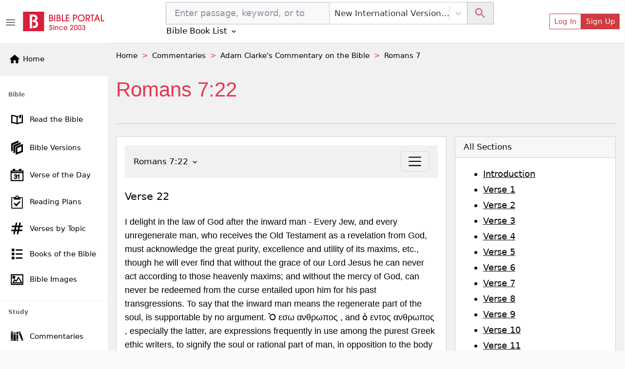

--- FILE ---
content_type: text/html; charset=utf-8
request_url: https://bibleportal.com/commentary/section/adam-clarke/561689
body_size: 24464
content:
<!DOCTYPE html><html lang="en"><head><meta charSet="Windows-1252"/><meta name="viewport" content="width=device-width, initial-scale=1"/><meta property="fb:app_id" content="213268292385640"/><meta name="apple-itunes-app" content="app-id=1600996529, app-argument=https://apps.apple.com/us/app/bible-portal/id1600996529"/><link rel="shortcut icon" href="/favicon.ico"/><meta name="twitter:site" content="@bibleportal"/><meta name="twitter:creator" content="@bibleportal"/><link rel="preconnect" href="https://www.googletagmanager.com"/><link rel="preconnect" href="https://www.google-analytics.com"/><link rel="preconnect" href="https://accounts.google.com"/><script async="" src="https://www.googletagmanager.com/gtag/js?id=UA-200875852-1"></script><script>
              window.dataLayer = window.dataLayer || [];
              function gtag(){dataLayer.push(arguments);}
              window.gtag = gtag;
              gtag('js', new Date());
              gtag('config', 'UA-200875852-1', { page_path: window.location.pathname });

            </script><meta name="p:domain_verify" content="c67f0be174674f7dc19ac2b8f6977486"/><script src="https://accounts.google.com/gsi/client" async="" defer=""></script><script type="application/ld+json">{"@context":"http://schema.org","@type":"NewsMediaOrganization","name":"Bible Portal","alternateName":"BP","logo":{"@context":"http://schema.org","@type":"ImageObject","url":"https://bibleportal.com/images/logo.svg","height":67,"width":281},"address":{"@type":"PostalAddress","addressCountry":"US","addressLocality":"Washington","addressRegion":"District of Columbia","postalCode":"20011"},"url":"https://bibleportal.com/","diversityPolicy":"https://bibleportal.com/privacy-policy","masthead":"https://bibleportal.com/page/about-us","sameAs":["https://www.facebook.com/ibibleportal","https://twitter.com/bibleportal","https://www.instagram.com/bible_portal/","https://www.pinterest.com/bibleportal2022/"]}</script><title>Romans 7:22 - Adam Clarke&#x27;s Commentary on the Bible - Bible Study &amp; Commentary </title><meta name="description" content="Read Romans 7:22 bible commentary from Adam Clarke&#x27;s Commentary on the Bible by Adam Clarke FREE on BiblePortal.com"/><meta property="og:description" content="Read Romans 7:22 bible commentary from Adam Clarke&#x27;s Commentary on the Bible by Adam Clarke FREE on BiblePortal.com"/><meta name="next-head-count" content="18"/><link rel="preload" href="/_next/static/css/c31fd98df784507ab16a.css" as="style"/><link rel="stylesheet" href="/_next/static/css/c31fd98df784507ab16a.css" data-n-g=""/><noscript data-n-css=""></noscript><script defer="" nomodule="" src="/_next/static/chunks/polyfills-a40ef1678bae11e696dba45124eadd70.js"></script><script defer="" src="/_next/static/chunks/3574.f8d6832a47795728c04a.js"></script><script defer="" src="/_next/static/chunks/7774.f0e3f8fa1f210e81508d.js"></script><script defer="" src="/_next/static/chunks/9789-73defb80f8d24a31f45a.js"></script><script defer="" src="/_next/static/chunks/8100-0667879db13e963078dd.js"></script><script defer="" src="/_next/static/chunks/3747.0cdd69705931b31b4863.js"></script><script defer="" src="/_next/static/chunks/8074.cb5d1ddc1299c41d7318.js"></script><script defer="" src="/_next/static/chunks/9446-7b2f468de7a1bca45aa5.js"></script><script defer="" src="/_next/static/chunks/8665-8897edb897d348113500.js"></script><script defer="" src="/_next/static/chunks/4460.20ef54b81e3fa8c04eef.js"></script><script defer="" src="/_next/static/chunks/6220.f02d0b71d56bcd86097a.js"></script><script defer="" src="/_next/static/chunks/874.aacfbf10ecc325f76f34.js"></script><script defer="" src="/_next/static/chunks/1bfc9850-849bee5cf15444cc7194.js"></script><script defer="" src="/_next/static/chunks/1a48c3c1-717a4ab36a1ee8f055ba.js"></script><script defer="" src="/_next/static/chunks/2618-21d400bcd904f41408fb.js"></script><script defer="" src="/_next/static/chunks/6893-292c27372fdfed4158c5.js"></script><script defer="" src="/_next/static/chunks/5646-defe2f4b32566a40d952.js"></script><script defer="" src="/_next/static/chunks/6819.f12ce74f2fa36308679f.js"></script><script defer="" src="/_next/static/chunks/7133.abb6b79f7bc19b7934b7.js"></script><script defer="" src="/_next/static/chunks/6368.dcf1e32cf9b2cbf8803e.js"></script><script defer="" src="/_next/static/chunks/9175.5d2a768acd081fc789fa.js"></script><script defer="" src="/_next/static/chunks/8397.9a62d4ffe0682657e63c.js"></script><script defer="" src="/_next/static/chunks/6924.b6cf96c2ef8502bd44ac.js"></script><script defer="" src="/_next/static/chunks/7653.a2112ffbfa6743bfa4d7.js"></script><script defer="" src="/_next/static/chunks/347.1cda29d9ef442ed74b67.js"></script><script defer="" src="/_next/static/chunks/1849.62905c0ee8b596197e69.js"></script><script defer="" src="/_next/static/chunks/5655-9549bac2f18f44508269.js"></script><script defer="" src="/_next/static/chunks/562.b5a0a097b394bc7c5708.js"></script><script defer="" src="/_next/static/chunks/917-81a7c950db22f722428e.js"></script><script defer="" src="/_next/static/chunks/2668-93b34d558b3a86cda6c7.js"></script><script defer="" src="/_next/static/chunks/7232.9df53ac0c5fc47fea53e.js"></script><script defer="" src="/_next/static/chunks/876.ebb0811ca281b6cff271.js"></script><script defer="" src="/_next/static/chunks/6082.3f58ad11763e95e732a9.js"></script><script defer="" src="/_next/static/chunks/1860-a1c44e7eb035c155384e.js"></script><script defer="" src="/_next/static/chunks/1906.ff8cff95174032f14d8f.js"></script><script defer="" src="/_next/static/chunks/779-70dc96eac585d1d4114b.js"></script><script defer="" src="/_next/static/chunks/9754.785d900fb007a8d9e73e.js"></script><script defer="" src="/_next/static/chunks/6440.a1bac94ddba5a22511cc.js"></script><script defer="" src="/_next/static/chunks/4589-b11e4a6b599b1d88ec36.js"></script><script defer="" src="/_next/static/chunks/7498.6c99cb16016fed914bc9.js"></script><script defer="" src="/_next/static/chunks/3816.8cb0ae5b04d1fb5f014c.js"></script><script defer="" src="/_next/static/chunks/78e521c3.d1f09870040d77619691.js"></script><script defer="" src="/_next/static/chunks/2832.f836c244a8a877214385.js"></script><script defer="" src="/_next/static/chunks/1572.cfbf18e95afc2fde7a6d.js"></script><script defer="" src="/_next/static/chunks/2157.c946c121d5f8a5ab3c02.js"></script><script defer="" src="/_next/static/chunks/9280.725562060fce6b7ec32b.js"></script><script src="/_next/static/chunks/webpack-edef32c1fb6f18e6cdb4.js" defer=""></script><script src="/_next/static/chunks/framework-e12e56e0b8a76d261551.js" defer=""></script><script src="/_next/static/chunks/main-6f9aceadc46781f54db5.js" defer=""></script><script src="/_next/static/chunks/pages/_app-8493a38013d213674884.js" defer=""></script><script src="/_next/static/chunks/deaa743a-76657eafdf47c6899e8a.js" defer=""></script><script src="/_next/static/chunks/31664189-c391c22b15ffad99e2b1.js" defer=""></script><script src="/_next/static/chunks/62347655-795e97ed54255383c684.js" defer=""></script><script src="/_next/static/chunks/252f366e-f5efb470d933b750e9e6.js" defer=""></script><script src="/_next/static/chunks/commons-3fdc4124572f9f93c2c5.js" defer=""></script><script src="/_next/static/chunks/617-fbdd560642b0d4ddaf49.js" defer=""></script><script src="/_next/static/chunks/2689-e8fe881bf57ab1b43955.js" defer=""></script><script src="/_next/static/chunks/7006-fac5817ac48532ab501a.js" defer=""></script><script src="/_next/static/chunks/5675-22e936f3a6d544327413.js" defer=""></script><script src="/_next/static/chunks/1081-711e56ba25a3b2d0f455.js" defer=""></script><script src="/_next/static/chunks/8744-a803262280f4f371aa57.js" defer=""></script><script src="/_next/static/chunks/6597-8cb5bdbe3ed1f674acbe.js" defer=""></script><script src="/_next/static/chunks/9760-62b6fa3ed74835fa9812.js" defer=""></script><script src="/_next/static/chunks/1675-2c1f1d0a57218dfd3ffd.js" defer=""></script><script src="/_next/static/chunks/8030-2f416f1ae0eed2cd7a77.js" defer=""></script><script src="/_next/static/chunks/pages/commentary/section/%5B%5B...params%5D%5D-b01ed64c220e7bf4f9a6.js" defer=""></script><script src="/_next/static/1z_uzAa30u3snLKI_ZjNf/_buildManifest.js" defer=""></script><script src="/_next/static/1z_uzAa30u3snLKI_ZjNf/_ssgManifest.js" defer=""></script></head><body><div id="__next"><div class="header header-sticky fullScreen "><div id="oneTap" style="position:absolute;top:20px;right:20px"></div><div class="w-100 "><div class="container-fluid py-1 header-main d-flex"><button type="button" class="header-toggler ps-0" title="Toggle Side Menu"><svg stroke="currentColor" fill="currentColor" stroke-width="0" viewBox="0 0 24 24" height="1.5rem" width="1.5rem" xmlns="http://www.w3.org/2000/svg"><path fill="none" d="M0 0h24v24H0z"></path><path d="M3 18h18v-2H3v2zm0-5h18v-2H3v2zm0-7v2h18V6H3z"></path></svg></button><div class="col flex-grow-1 d-flex justify-content-between align-items-center"><div class="mx-lg-0 mx-auto mb-0"><a class="header-brand me-lg-2 ms-lg-0 mx-auto" href="https://bibleportal.com/"><img src="/images/logo.svg" width="170" height="41" alt="Read &amp; Study the Bible Online - Bible Portal" class="img-fluid sidebar-brand-full"/></a></div><ul class="header-nav header-nav-settings" role="navigation"><li class="nav-item ms-auto d-flex d-lg-none align-content-center flex-wrap"><div class="version-dropdown"><button type="button" class="px-1 btn btn-outline">NIV<!-- --> <svg stroke="currentColor" fill="currentColor" stroke-width="0" viewBox="0 0 24 24" height="1em" width="1em" xmlns="http://www.w3.org/2000/svg"><path fill="none" d="M0 0h24v24H0V0z"></path><path d="M7.41 8.59L12 13.17l4.59-4.58L18 10l-6 6-6-6 1.41-1.41z"></path></svg></button></div></li><li class="nav-item ms-auto d-flex align-content-center flex-wrap"><button type="button" class="d-lg-none btn btn-link btn-sm"><svg stroke="currentColor" fill="currentColor" stroke-width="0" viewBox="0 0 24 24" height="1.8rem" width="1.8rem" xmlns="http://www.w3.org/2000/svg"><path fill="none" d="M0 0h24v24H0z"></path><path d="M12 2C6.48 2 2 6.48 2 12s4.48 10 10 10 10-4.48 10-10S17.52 2 12 2zm0 3c1.66 0 3 1.34 3 3s-1.34 3-3 3-3-1.34-3-3 1.34-3 3-3zm0 14.2a7.2 7.2 0 01-6-3.22c.03-1.99 4-3.08 6-3.08 1.99 0 5.97 1.09 6 3.08a7.2 7.2 0 01-6 3.22z"></path></svg></button><button type="button" class="d-none d-lg-flex btn btn-outline-primary btn-sm">Log In</button><button type="button" class="d-none d-lg-flex btn btn-primary btn-sm">Sign Up</button></li></ul></div></div></div><div class="sidebar sidebar-fixed hide" selfhiding="md"><div class="sidebar-brand bg-light d-none d-md-flex" to="/"><a class="nostyle" href="https://bibleportal.com/"><svg stroke="currentColor" fill="currentColor" stroke-width="0" viewBox="0 0 24 24" class="me-1" height="1.5rem" width="1.5rem" xmlns="http://www.w3.org/2000/svg"><path fill="none" d="M0 0h24v24H0z"></path><path d="M10 20v-6h4v6h5v-8h3L12 3 2 12h3v8z"></path></svg><span class="sb-name">Home</span></a></div><ul class="sidebar-nav"><div data-simplebar="true" style="max-height:500px;overflow-x:hidden" idx="0"><div class="simplebar-wrapper"><div class="simplebar-height-auto-observer-wrapper"><div class="simplebar-height-auto-observer"></div></div><div class="simplebar-mask"><div class="simplebar-offset"><div class="simplebar-content-wrapper"><div class="simplebar-content"><li class="nav-title">Bible</li><li class="nav-item"><a class="nav-link" href="/passage"><svg xmlns="http://www.w3.org/2000/svg" viewBox="0 0 512 512" width="30" height="30" class="c-sidebar-nav-icon" stroke="currentColor" fill="currentColor"><path fill="currentColor" d="M422,99.775v248.172c-57.842,4.348-106.682,14.386-146,29.986V177.696 c10.152-6.315,21.41-11.648,33.323-16.166v-42.394c-19.793,6.357-37.811,14.236-53.323,23.894 c-50.446-31.404-127.301-44.056-206-46.457v289.334c67.575,2.062,133.791,11.682,183.096,34.24 c14.525,6.646,31.268,6.654,45.793,0.008C328.194,397.591,394.417,387.97,462,385.907V94.573 C449.25,94.774,433.441,96.898,422,99.775z M236,377.934c-39.318-15.601-88.158-25.639-146-29.986V138.869 c47.504,3.985,105.514,13.64,146,38.827V377.934z M335.187,125.126c0,11.271,0,105.906,0,105.906l29.809-36.729l29.809,25.692 V112.089c0-14.314,6.287-21.604,16.791-25.226c-22.095,3.286-46.345,8.911-59.009,12.946 C343.608,102.67,335.187,111.345,335.187,125.126z"></path></svg><span class="sb-name">Read the Bible</span></a></li><li class="nav-item"><a class="nav-link" href="/versions"><svg xmlns="http://www.w3.org/2000/svg" viewBox="0 0 24 24" width="28" height="28" class="c-sidebar-nav-icon" stroke="currentColor" fill="currentColor"><path d="M4 17.162l-2 .838v-12.972l12-5.028v2.507l-10 4.19v10.465zm16-8.156v8.635l-8 3.352v-8.635l8-3.352zm2-3.006l-12 5.028v12.972l12-5.028v-12.972zm-14 3.697l10-4.19v-2.507l-12 5.028v12.972l2-.838v-10.465z"></path></svg><span class="sb-name">Bible Versions</span></a></li><li class="nav-item"><a class="nav-link" href="/verse-of-the-day"><svg xmlns="http://www.w3.org/2000/svg" viewBox="0 0 24 24" width="26" height="26" class="c-sidebar-nav-icon" stroke="currentColor" fill="currentColor"><path d="M24 23h-24v-19h4v-3h4v3h8v-3h4v3h4v19zm-1-15h-22v14h22v-14zm-16.501 8.794l1.032-.128c.201.93.693 1.538 1.644 1.538.957 0 1.731-.686 1.731-1.634 0-.989-.849-1.789-2.373-1.415l.115-.843c.91.09 1.88-.348 1.88-1.298 0-.674-.528-1.224-1.376-1.224-.791 0-1.364.459-1.518 1.41l-1.032-.171c.258-1.319 1.227-2.029 2.527-2.029 1.411 0 2.459.893 2.459 2.035 0 .646-.363 1.245-1.158 1.586.993.213 1.57.914 1.57 1.928 0 1.46-1.294 2.451-2.831 2.451-1.531 0-2.537-.945-2.67-2.206zm9.501 2.206h-1.031v-6.265c-.519.461-1.354.947-1.969 1.159v-.929c1.316-.576 2.036-1.402 2.336-1.965h.664v8zm7-14h-22v2h22v-2zm-16-3h-2v2h2v-2zm12 0h-2v2h2v-2z"></path></svg><span class="sb-name">Verse of the Day</span></a></li><li class="nav-item"><a class="nav-link" href="/reading-plans"><svg stroke="currentColor" fill="currentColor" stroke-width="0" version="1.1" viewBox="0 0 16 16" class="c-sidebar-nav-icon" height="1.6rem" width="1.6rem" xmlns="http://www.w3.org/2000/svg"><path d="M14.5 2h-4.5c0-1.105-0.895-2-2-2s-2 0.895-2 2h-4.5c-0.276 0-0.5 0.224-0.5 0.5v13c0 0.276 0.224 0.5 0.5 0.5h13c0.276 0 0.5-0.224 0.5-0.5v-13c0-0.276-0.224-0.5-0.5-0.5zM8 1c0.552 0 1 0.448 1 1s-0.448 1-1 1c-0.552 0-1-0.448-1-1s0.448-1 1-1zM14 15h-12v-12h2v1.5c0 0.276 0.224 0.5 0.5 0.5h7c0.276 0 0.5-0.224 0.5-0.5v-1.5h2v12z"></path><path d="M7 13.414l-3.207-3.707 0.914-0.914 2.293 1.793 4.293-3.793 0.914 0.914z"></path></svg><span class="sb-name">Reading Plans</span></a></li><li class="nav-item"><a class="nav-link" href="/topical-verses"><svg xmlns="http://www.w3.org/2000/svg" viewBox="0 0 24 24" width="25" height="25" class="c-sidebar-nav-icon" stroke="currentColor" fill="currentColor"><path d="M22.548 9l.452-2h-5.364l1.364-6h-2l-1.364 6h-5l1.364-6h-2l-1.364 6h-6.184l-.452 2h6.182l-1.364 6h-5.36l-.458 2h5.364l-1.364 6h2l1.364-6h5l-1.364 6h2l1.364-6h6.185l.451-2h-6.182l1.364-6h5.366zm-8.73 6h-5l1.364-6h5l-1.364 6z"></path></svg><span class="sb-name">Verses by Topic</span></a></li><li class="nav-item"><a class="nav-link" href="/books-of-the-bible"><svg stroke="currentColor" fill="currentColor" stroke-width="0" version="1.1" viewBox="0 0 16 16" class="c-sidebar-nav-icon" height="1.3rem" width="1.3rem" xmlns="http://www.w3.org/2000/svg"><path d="M0 0h4v4h-4zM6 1h10v2h-10zM0 6h4v4h-4zM6 7h10v2h-10zM0 12h4v4h-4zM6 13h10v2h-10z"></path></svg><span class="sb-name">Books of the Bible</span></a></li><li class="nav-item"><a class="nav-link" href="/bible-images"><svg xmlns="http://www.w3.org/2000/svg" viewBox="0 0 24 24" width="25" height="25" class="c-sidebar-nav-icon" stroke="currentColor" fill="currentColor"><path d="M24 22h-24v-20h24v20zm-1-19h-22v18h22v-18zm-1 16h-19l4-7.492 3 3.048 5.013-7.556 6.987 12zm-11.848-2.865l-2.91-2.956-2.574 4.821h15.593l-5.303-9.108-4.806 7.243zm-4.652-11.135c1.38 0 2.5 1.12 2.5 2.5s-1.12 2.5-2.5 2.5-2.5-1.12-2.5-2.5 1.12-2.5 2.5-2.5zm0 1c.828 0 1.5.672 1.5 1.5s-.672 1.5-1.5 1.5-1.5-.672-1.5-1.5.672-1.5 1.5-1.5z"></path></svg><span class="sb-name">Bible Images</span></a></li><li class="nav-title">Study</li><li class="nav-item"><a class="nav-link" href="/commentaries"><svg version="1.0" xmlns="http://www.w3.org/2000/svg" viewBox="0 0 512.000000 512.000000" width="28" height="28" class="c-sidebar-nav-icon" stroke="currentColor" fill="currentColor" preserveAspectRatio="xMidYMid meet"><g transform="translate(0.000000,512.000000) scale(0.100000,-0.100000)" fill="currentColor" stroke="none"><path d="M3620 4363 c-52 -19 -162 -61 -245 -93 -82 -31 -180 -68 -217 -80
-39 -14 -68 -30 -68 -37 0 -8 27 -84 59 -171 33 -86 123 -328 201 -537 78
-209 161 -432 185 -495 24 -63 80 -214 125 -335 44 -121 105 -283 135 -360 29
-77 92 -243 139 -370 78 -212 170 -459 313 -837 30 -82 57 -148 60 -148 2 0
118 43 256 95 139 53 282 107 319 121 l67 25 -34 92 c-18 51 -56 153 -85 227
-28 74 -75 200 -105 280 -29 80 -106 285 -170 455 -64 171 -132 351 -150 400
-18 50 -53 144 -78 210 -25 66 -89 237 -142 380 -53 143 -107 287 -119 320
-13 33 -70 184 -126 335 -155 420 -207 554 -217 556 -4 2 -51 -13 -103 -33z
m123 -500 c20 -58 36 -107 35 -108 -4 -4 -347 -135 -352 -135 -5 0 -9 11 -52
127 l-33 91 42 16 c23 8 101 37 172 65 72 28 135 50 140 51 6 0 27 -48 48
-107z m864 -2309 c41 -104 41 -105 20 -113 -12 -5 -94 -36 -181 -70 -87 -34
-160 -60 -161 -59 -8 12 -75 197 -75 209 0 10 43 30 133 63 72 26 146 53 162
61 55 25 58 22 102 -91z"></path><path d="M240 2640 l0 -1740 340 0 340 0 0 1740 0 1740 -340 0 -340 0 0 -1740z
m510 1235 l0 -115 -195 0 -195 0 0 115 0 115 195 0 195 0 0 -115z m-2 -2462
l-3 -118 -192 -3 -193 -2 0 120 0 120 195 0 196 0 -3 -117z"></path><path d="M2312 2580 l3 -1660 343 -3 342 -2 0 1663 0 1662 -345 0 -345 0 2
-1660z m538 690 l0 -180 -195 0 -195 0 0 180 0 180 195 0 195 0 0 -180z m5
-1860 l0 -115 -192 -3 -193 -2 0 120 0 120 193 -2 192 -3 0 -115z"></path><path d="M1160 2435 l0 -1545 445 0 445 0 0 1545 0 1545 -445 0 -445 0 0
-1545z m765 1000 l0 -180 -318 0 -318 0 0 178 c0 97 1 179 1 182 0 3 143 4
318 3 l317 -3 0 -180z"></path></g></svg><span class="sb-name">Commentaries</span></a></li><li class="nav-item"><a class="nav-link" href="/concordances"><svg xmlns="http://www.w3.org/2000/svg" fill-rule="evenodd" clip-rule="evenodd" viewBox="0 0 24 24" width="28" height="28" class="c-sidebar-nav-icon" stroke="currentColor" fill="currentColor"><path d="M15.853 16.56c-1.683 1.517-3.911 2.44-6.353 2.44-5.243 0-9.5-4.257-9.5-9.5s4.257-9.5 9.5-9.5 9.5 4.257 9.5 9.5c0 2.442-.923 4.67-2.44 6.353l7.44 7.44-.707.707-7.44-7.44zm-6.353-15.56c4.691 0 8.5 3.809 8.5 8.5s-3.809 8.5-8.5 8.5-8.5-3.809-8.5-8.5 3.809-8.5 8.5-8.5z"></path></svg><span class="sb-name">Concordances</span></a></li><li class="nav-item"><a class="nav-link" href="/dictionaries"><svg stroke="currentColor" fill="currentColor" stroke-width="0" version="1.1" viewBox="0 0 16 16" class="c-sidebar-nav-icon" height="1.5rem" width="1.5rem" xmlns="http://www.w3.org/2000/svg"><path d="M14 2v13h-10.5c-0.829 0-1.5-0.672-1.5-1.5s0.671-1.5 1.5-1.5h9.5v-12h-10c-1.1 0-2 0.9-2 2v12c0 1.1 0.9 2 2 2h12v-14h-1z"></path><path d="M3.501 13v0c-0 0-0.001 0-0.001 0-0.276 0-0.5 0.224-0.5 0.5s0.224 0.5 0.5 0.5c0 0 0.001-0 0.001-0v0h9.498v-1h-9.498z"></path></svg><span class="sb-name">Dictionaries</span></a></li><li class="nav-item"><a class="nav-link" href="/encyclopedias"><svg xmlns="http://www.w3.org/2000/svg" viewBox="0 0 24 24" width="26" height="26" class="c-sidebar-nav-icon" stroke="currentColor" fill="currentColor"><path d="M5.495 2h16.505v-2h-17c-1.657 0-3 1.343-3 3v18c0 1.657 1.343 3 3 3h17v-20h-16.505c-1.375 0-1.375-2 0-2zm.505 4h14v16h-14v-16zm6.23 10.428c-.406-.55-.465-1.514-.405-2.107 1.115.268 2.455.217 3.437-.473 1.28-.898 1.505-3.848-1.404-3.848-1.631 0-3 1.147-3.572 2.491-.615 1.443-.702 3.5.405 4.633 1.295 1.325 3.613 1.253 5.051-.953l-.486-.5c-.771 1.222-2.21 1.864-3.026.757zm1.432-5.591c.986 0 .872 1.532.155 2.31-.594.645-1.553.607-1.938.607.137-1.118.654-2.917 1.783-2.917z"></path></svg><span class="sb-name">Encyclopedias</span></a></li><li class="nav-item"><a class="nav-link" href="/sermons/authors"><svg stroke="currentColor" fill="currentColor" stroke-width="0" version="1.1" viewBox="0 0 16 16" class="c-sidebar-nav-icon" height="1.5rem" width="1.5rem" xmlns="http://www.w3.org/2000/svg"><path d="M0 16c2-6 7.234-16 16-16-4.109 3.297-6 11-9 11s-3 0-3 0l-3 5h-1z"></path></svg><span class="sb-name">Sermons</span></a></li><li class="nav-item"><a class="nav-link" href="/bible-maps"><svg stroke="currentColor" fill="currentColor" stroke-width="0" version="1.1" viewBox="0 0 16 16" class="c-sidebar-nav-icon" height="1.5rem" width="1.5rem" xmlns="http://www.w3.org/2000/svg"><path d="M10.5 3l-5-2-5.5 2v12l5.5-2 5 2 5.5-2v-12l-5.5 2zM6 2.277l4 1.6v9.846l-4-1.6v-9.846zM1 3.7l4-1.455v9.872l-4 1.454v-9.872zM15 12.3l-4 1.455v-9.872l4-1.455v9.872z"></path></svg><span class="sb-name">Bible Atlas &amp; Maps</span></a></li><li class="nav-item"><a class="nav-link" href="https://wiki.bibleportal.com/"><svg stroke="currentColor" fill="currentColor" stroke-width="0" version="1.1" viewBox="0 0 16 16" class="c-sidebar-nav-icon" height="1.5rem" width="1.5rem" xmlns="http://www.w3.org/2000/svg"><path d="M15.106 3.65c0 0.050-0.016 0.097-0.047 0.141-0.031 0.041-0.066 0.063-0.106 0.063-0.313 0.031-0.569 0.131-0.766 0.3-0.2 0.169-0.403 0.497-0.613 0.975l-3.225 7.272c-0.022 0.069-0.081 0.1-0.178 0.1-0.075 0-0.134-0.034-0.178-0.1l-1.809-3.781-2.081 3.781c-0.044 0.069-0.1 0.1-0.178 0.1-0.094 0-0.153-0.034-0.184-0.1l-3.166-7.269c-0.197-0.45-0.406-0.766-0.625-0.944s-0.525-0.291-0.916-0.331c-0.034 0-0.066-0.019-0.094-0.053-0.031-0.034-0.044-0.075-0.044-0.122 0-0.119 0.034-0.178 0.1-0.178 0.281 0 0.578 0.013 0.888 0.038 0.288 0.025 0.556 0.038 0.809 0.038 0.256 0 0.563-0.013 0.913-0.038 0.366-0.025 0.691-0.038 0.975-0.038 0.069 0 0.1 0.059 0.1 0.178s-0.022 0.175-0.063 0.175c-0.281 0.022-0.506 0.094-0.669 0.216s-0.244 0.281-0.244 0.481c0 0.1 0.034 0.228 0.1 0.378l2.616 5.912 1.487-2.806-1.384-2.903c-0.25-0.519-0.453-0.853-0.612-1.003s-0.403-0.241-0.728-0.275c-0.031 0-0.056-0.019-0.084-0.053s-0.041-0.075-0.041-0.122c0-0.119 0.028-0.178 0.088-0.178 0.281 0 0.541 0.013 0.778 0.038 0.228 0.025 0.469 0.038 0.728 0.038 0.253 0 0.519-0.013 0.803-0.038 0.291-0.025 0.578-0.038 0.859-0.038 0.069 0 0.1 0.059 0.1 0.178s-0.019 0.175-0.063 0.175c-0.566 0.038-0.847 0.2-0.847 0.481 0 0.125 0.066 0.322 0.197 0.588l0.916 1.859 0.912-1.7c0.125-0.241 0.191-0.444 0.191-0.606 0-0.388-0.281-0.594-0.847-0.619-0.050 0-0.075-0.059-0.075-0.175 0-0.044 0.012-0.081 0.037-0.119s0.050-0.056 0.075-0.056c0.203 0 0.45 0.013 0.747 0.038 0.281 0.025 0.516 0.038 0.697 0.038 0.131 0 0.322-0.013 0.575-0.031 0.319-0.028 0.588-0.044 0.803-0.044 0.050 0 0.075 0.050 0.075 0.15 0 0.134-0.047 0.203-0.137 0.203-0.328 0.034-0.594 0.125-0.794 0.272s-0.45 0.481-0.75 1.006l-1.222 2.237 1.644 3.35 2.428-5.647c0.084-0.206 0.125-0.397 0.125-0.569 0-0.412-0.281-0.631-0.847-0.659-0.050 0-0.075-0.059-0.075-0.175 0-0.119 0.037-0.178 0.113-0.178 0.206 0 0.45 0.013 0.734 0.038 0.262 0.025 0.481 0.038 0.656 0.038 0.188 0 0.4-0.013 0.644-0.038 0.253-0.025 0.481-0.038 0.684-0.038 0.063 0 0.094 0.050 0.094 0.15z"></path></svg><span class="sb-name">BP Wiki</span></a></li><li class="nav-title">Devotionals</li><li class="nav-item"><a class="nav-link" href="/daily-devotionals"><svg stroke="currentColor" fill="currentColor" stroke-width="0" viewBox="0 0 24 24" class="c-sidebar-nav-icon" height="1.5rem" width="1.5rem" xmlns="http://www.w3.org/2000/svg"><path d="M6 22h15v-2H6.012C5.55 19.988 5 19.805 5 19s.55-.988 1.012-1H21V4c0-1.103-.897-2-2-2H6c-1.206 0-3 .799-3 3v14c0 2.201 1.794 3 3 3zM5 8V5c0-.805.55-.988 1-1h13v12H5V8z"></path><path d="M11 14h2v-4h2V8h-2V6h-2v2H9v2h2z"></path></svg><span class="sb-name">Today&#x27;s Devotionals</span></a></li><li class="nav-item"><a class="nav-link" href="/light-of-the-world"><svg stroke="currentColor" fill="currentColor" stroke-width="0" version="1.1" viewBox="0 0 16 16" class="c-sidebar-nav-icon" height="1.5rem" width="1.5rem" xmlns="http://www.w3.org/2000/svg"><path d="M8 13c0.552 0 1 0.448 1 1v1c0 0.552-0.448 1-1 1s-1-0.448-1-1v-1c0-0.552 0.448-1 1-1zM8 3c-0.552 0-1-0.448-1-1v-1c0-0.552 0.448-1 1-1s1 0.448 1 1v1c0 0.552-0.448 1-1 1zM15 7c0.552 0 1 0.448 1 1s-0.448 1-1 1h-1c-0.552 0-1-0.448-1-1s0.448-1 1-1h1zM3 8c0 0.552-0.448 1-1 1h-1c-0.552 0-1-0.448-1-1s0.448-1 1-1h1c0.552 0 1 0.448 1 1zM12.95 11.536l0.707 0.707c0.39 0.39 0.39 1.024 0 1.414s-1.024 0.39-1.414 0l-0.707-0.707c-0.39-0.39-0.39-1.024 0-1.414s1.024-0.39 1.414 0zM3.050 4.464l-0.707-0.707c-0.391-0.391-0.391-1.024 0-1.414s1.024-0.391 1.414 0l0.707 0.707c0.391 0.391 0.391 1.024 0 1.414s-1.024 0.391-1.414 0zM12.95 4.464c-0.39 0.391-1.024 0.391-1.414 0s-0.39-1.024 0-1.414l0.707-0.707c0.39-0.391 1.024-0.391 1.414 0s0.39 1.024 0 1.414l-0.707 0.707zM3.050 11.536c0.39-0.39 1.024-0.39 1.414 0s0.391 1.024 0 1.414l-0.707 0.707c-0.391 0.39-1.024 0.39-1.414 0s-0.391-1.024 0-1.414l0.707-0.707z"></path><path d="M8 4c-2.209 0-4 1.791-4 4s1.791 4 4 4c2.209 0 4-1.791 4-4s-1.791-4-4-4zM8 10.5c-1.381 0-2.5-1.119-2.5-2.5s1.119-2.5 2.5-2.5 2.5 1.119 2.5 2.5-1.119 2.5-2.5 2.5z"></path></svg><span class="sb-name">Light of the World</span></a></li><li class="nav-item"><a class="nav-link" href="/devotionals"><svg stroke="currentColor" fill="currentColor" stroke-width="0" viewBox="0 0 24 24" class="c-sidebar-nav-icon" height="1.5rem" width="1.5rem" xmlns="http://www.w3.org/2000/svg"><path d="M6 22h15v-2H6.012C5.55 19.988 5 19.805 5 19s.55-.988 1.012-1H21V4c0-1.103-.897-2-2-2H6c-1.206 0-3 .799-3 3v14c0 2.201 1.794 3 3 3zM5 8V5c0-.805.55-.988 1-1h13v12H5V8z"></path><path d="M11 14h2v-4h2V8h-2V6h-2v2H9v2h2z"></path></svg><span class="sb-name">All Devotionals</span></a></li><li class="nav-item"><a class="nav-link" href="/inspirational-quotes"><svg stroke="currentColor" fill="currentColor" stroke-width="0" version="1.1" viewBox="0 0 16 16" class="c-sidebar-nav-icon" height="1.3rem" width="1.3rem" xmlns="http://www.w3.org/2000/svg"><path d="M3.516 7c1.933 0 3.5 1.567 3.5 3.5s-1.567 3.5-3.5 3.5-3.5-1.567-3.5-3.5l-0.016-0.5c0-3.866 3.134-7 7-7v2c-1.336 0-2.591 0.52-3.536 1.464-0.182 0.182-0.348 0.375-0.497 0.578 0.179-0.028 0.362-0.043 0.548-0.043zM12.516 7c1.933 0 3.5 1.567 3.5 3.5s-1.567 3.5-3.5 3.5-3.5-1.567-3.5-3.5l-0.016-0.5c0-3.866 3.134-7 7-7v2c-1.336 0-2.591 0.52-3.536 1.464-0.182 0.182-0.348 0.375-0.497 0.578 0.179-0.028 0.362-0.043 0.549-0.043z"></path></svg><span class="sb-name">Inspirational Quotes</span></a></li><li class="nav-title">More</li><li class="nav-item"><a class="nav-link" href="/quotes"><svg xmlns="http://www.w3.org/2000/svg" viewBox="0 0 24 24" width="25" height="25" class="c-sidebar-nav-icon" stroke="currentColor" fill="currentColor"><path d="M24 22h-24v-20h24v20zm-1-19h-22v18h22v-18zm-1 16h-19l4-7.492 3 3.048 5.013-7.556 6.987 12zm-11.848-2.865l-2.91-2.956-2.574 4.821h15.593l-5.303-9.108-4.806 7.243zm-4.652-11.135c1.38 0 2.5 1.12 2.5 2.5s-1.12 2.5-2.5 2.5-2.5-1.12-2.5-2.5 1.12-2.5 2.5-2.5zm0 1c.828 0 1.5.672 1.5 1.5s-.672 1.5-1.5 1.5-1.5-.672-1.5-1.5.672-1.5 1.5-1.5z"></path></svg><span class="sb-name">Picture Quotes</span></a></li><li class="nav-item"><a class="nav-link" href="/bible-study-sermon-videos"><svg stroke="currentColor" fill="currentColor" stroke-width="0" version="1.1" viewBox="0 0 16 16" class="c-sidebar-nav-icon" height="1.5rem" width="1.5rem" xmlns="http://www.w3.org/2000/svg"><path d="M15.331 2.502c-2.244-0.323-4.724-0.502-7.331-0.502s-5.087 0.179-7.331 0.502c-0.43 1.683-0.669 3.543-0.669 5.498s0.239 3.815 0.669 5.498c2.244 0.323 4.724 0.502 7.331 0.502s5.087-0.179 7.331-0.502c0.43-1.683 0.669-3.543 0.669-5.498s-0.239-3.815-0.669-5.498zM6 11v-6l5 3-5 3z"></path></svg><span class="sb-name">Videos</span></a></li><li class="nav-item"><a class="nav-link" href="/category/inspirational"><svg stroke="currentColor" fill="currentColor" stroke-width="0" version="1.1" viewBox="0 0 16 16" class="c-sidebar-nav-icon" height="1.5rem" width="1.5rem" xmlns="http://www.w3.org/2000/svg"><path d="M6 0l-6 8h6l-4 8 14-10h-8l6-6z"></path></svg><span class="sb-name">Inspirational</span></a></li><li class="nav-item"><a class="nav-link" href="/category/bible-study"><svg xmlns="http://www.w3.org/2000/svg" viewBox="0 0 512 512" width="30" height="30" class="c-sidebar-nav-icon" stroke="currentColor" fill="currentColor"><path fill="currentColor" d="M422,99.775v248.172c-57.842,4.348-106.682,14.386-146,29.986V177.696 c10.152-6.315,21.41-11.648,33.323-16.166v-42.394c-19.793,6.357-37.811,14.236-53.323,23.894 c-50.446-31.404-127.301-44.056-206-46.457v289.334c67.575,2.062,133.791,11.682,183.096,34.24 c14.525,6.646,31.268,6.654,45.793,0.008C328.194,397.591,394.417,387.97,462,385.907V94.573 C449.25,94.774,433.441,96.898,422,99.775z M236,377.934c-39.318-15.601-88.158-25.639-146-29.986V138.869 c47.504,3.985,105.514,13.64,146,38.827V377.934z M335.187,125.126c0,11.271,0,105.906,0,105.906l29.809-36.729l29.809,25.692 V112.089c0-14.314,6.287-21.604,16.791-25.226c-22.095,3.286-46.345,8.911-59.009,12.946 C343.608,102.67,335.187,111.345,335.187,125.126z"></path></svg><span class="sb-name">Bible Study</span></a></li><li class="nav-item"><a class="nav-link" href="/category/what-the-bible-says"><svg stroke="currentColor" fill="currentColor" stroke-width="0" version="1.1" viewBox="0 0 16 16" class="c-sidebar-nav-icon" height="1.5rem" width="1.5rem" xmlns="http://www.w3.org/2000/svg"><path d="M8 0c-4.418 0-8 3.582-8 8s3.582 8 8 8 8-3.582 8-8-3.582-8-8-8zM1.5 8c0-3.59 2.91-6.5 6.5-6.5 1.712 0 3.269 0.662 4.43 1.744l-6.43 2.756-2.756 6.43c-1.082-1.161-1.744-2.718-1.744-4.43zM9.143 9.143l-4.001 1.715 1.715-4.001 2.286 2.286zM8 14.5c-1.712 0-3.269-0.662-4.43-1.744l6.43-2.756 2.756-6.43c1.082 1.161 1.744 2.718 1.744 4.43 0 3.59-2.91 6.5-6.5 6.5z"></path></svg><span class="sb-name">What The Bible Says</span></a></li><li class="nav-item"><a class="nav-link" href="/category/bible-qa"><svg stroke="currentColor" fill="currentColor" stroke-width="0" viewBox="0 0 24 24" class="c-sidebar-nav-icon" height="1.5rem" width="1.5rem" xmlns="http://www.w3.org/2000/svg"><path fill="none" d="M0 0h24v24H0V0z"></path><path d="M15 4v7H5.17l-.59.59-.58.58V4h11m1-2H3c-.55 0-1 .45-1 1v14l4-4h10c.55 0 1-.45 1-1V3c0-.55-.45-1-1-1zm5 4h-2v9H6v2c0 .55.45 1 1 1h11l4 4V7c0-.55-.45-1-1-1z"></path></svg><span class="sb-name">Bible Q&amp;As</span></a></li><li class="nav-item"><a class="nav-link" href="/category/daily-bread"><svg stroke="currentColor" fill="currentColor" stroke-width="0" version="1.1" viewBox="0 0 16 16" class="c-sidebar-nav-icon" height="1.5rem" width="1.5rem" xmlns="http://www.w3.org/2000/svg"><path d="M16 5l-8-4-8 4 8 4 8-4zM8 2.328l5.345 2.672-5.345 2.672-5.345-2.672 5.345-2.672zM14.398 7.199l1.602 0.801-8 4-8-4 1.602-0.801 6.398 3.199zM14.398 10.199l1.602 0.801-8 4-8-4 1.602-0.801 6.398 3.199z"></path></svg><span class="sb-name">Daily Bread</span></a></li><li class="nav-item"><a class="nav-link" href="/bible-by-genre"><svg stroke="currentColor" fill="currentColor" stroke-width="0" viewBox="0 0 24 24" class="c-sidebar-nav-icon" height="1.5rem" width="1.5rem" xmlns="http://www.w3.org/2000/svg"><path d="M10 3H4a1 1 0 0 0-1 1v6a1 1 0 0 0 1 1h6a1 1 0 0 0 1-1V4a1 1 0 0 0-1-1zM9 9H5V5h4v4zm11-6h-6a1 1 0 0 0-1 1v6a1 1 0 0 0 1 1h6a1 1 0 0 0 1-1V4a1 1 0 0 0-1-1zm-1 6h-4V5h4v4zm-9 4H4a1 1 0 0 0-1 1v6a1 1 0 0 0 1 1h6a1 1 0 0 0 1-1v-6a1 1 0 0 0-1-1zm-1 6H5v-4h4v4zm8-6c-2.206 0-4 1.794-4 4s1.794 4 4 4 4-1.794 4-4-1.794-4-4-4zm0 6c-1.103 0-2-.897-2-2s.897-2 2-2 2 .897 2 2-.897 2-2 2z"></path></svg><span class="sb-name">Bible by Genre</span></a></li><li class="nav-item"><a class="nav-link" href="/bible-stories"><svg stroke="currentColor" fill="currentColor" stroke-width="0" viewBox="0 0 24 24" class="c-sidebar-nav-icon" height="1.4rem" width="1.4rem" xmlns="http://www.w3.org/2000/svg"><path d="M21 8c-.202 0-4.85.029-9 2.008C7.85 8.029 3.202 8 3 8a1 1 0 0 0-1 1v9.883a1 1 0 0 0 .305.719c.195.188.48.305.729.28l.127-.001c.683 0 4.296.098 8.416 2.025.016.008.034.005.05.011.119.049.244.083.373.083s.254-.034.374-.083c.016-.006.034-.003.05-.011 4.12-1.928 7.733-2.025 8.416-2.025l.127.001c.238.025.533-.092.729-.28.194-.189.304-.449.304-.719V9a1 1 0 0 0-1-1zM4 10.049c1.485.111 4.381.48 7 1.692v7.742c-3-1.175-5.59-1.494-7-1.576v-7.858zm16 7.858c-1.41.082-4 .401-7 1.576v-7.742c2.619-1.212 5.515-1.581 7-1.692v7.858z"></path><circle cx="12" cy="5" r="3"></circle></svg><span class="sb-name">Bible Stories</span></a></li><li class="nav-item"><a class="nav-link" href="/random-bible-verse"><svg stroke="currentColor" fill="currentColor" stroke-width="0" viewBox="0 0 24 24" class="c-sidebar-nav-icon" height="1.4rem" width="1.4rem" xmlns="http://www.w3.org/2000/svg"><path d="M17 17h-1.559l-9.7-10.673A1 1 0 0 0 5.001 6H2v2h2.559l4.09 4.5-4.09 4.501H2v2h3.001a1 1 0 0 0 .74-.327L10 13.987l4.259 4.686a1 1 0 0 0 .74.327H17v3l5-4-5-4v3z"></path><path d="M15.441 8H17v3l5-3.938L17 3v3h-2.001a1 1 0 0 0-.74.327l-3.368 3.707 1.48 1.346L15.441 8z"></path></svg><span class="sb-name">Random Bible Verse</span></a></li><li class="nav-item"><a class="nav-link" href="/community"><svg stroke="currentColor" fill="none" stroke-width="2" viewBox="0 0 24 24" stroke-linecap="round" stroke-linejoin="round" class="c-sidebar-nav-icon" height="1.5rem" width="1.5rem" xmlns="http://www.w3.org/2000/svg"><path d="M17 21v-2a4 4 0 0 0-4-4H5a4 4 0 0 0-4 4v2"></path><circle cx="9" cy="7" r="4"></circle><path d="M23 21v-2a4 4 0 0 0-3-3.87"></path><path d="M16 3.13a4 4 0 0 1 0 7.75"></path></svg><span class="sb-name">Community</span></a></li><li class="nav-item"><a class="nav-link" href="https://stevensbooks.com/t/categories/bibles"><svg stroke="currentColor" fill="currentColor" stroke-width="0" viewBox="0 0 616 512" class="c-sidebar-nav-icon" height="1.4rem" width="1.4rem" xmlns="http://www.w3.org/2000/svg"><path d="M602 118.6L537.1 15C531.3 5.7 521 0 510 0H106C95 0 84.7 5.7 78.9 15L14 118.6c-33.5 53.5-3.8 127.9 58.8 136.4 4.5.6 9.1.9 13.7.9 29.6 0 55.8-13 73.8-33.1 18 20.1 44.3 33.1 73.8 33.1 29.6 0 55.8-13 73.8-33.1 18 20.1 44.3 33.1 73.8 33.1 29.6 0 55.8-13 73.8-33.1 18.1 20.1 44.3 33.1 73.8 33.1 4.7 0 9.2-.3 13.7-.9 62.8-8.4 92.6-82.8 59-136.4zM529.5 288c-10 0-19.9-1.5-29.5-3.8V384H116v-99.8c-9.6 2.2-19.5 3.8-29.5 3.8-6 0-12.1-.4-18-1.2-5.6-.8-11.1-2.1-16.4-3.6V480c0 17.7 14.3 32 32 32h448c17.7 0 32-14.3 32-32V283.2c-5.4 1.6-10.8 2.9-16.4 3.6-6.1.8-12.1 1.2-18.2 1.2z"></path></svg><span class="sb-name">Store</span></a></li></div></div></div></div><div class="simplebar-placeholder"></div></div><div class="simplebar-track simplebar-horizontal"><div class="simplebar-scrollbar"></div></div><div class="simplebar-track simplebar-vertical"><div class="simplebar-scrollbar"></div></div></div></ul></div></div><div class="page-CommentaryPage wrapper d-flex flex-column min-vh-100 bg-light "><div class="body px-lg-2 flex-grow-1"><div class="container-fluid mobile-search-box d-lg-none d-flex justify-content-center pt-3 bg-light"><div class="card" style="width:100%"><div class="card-body"><form novalidate="" class="w-100"><div class="row"><div class="col"><div class="search-form-input-group px-0 input-group has-validation"><div role="combobox" aria-haspopup="listbox" aria-owns="react-autowhatever-1" aria-expanded="false" class="col-12 col-lg-6"><div style="position:relative"><input type="text" autofocus="" value="" autoComplete="off" aria-autocomplete="list" aria-controls="react-autowhatever-1" class="search-input form-control form-control-lg" placeholder="Enter passage, keyword, or topic"/><button title="Clear" style="position:absolute;right:5px;top:0;color:#000" type="button" class="d-none btn btn-link btn-lg"><svg stroke="currentColor" fill="currentColor" stroke-width="0" viewBox="0 0 24 24" height="1.5rem" width="1.5rem" xmlns="http://www.w3.org/2000/svg"><path fill="none" d="M0 0h24v24H0z"></path><path d="M19 6.41L17.59 5 12 10.59 6.41 5 5 6.41 10.59 12 5 17.59 6.41 19 12 13.41 17.59 19 19 17.59 13.41 12z"></path></svg></button></div><div id="react-autowhatever-1" role="listbox" class="react-autosuggest__suggestions-container"></div></div><style data-emotion="css 2b097c-container">.css-2b097c-container{position:relative;box-sizing:border-box;}</style><div class="col version-select css-2b097c-container"><style data-emotion="css 7pg0cj-a11yText">.css-7pg0cj-a11yText{z-index:9999;border:0;clip:rect(1px, 1px, 1px, 1px);height:1px;width:1px;position:absolute;overflow:hidden;padding:0;white-space:nowrap;}</style><span aria-live="polite" aria-atomic="false" aria-relevant="additions text" class="css-7pg0cj-a11yText"></span><style data-emotion="css hc1lzz-control">.css-hc1lzz-control{-webkit-align-items:center;-webkit-box-align:center;-ms-flex-align:center;align-items:center;background-color:hsl(0, 0%, 100%);border-color:hsl(0, 0%, 80%);border-radius:4px;border-style:solid;border-width:1px;box-shadow:0;cursor:default;display:-webkit-box;display:-webkit-flex;display:-ms-flexbox;display:flex;-webkit-box-flex-wrap:wrap;-webkit-flex-wrap:wrap;-ms-flex-wrap:wrap;flex-wrap:wrap;-webkit-box-pack:justify;-webkit-justify-content:space-between;justify-content:space-between;min-height:38px;outline:0!important;position:relative;-webkit-transition:all 100ms;transition:all 100ms;box-sizing:border-box;color:#333;white-space:nowrap;}.css-hc1lzz-control:hover{border-color:#b1b7c1;}</style><div class=" css-hc1lzz-control"><style data-emotion="css 1hwfws3">.css-1hwfws3{-webkit-align-items:center;-webkit-box-align:center;-ms-flex-align:center;align-items:center;display:-webkit-box;display:-webkit-flex;display:-ms-flexbox;display:flex;-webkit-flex:1;-ms-flex:1;flex:1;-webkit-box-flex-wrap:wrap;-webkit-flex-wrap:wrap;-ms-flex-wrap:wrap;flex-wrap:wrap;padding:2px 8px;-webkit-overflow-scrolling:touch;position:relative;overflow:hidden;box-sizing:border-box;}</style><div class=" css-1hwfws3"><style data-emotion="css 1uccc91-singleValue">.css-1uccc91-singleValue{color:hsl(0, 0%, 20%);margin-left:2px;margin-right:2px;max-width:calc(100% - 8px);overflow:hidden;position:absolute;text-overflow:ellipsis;white-space:nowrap;top:50%;-webkit-transform:translateY(-50%);-moz-transform:translateY(-50%);-ms-transform:translateY(-50%);transform:translateY(-50%);box-sizing:border-box;}</style><div class=" css-1uccc91-singleValue">New International Version (NIV)</div><style data-emotion="css 1g6gooi">.css-1g6gooi{margin:2px;padding-bottom:2px;padding-top:2px;visibility:visible;color:hsl(0, 0%, 20%);box-sizing:border-box;}</style><div class="css-1g6gooi"><div class="" style="display:inline-block"><input type="text" autoCapitalize="none" autoComplete="off" autoCorrect="off" id="react-select-5839475-input" spellcheck="false" tabindex="0" value="" aria-autocomplete="list" style="box-sizing:content-box;width:1px;label:input;background:0;border:0;font-size:inherit;opacity:1;outline:0;padding:0;color:inherit"/><div style="position:absolute;top:0;left:0;visibility:hidden;height:0;overflow:scroll;white-space:pre"></div></div></div></div><style data-emotion="css 1wy0on6">.css-1wy0on6{-webkit-align-items:center;-webkit-box-align:center;-ms-flex-align:center;align-items:center;-webkit-align-self:stretch;-ms-flex-item-align:stretch;align-self:stretch;display:-webkit-box;display:-webkit-flex;display:-ms-flexbox;display:flex;-webkit-flex-shrink:0;-ms-flex-negative:0;flex-shrink:0;box-sizing:border-box;}</style><div class=" css-1wy0on6"><style data-emotion="css 1okebmr-indicatorSeparator">.css-1okebmr-indicatorSeparator{-webkit-align-self:stretch;-ms-flex-item-align:stretch;align-self:stretch;background-color:hsl(0, 0%, 80%);margin-bottom:8px;margin-top:8px;width:1px;box-sizing:border-box;}</style><span class=" css-1okebmr-indicatorSeparator"></span><style data-emotion="css tlfecz-indicatorContainer">.css-tlfecz-indicatorContainer{color:hsl(0, 0%, 80%);display:-webkit-box;display:-webkit-flex;display:-ms-flexbox;display:flex;padding:8px;-webkit-transition:color 150ms;transition:color 150ms;box-sizing:border-box;}.css-tlfecz-indicatorContainer:hover{color:hsl(0, 0%, 60%);}</style><div class=" css-tlfecz-indicatorContainer" aria-hidden="true"><style data-emotion="css 8mmkcg">.css-8mmkcg{display:inline-block;fill:currentColor;line-height:1;stroke:currentColor;stroke-width:0;}</style><svg height="20" width="20" viewBox="0 0 20 20" aria-hidden="true" focusable="false" class="css-8mmkcg"><path d="M4.516 7.548c0.436-0.446 1.043-0.481 1.576 0l3.908 3.747 3.908-3.747c0.533-0.481 1.141-0.446 1.574 0 0.436 0.445 0.408 1.197 0 1.615-0.406 0.418-4.695 4.502-4.695 4.502-0.217 0.223-0.502 0.335-0.787 0.335s-0.57-0.112-0.789-0.335c0 0-4.287-4.084-4.695-4.502s-0.436-1.17 0-1.615z"></path></svg></div></div></div></div><button class="btn btn-secondary btn-search" title="Search" type="submit"><svg stroke="currentColor" fill="currentColor" stroke-width="0" viewBox="0 0 24 24" height="1.65rem" width="1.65rem" xmlns="http://www.w3.org/2000/svg"><path fill="none" d="M0 0h24v24H0z"></path><path d="M15.5 14h-.79l-.28-.27A6.471 6.471 0 0016 9.5 6.5 6.5 0 109.5 16c1.61 0 3.09-.59 4.23-1.57l.27.28v.79l5 4.99L20.49 19l-4.99-5zm-6 0C7.01 14 5 11.99 5 9.5S7.01 5 9.5 5 14 7.01 14 9.5 11.99 14 9.5 14z"></path></svg></button></div></div></div><div class="d-xxl-none"><button type="button" class="bible-book-list-toggle btn btn-link">Bible Book List<!-- --> <svg stroke="currentColor" fill="currentColor" stroke-width="0" viewBox="0 0 24 24" height="1em" width="1em" xmlns="http://www.w3.org/2000/svg"><path fill="none" d="M0 0h24v24H0V0z"></path><path d="M7.41 8.59L12 13.17l4.59-4.58L18 10l-6 6-6-6 1.41-1.41z"></path></svg></button></div></form></div></div></div><div class="container-fluid pt-3 bg-light"><div class="container-75"><nav aria-label="breadcrumb"><ol class="breadcrumb"><li class="breadcrumb-item"><a class="" href="/">Home</a></li><li class="breadcrumb-item"><a class="" href="/commentaries">Commentaries</a></li><li class="breadcrumb-item"><a class="" href="/commentary/adam-clarke">Adam Clarke&#x27;s Commentary on the Bible</a></li><li class="breadcrumb-item"><a class="" href="/commentary/chapter/adam-clarke/romans/7">Romans 7</a></li></ol></nav><div class="page-header page-header--collapse "><h1 class="page-title">Romans 7:22</h1></div><div class="row mt-4"><div class="col-lg-8"><div class="card mb-3"><div class="card-body"><div class="post-content"><h4 class="my-4"><span>Verse 22</span></h4><div class="com-content" style="margin-bottom:30px"><div class="post-content"><p> <span class="emphasis"> I delight in the law of God after the inward man - </span> Every Jew, and every unregenerate man, who receives the Old Testament as a revelation from God, must acknowledge the great purity, excellence and utility of its maxims, etc., though he will ever find that without the grace of our Lord Jesus he can never act according to those heavenly maxims; and without the mercy of God, can never be redeemed from the curse entailed upon him for his past transgressions. To say that the inward man means the regenerate part of the soul, is supportable by no argument. <span class="greek-hebrew"> Ὁ </span> <span class="greek-hebrew"> εσω ανθρωπος </span> , and <span class="greek-hebrew"> ὁ εντος ανθρωπος </span> , especially the latter, are expressions frequently in use among the purest Greek ethic writers, to signify the soul or rational part of man, in opposition to the body of flesh. See the quotations in Wetstein from Plato and Plotinus. The Jews have the same form of expression; so in Yalcut Rubeni, fol. 10, 3, it is said: The flesh is the inward garment of the man; but the Spirit is the Inward man, the garment of which is the body; and St. Paul uses the phrase in precisely the same sense in <span><a href="/verse-topic?v= 2 Corinthians 4:16 &amp;version=NIV" title="Bible Passages -  2 Corinthians 4:16  - click to view detail" target="_blank"> 2 Corinthians 4:16 </a></span> , and <span><a href="/verse-topic?v= Ephesians 3:16 &amp;version=NIV" title="Bible Passages -  Ephesians 3:16  - click to view detail" target="_blank"> Ephesians 3:16 </a></span> . If it be said that it is impossible for an unregenerate man to delight in the law of God, the experience of millions contradicts the assertion. Every true penitent admires the moral law, longs most earnestly for a conformity to it, and feels that he can never be satisfied till he awakes up after this Divine likeness; and he hates himself, because he feels that he has broken it, and that his evil passions are still in a state of hostility to it. </p> <p> The following observations of a pious and sensible writer on this subject cannot be unacceptable: &quot;The inward man always signifies the mind; which either may, or may not, be the subject of grace. That which is asserted of either the inward or outward man is often performed by one member or power, and not with the whole. If any member of the body perform an action, we are said to do it with the body, although the other members be not employed. In like manner, if any power or faculty of the mind be employed about any action, the soul is said to act. This expression, therefore, I delight in the law of God after the inward man, can mean no more than this, that there are some inward faculties in the soul which delight in the law of God. This expression is particularly adapted to the principles of the Pharisees, of whom St. Paul was one before his conversion. They received the law as the oracles of God, and confessed that it deserved the most serious regard. Their veneration was inspired by a sense of its original, and a full conviction that it was true. To some parts of it they paid the most superstitious regard. They had it written upon their phylacteries, which they carried about with them at all times. It was often read and expounded in their synagogues: and they took delight in studying its precepts. On that account, both the prophets and our Lord agree in saying that they delighted in the law of God, though they regarded not its chief and most essential precepts.&quot; See farther observations on this point at the end of the chapter, ( <span><a href="/verse-topic?v= Romans 7:22-25 &amp;version=NIV" title="Bible Passages -  Romans 7:22-25  - click to view detail" target="_blank"> Romans 7:22-25 </a></span> ; (note)). </p> <p> So far, then, is it from being true that none but a Regenerate man can delight in the law of God, we find that even a proud, unhumbled Pharisee can do it; and much more a poor sinner, who is humbled under a sense of his sin, and sees, in the light of God, not only the spirituality, but the excellence of the Divine law. </p></div></div><div class="card-footer blockquote-footer"><p><a href="https://bibleportal.com/commentary/adam-clarke">Adam Clarke&#x27;s Commentary on the Bible</a></p><div>Public domain</div></div><div class="my-4"></div><div class="card-footer px-0 w-100 d-flex flex-row justify-content-between bg-white py-1 position-bottom"><div class="align-content-center flex-wrap d-flex"></div><div class="social-btns d-flex"><button class="btn btn-link d-flex flex-column align-items-center" type="button" title="Like"><svg stroke="currentColor" fill="black" stroke-width="0" version="1.1" viewBox="0 0 16 16" class="ms-0" height="1.6rem" width="1.6rem" xmlns="http://www.w3.org/2000/svg"><path d="M11.8 1c-1.682 0-3.129 1.368-3.799 2.797-0.671-1.429-2.118-2.797-3.8-2.797-2.318 0-4.2 1.882-4.2 4.2 0 4.716 4.758 5.953 8 10.616 3.065-4.634 8-6.050 8-10.616 0-2.319-1.882-4.2-4.2-4.2z"></path></svg></button><button class="btn btn-link d-flex flex-column align-items-center" type="button" title="Amen"><svg xmlns="http://www.w3.org/2000/svg" viewBox="0 0 109 97" color="white" width="32" height="28" class="ms-0" fill="black" stroke="white"><path d="m96.8 70.1q-2.1 2-4.4 3.7c-9.8 7.2-23 11.7-37.6 11.7q-3.9 0-7.5-0.4c-2.3 3.6-5.4 5.8-12.8 8.8q-7.7 3.2-22.5 1.6c2.3-1.6 7.3-5.1 10.5-9.2c1.7-2.1 3.2-4.6 3.3-7.3c-15.3-7.5-25.5-20.7-25.5-35.9c0-23.3 24.4-42.3 54.5-42.3c9 0 17.4 1.7 24.9 4.7c13.7 4.6 22 12.9 25.9 22.4c2.4 4.7 3.7 9.9 3.7 15.2c0 10.3-4.7 19.7-12.5 27z"></path><path fill="currentColor" d="m17.1 32.9h3.4l10 23.7h-4.9l-2.5-6.1h-8.5l-2.5 6.1h-4.8zm-1.1 13.4h5.5l-2.7-7.2h-0.1z"></path><path fill="currentColor" d="m31.6 32.9h6.1l6.3 18l6.3-18h6v23.7h-4.3v-17.7h-0.1l-6.1 17.7h-3.7l-6.1-17.7v17.7h-4.4z"></path><path fill="currentColor" d="m59.8 32.9h12.7v4.1h-8.3v5.8h8v4.1h-8v5.6h8.3v4.1h-12.7z"></path><path fill="currentColor" d="m76.2 32.9h5l9.8 17.2h0.1v-17.2h4.4v23.7h-4.9l-9.9-17.2h-0.1v17.2h-4.4z"></path><path fill="currentColor" d="m99.6 32.9h4.2v17.7h-4.2zm0 19.6h4.2v4.1h-4.2z"></path><path fill="currentColor" d="m161.8 21.4l-1.8-4.9l-1.9 4.9zm-6.3 3.6l3.8-9.8h1.5l3.7 9.8h-1.3l-0.9-2.5h-4.5l-0.9 2.5zm10.3 0v-9.8h2l2.5 6.7l2.5-6.7h2v9.8h-1.3v-8.6l-2.6 6.7h-1.3l-2.5-6.7v8.6zm11.4 0v-9.8h6.2v1.1h-4.9v2.9h4.7v1.1h-4.7v3.6h5.1v1.1zm8.3 0v-9.8h1.8l4.3 8.2v-8.2h1.3v9.8h-1.8l-4.3-8.2v8.2zm10.6 0v-1.7h1.3v1.7zm0-5.5v-4.3h1.4v4.3l-0.2 2.3h-1z"></path></svg></button><div class="btn-group"><button class="btn btn-link dropdown-toggle d-flex flex-column align-items-center pe-0" type="button" aria-expanded="false" tabindex="0" title="Share"><svg stroke="currentColor" fill="currentColor" stroke-width="0" version="1.1" viewBox="0 0 16 16" class="ms-0 color-primary" height="1.6rem" width="1.6rem" xmlns="http://www.w3.org/2000/svg"><path d="M13.5 11c-0.706 0-1.342 0.293-1.797 0.763l-6.734-3.367c0.021-0.129 0.032-0.261 0.032-0.396s-0.011-0.267-0.032-0.396l6.734-3.367c0.455 0.47 1.091 0.763 1.797 0.763 1.381 0 2.5-1.119 2.5-2.5s-1.119-2.5-2.5-2.5-2.5 1.119-2.5 2.5c0 0.135 0.011 0.267 0.031 0.396l-6.734 3.367c-0.455-0.47-1.091-0.763-1.797-0.763-1.381 0-2.5 1.119-2.5 2.5s1.119 2.5 2.5 2.5c0.706 0 1.343-0.293 1.797-0.763l6.734 3.367c-0.021 0.129-0.031 0.261-0.031 0.396 0 1.381 1.119 2.5 2.5 2.5s2.5-1.119 2.5-2.5c0-1.381-1.119-2.5-2.5-2.5z"></path></svg></button></div><button class="btn btn-link d-flex flex-column align-items-center" type="button" title="Repost"><svg stroke="currentColor" fill="currentColor" stroke-width="0" version="1.1" viewBox="0 0 16 16" class="ms-0" height="1.6rem" width="1.6rem" xmlns="http://www.w3.org/2000/svg"><path d="M2 5h10v3l4-4-4-4v3h-12v6h2zM14 11h-10v-3l-4 4 4 4v-3h12v-6h-2z"></path></svg></button></div></div><div class="mt-4 p-3"><p>Be the first to react on this!</p></div></div></div></div></div><div class="col-lg-4 right-sidebar right-side-xxl-sticky  right-side-lg-sticky right-sidebar"><div data-simplebar="true" style="max-height:680px;overflow-x:hidden"><div class="simplebar-wrapper"><div class="simplebar-height-auto-observer-wrapper"><div class="simplebar-height-auto-observer"></div></div><div class="simplebar-mask"><div class="simplebar-offset"><div class="simplebar-content-wrapper"><div class="simplebar-content"><div class="card mb-3"><div class="card-header">Adam Clarke</div><div class="card-body bible-content"><h5 class="card-title bible-title my-2"><a href="https://bibleportal.com/commentary/adam-clarke">Adam Clarke&#x27;s Commentary on the Bible</a></h5><div class="commentary-list mt-4"><p><a href="https://bibleportal.com/commentary/adam-clarke"><span class=" lazy-load-image-background " style="background-image:url([data-uri]);background-size:100% 100%;display:inline-block"><span class="float-left thumbnail" style="display:inline-block"></span></span></a><div><span width="0"><span></span><span><span class="main-author">Adam Clarke (1760 or 1762 - 1832) was a British Methodist theologian and Biblical scholar. He is chiefly remembered for writing a commentary on the Bible which took him 40 years to complete and which was a primary Methodist theological resource for two centuries.</span></span><span style="position:fixed;visibility:hidden;top:0;left:0"><span>... <a href="" class="">Show more</a></span></span></span></div></p><div><span width="0"><span></span><span><span class="main-author">Contained in 6 volumes, consisting of nearly 1,000 pages each, it was considered the most comprehensive commentary on the Bible ever prepared by one man.

Adam Clarke's monumental commentary on the Bible has been a standard reference work for over a century and has been widely used by men of all evangelical denominations. Its thorough and authoritative scholarship has been recognized by Arminians and Calvinists alike, and has won for the author the accolade, "Prince of Commentators."
</span></span><span style="position:fixed;visibility:hidden;top:0;left:0"><span>... <a href="" class="">Show more</a></span></span></span></div></div></div><div class="card-footer"><a href="https://bibleportal.com/commentary/adam-clarke">Read More</a></div></div></div></div></div></div><div class="simplebar-placeholder"></div></div><div class="simplebar-track simplebar-horizontal"><div class="simplebar-scrollbar"></div></div><div class="simplebar-track simplebar-vertical"><div class="simplebar-scrollbar"></div></div></div></div></div></div><div style="position:fixed;bottom:50px;right:30px;cursor:pointer;transition-duration:0.2s;transition-timing-function:linear;transition-delay:0s;opacity:0;visibility:hidden;transition-property:opacity, visibility"><div style="display:inline-block;max-width:100%;overflow:hidden;position:relative;box-sizing:border-box;margin:0"><div style="box-sizing:border-box;display:block;max-width:100%"><img style="max-width:100%;display:block;margin:0;border:none;padding:0" alt="" aria-hidden="true" src="[data-uri]"/></div><img alt="Scroll to Top" src="[data-uri]" decoding="async" data-nimg="intrinsic" style="position:absolute;top:0;left:0;bottom:0;right:0;box-sizing:border-box;padding:0;border:none;margin:auto;display:block;width:0;height:0;min-width:100%;max-width:100%;min-height:100%;max-height:100%"/><noscript><img alt="Scroll to Top" srcSet="/_next/image?url=%2Fimages%2Fup_arrow_round.png&amp;w=48&amp;q=75 1x, /_next/image?url=%2Fimages%2Fup_arrow_round.png&amp;w=96&amp;q=75 2x" src="/_next/image?url=%2Fimages%2Fup_arrow_round.png&amp;w=96&amp;q=75" decoding="async" data-nimg="intrinsic" style="position:absolute;top:0;left:0;bottom:0;right:0;box-sizing:border-box;padding:0;border:none;margin:auto;display:block;width:0;height:0;min-width:100%;max-width:100%;min-height:100%;max-height:100%" loading="lazy"/></noscript></div></div></div></div><section class="brands-belt mt-3"><div class="container"><div class="brands-belt-content"><h2 class="title">Group of Brands</h2><a aria-label="The Christian Post" rel="noopener" class="brand-logo outline" href="https://www.christianpost.com" target="_blank"><div style="display:inline-block;max-width:100%;overflow:hidden;position:relative;box-sizing:border-box;margin:0"><div style="box-sizing:border-box;display:block;max-width:100%"><img style="max-width:100%;display:block;margin:0;border:none;padding:0" alt="" aria-hidden="true" src="[data-uri]"/></div><img alt="The Christian Post" src="[data-uri]" decoding="async" data-nimg="intrinsic" style="position:absolute;top:0;left:0;bottom:0;right:0;box-sizing:border-box;padding:0;border:none;margin:auto;display:block;width:0;height:0;min-width:100%;max-width:100%;min-height:100%;max-height:100%"/><noscript><img alt="The Christian Post" srcSet="/_next/image?url=%2Fimages%2Fbrands%2Fchristian-post.png&amp;w=256&amp;q=75 1x, /_next/image?url=%2Fimages%2Fbrands%2Fchristian-post.png&amp;w=640&amp;q=75 2x" src="/_next/image?url=%2Fimages%2Fbrands%2Fchristian-post.png&amp;w=640&amp;q=75" decoding="async" data-nimg="intrinsic" style="position:absolute;top:0;left:0;bottom:0;right:0;box-sizing:border-box;padding:0;border:none;margin:auto;display:block;width:0;height:0;min-width:100%;max-width:100%;min-height:100%;max-height:100%" loading="lazy"/></noscript></div></a><a aria-label="Christian Today" rel="noopener" class="brand-logo outline" href="https://www.christiantoday.com" target="_blank"><div style="display:inline-block;max-width:100%;overflow:hidden;position:relative;box-sizing:border-box;margin:0"><div style="box-sizing:border-box;display:block;max-width:100%"><img style="max-width:100%;display:block;margin:0;border:none;padding:0" alt="" aria-hidden="true" src="[data-uri]"/></div><img alt="Christian Today" src="[data-uri]" decoding="async" data-nimg="intrinsic" style="position:absolute;top:0;left:0;bottom:0;right:0;box-sizing:border-box;padding:0;border:none;margin:auto;display:block;width:0;height:0;min-width:100%;max-width:100%;min-height:100%;max-height:100%"/><noscript><img alt="Christian Today" srcSet="/_next/image?url=%2Fimages%2Fbrands%2Fchristian-today.png&amp;w=256&amp;q=75 1x, /_next/image?url=%2Fimages%2Fbrands%2Fchristian-today.png&amp;w=384&amp;q=75 2x" src="/_next/image?url=%2Fimages%2Fbrands%2Fchristian-today.png&amp;w=384&amp;q=75" decoding="async" data-nimg="intrinsic" style="position:absolute;top:0;left:0;bottom:0;right:0;box-sizing:border-box;padding:0;border:none;margin:auto;display:block;width:0;height:0;min-width:100%;max-width:100%;min-height:100%;max-height:100%" loading="lazy"/></noscript></div></a><a aria-label="Crossmap" rel="noopener" class="brand-logo outline" href="https://www.crossmap.com" target="_blank"><div style="display:inline-block;max-width:100%;overflow:hidden;position:relative;box-sizing:border-box;margin:0"><div style="box-sizing:border-box;display:block;max-width:100%"><img style="max-width:100%;display:block;margin:0;border:none;padding:0" alt="" aria-hidden="true" src="[data-uri]"/></div><img alt="Crossmap" src="[data-uri]" decoding="async" data-nimg="intrinsic" style="position:absolute;top:0;left:0;bottom:0;right:0;box-sizing:border-box;padding:0;border:none;margin:auto;display:block;width:0;height:0;min-width:100%;max-width:100%;min-height:100%;max-height:100%"/><noscript><img alt="Crossmap" srcSet="/_next/image?url=%2Fimages%2Fbrands%2Fcrossmap.png&amp;w=128&amp;q=75 1x, /_next/image?url=%2Fimages%2Fbrands%2Fcrossmap.png&amp;w=256&amp;q=75 2x" src="/_next/image?url=%2Fimages%2Fbrands%2Fcrossmap.png&amp;w=256&amp;q=75" decoding="async" data-nimg="intrinsic" style="position:absolute;top:0;left:0;bottom:0;right:0;box-sizing:border-box;padding:0;border:none;margin:auto;display:block;width:0;height:0;min-width:100%;max-width:100%;min-height:100%;max-height:100%" loading="lazy"/></noscript></div></a><a aria-label="BreatheCast" rel="noopener" class="brand-logo outline" href="https://www.breathecast.com" target="_blank"><div style="display:inline-block;max-width:100%;overflow:hidden;position:relative;box-sizing:border-box;margin:0"><div style="box-sizing:border-box;display:block;max-width:100%"><img style="max-width:100%;display:block;margin:0;border:none;padding:0" alt="" aria-hidden="true" src="[data-uri]"/></div><img alt="BreatheCast" src="[data-uri]" decoding="async" data-nimg="intrinsic" style="position:absolute;top:0;left:0;bottom:0;right:0;box-sizing:border-box;padding:0;border:none;margin:auto;display:block;width:0;height:0;min-width:100%;max-width:100%;min-height:100%;max-height:100%"/><noscript><img alt="BreatheCast" srcSet="/_next/image?url=%2Fimages%2Fbrands%2Fbreathe-cast.jpg&amp;w=256&amp;q=75 1x, /_next/image?url=%2Fimages%2Fbrands%2Fbreathe-cast.jpg&amp;w=384&amp;q=75 2x" src="/_next/image?url=%2Fimages%2Fbrands%2Fbreathe-cast.jpg&amp;w=384&amp;q=75" decoding="async" data-nimg="intrinsic" style="position:absolute;top:0;left:0;bottom:0;right:0;box-sizing:border-box;padding:0;border:none;margin:auto;display:block;width:0;height:0;min-width:100%;max-width:100%;min-height:100%;max-height:100%" loading="lazy"/></noscript></div></a><a aria-label="GoodNewsLine" rel="noopener" class="brand-logo" href="https://www.gnli.com" target="_blank"><div style="display:inline-block;max-width:100%;overflow:hidden;position:relative;box-sizing:border-box;margin:0"><div style="box-sizing:border-box;display:block;max-width:100%"><img style="max-width:100%;display:block;margin:0;border:none;padding:0" alt="" aria-hidden="true" src="[data-uri]"/></div><img alt="GoodNewsLine" src="[data-uri]" decoding="async" data-nimg="intrinsic" style="position:absolute;top:0;left:0;bottom:0;right:0;box-sizing:border-box;padding:0;border:none;margin:auto;display:block;width:0;height:0;min-width:100%;max-width:100%;min-height:100%;max-height:100%"/><noscript><img alt="GoodNewsLine" srcSet="/_next/image?url=%2Fimages%2Fbrands%2Fgnl.png&amp;w=256&amp;q=75 1x, /_next/image?url=%2Fimages%2Fbrands%2Fgnl.png&amp;w=384&amp;q=75 2x" src="/_next/image?url=%2Fimages%2Fbrands%2Fgnl.png&amp;w=384&amp;q=75" decoding="async" data-nimg="intrinsic" style="position:absolute;top:0;left:0;bottom:0;right:0;box-sizing:border-box;padding:0;border:none;margin:auto;display:block;width:0;height:0;min-width:100%;max-width:100%;min-height:100%;max-height:100%" loading="lazy"/></noscript></div></a><a aria-label="Edifi" rel="noopener" class="brand-logo outline" href="https://edifi.app" target="_blank"><div style="display:inline-block;max-width:100%;overflow:hidden;position:relative;box-sizing:border-box;margin:0"><div style="box-sizing:border-box;display:block;max-width:100%"><img style="max-width:100%;display:block;margin:0;border:none;padding:0" alt="" aria-hidden="true" src="[data-uri]"/></div><img alt="Edifi" src="[data-uri]" decoding="async" data-nimg="intrinsic" style="position:absolute;top:0;left:0;bottom:0;right:0;box-sizing:border-box;padding:0;border:none;margin:auto;display:block;width:0;height:0;min-width:100%;max-width:100%;min-height:100%;max-height:100%"/><noscript><img alt="Edifi" srcSet="/_next/image?url=%2Fimages%2Fbrands%2Fedifi.png&amp;w=48&amp;q=75 1x, /_next/image?url=%2Fimages%2Fbrands%2Fedifi.png&amp;w=96&amp;q=75 2x" src="/_next/image?url=%2Fimages%2Fbrands%2Fedifi.png&amp;w=96&amp;q=75" decoding="async" data-nimg="intrinsic" style="position:absolute;top:0;left:0;bottom:0;right:0;box-sizing:border-box;padding:0;border:none;margin:auto;display:block;width:0;height:0;min-width:100%;max-width:100%;min-height:100%;max-height:100%" loading="lazy"/></noscript></div></a><a aria-label="Vide Press" rel="noopener" class="brand-logo outline" href="https://www.videpress.com" target="_blank"><div style="display:inline-block;max-width:100%;overflow:hidden;position:relative;box-sizing:border-box;margin:0"><div style="box-sizing:border-box;display:block;max-width:100%"><img style="max-width:100%;display:block;margin:0;border:none;padding:0" alt="" aria-hidden="true" src="[data-uri]"/></div><img alt="Vide Press" src="[data-uri]" decoding="async" data-nimg="intrinsic" style="position:absolute;top:0;left:0;bottom:0;right:0;box-sizing:border-box;padding:0;border:none;margin:auto;display:block;width:0;height:0;min-width:100%;max-width:100%;min-height:100%;max-height:100%"/><noscript><img alt="Vide Press" srcSet="/_next/image?url=%2Fimages%2Fbrands%2Fvide-press.png&amp;w=128&amp;q=75 1x, /_next/image?url=%2Fimages%2Fbrands%2Fvide-press.png&amp;w=256&amp;q=75 2x" src="/_next/image?url=%2Fimages%2Fbrands%2Fvide-press.png&amp;w=256&amp;q=75" decoding="async" data-nimg="intrinsic" style="position:absolute;top:0;left:0;bottom:0;right:0;box-sizing:border-box;padding:0;border:none;margin:auto;display:block;width:0;height:0;min-width:100%;max-width:100%;min-height:100%;max-height:100%" loading="lazy"/></noscript></div></a></div></div></section><div class="footer"><div class="container"><div class="row pt-4"><div class="col-lg-3 col-6 d-flex align-content-between flex-wrap mb-3"><a aria-label="Bible Portal" class="footer-brand w-100" href="https://bibleportal.com/"><div style="display:inline-block;max-width:100%;overflow:hidden;position:relative;box-sizing:border-box;margin:0"><div style="box-sizing:border-box;display:block;max-width:100%"><img style="max-width:100%;display:block;margin:0;border:none;padding:0" alt="" aria-hidden="true" src="[data-uri]"/></div><img alt="Bible Portal" src="[data-uri]" decoding="async" data-nimg="intrinsic" class="img-fluid" style="position:absolute;top:0;left:0;bottom:0;right:0;box-sizing:border-box;padding:0;border:none;margin:auto;display:block;width:0;height:0;min-width:100%;max-width:100%;min-height:100%;max-height:100%"/><noscript><img alt="Bible Portal" srcSet="/_next/image?url=%2Fimages%2Flogo-footer.png&amp;w=256&amp;q=75 1x, /_next/image?url=%2Fimages%2Flogo-footer.png&amp;w=384&amp;q=75 2x" src="/_next/image?url=%2Fimages%2Flogo-footer.png&amp;w=384&amp;q=75" decoding="async" data-nimg="intrinsic" style="position:absolute;top:0;left:0;bottom:0;right:0;box-sizing:border-box;padding:0;border:none;margin:auto;display:block;width:0;height:0;min-width:100%;max-width:100%;min-height:100%;max-height:100%" class="img-fluid" loading="lazy"/></noscript></div></a><ul class="list-unstyled"><li class="mt-2" style="border:1px solid #ccc;border-radius:5px"><a aria-label="Download on App Store" class="mr-2 d-flex flex-row" href="https://apps.apple.com/us/app/bible-portal/id1600996529" rel="noopener noreferrer nofollow" target="_blank"><div style="display:inline-block;max-width:100%;overflow:hidden;position:relative;box-sizing:border-box;margin:0"><div style="box-sizing:border-box;display:block;max-width:100%"><img style="max-width:100%;display:block;margin:0;border:none;padding:0" alt="" aria-hidden="true" src="[data-uri]"/></div><img alt="Download on App Store" src="[data-uri]" decoding="async" data-nimg="intrinsic" class="img-fluid d-block" style="position:absolute;top:0;left:0;bottom:0;right:0;box-sizing:border-box;padding:0;border:none;margin:auto;display:block;width:0;height:0;min-width:100%;max-width:100%;min-height:100%;max-height:100%"/><noscript><img alt="Download on App Store" srcSet="/_next/image?url=%2Fimages%2Ficons%2Fappstore.png&amp;w=128&amp;q=75 1x, /_next/image?url=%2Fimages%2Ficons%2Fappstore.png&amp;w=256&amp;q=75 2x" src="/_next/image?url=%2Fimages%2Ficons%2Fappstore.png&amp;w=256&amp;q=75" decoding="async" data-nimg="intrinsic" style="position:absolute;top:0;left:0;bottom:0;right:0;box-sizing:border-box;padding:0;border:none;margin:auto;display:block;width:0;height:0;min-width:100%;max-width:100%;min-height:100%;max-height:100%" class="img-fluid d-block" loading="lazy"/></noscript></div></a></li><li class="mt-2" style="border:1px solid #ccc;border-radius:5px"><a aria-label="Download on Google Play" class="mr-2 d-flex flex-row" href="https://play.google.com/store/apps/details?id=com.bibleportal.app.android" rel="noopener noreferrer nofollow" target="_blank"><div style="display:inline-block;max-width:100%;overflow:hidden;position:relative;box-sizing:border-box;margin:0"><div style="box-sizing:border-box;display:block;max-width:100%"><img style="max-width:100%;display:block;margin:0;border:none;padding:0" alt="" aria-hidden="true" src="[data-uri]"/></div><img alt="Download on Google Play" src="[data-uri]" decoding="async" data-nimg="intrinsic" class="img-fluid" style="position:absolute;top:0;left:0;bottom:0;right:0;box-sizing:border-box;padding:0;border:none;margin:auto;display:block;width:0;height:0;min-width:100%;max-width:100%;min-height:100%;max-height:100%"/><noscript><img alt="Download on Google Play" srcSet="/_next/image?url=%2Fimages%2Ficons%2Fgoogleplay.png&amp;w=128&amp;q=75 1x, /_next/image?url=%2Fimages%2Ficons%2Fgoogleplay.png&amp;w=256&amp;q=75 2x" src="/_next/image?url=%2Fimages%2Ficons%2Fgoogleplay.png&amp;w=256&amp;q=75" decoding="async" data-nimg="intrinsic" style="position:absolute;top:0;left:0;bottom:0;right:0;box-sizing:border-box;padding:0;border:none;margin:auto;display:block;width:0;height:0;min-width:100%;max-width:100%;min-height:100%;max-height:100%" class="img-fluid" loading="lazy"/></noscript></div></a></li></ul></div><div class="col-lg-3 col-6 mb-3"><p>Follow Us</p><a aria-label="Facebook" class="mr-2" href="//www.facebook.com/ibibleportal" rel="noopener noreferrer nofollow" target="_blank"><svg stroke="currentColor" fill="currentColor" stroke-width="0" viewBox="0 0 24 24" height="1.5rem" width="1.5rem" xmlns="http://www.w3.org/2000/svg"><g><path fill="none" d="M0 0h24v24H0z"></path><path d="M15.402 21v-6.966h2.333l.349-2.708h-2.682V9.598c0-.784.218-1.319 1.342-1.319h1.434V5.857a19.19 19.19 0 0 0-2.09-.107c-2.067 0-3.482 1.262-3.482 3.58v1.996h-2.338v2.708h2.338V21H4a1 1 0 0 1-1-1V4a1 1 0 0 1 1-1h16a1 1 0 0 1 1 1v16a1 1 0 0 1-1 1h-4.598z"></path></g></svg></a><a aria-label="pinterest" class="mr-2" href="https://www.pinterest.com/bibleportal2022/" rel="noopener noreferrer nofollow" target="_blank"><svg stroke="currentColor" fill="currentColor" stroke-width="0" viewBox="0 0 24 24" height="1.5rem" width="1.5rem" xmlns="http://www.w3.org/2000/svg"><g><path fill="none" d="M0 0h24v24H0z"></path><path fill-rule="nonzero" d="M8.49 19.191c.024-.336.072-.671.144-1.001.063-.295.254-1.13.534-2.34l.007-.03.387-1.668c.079-.34.14-.604.181-.692a3.46 3.46 0 0 1-.284-1.423c0-1.337.756-2.373 1.736-2.373.36-.006.704.15.942.426.238.275.348.644.302.996 0 .453-.085.798-.453 2.035-.071.238-.12.404-.166.571-.051.188-.095.358-.132.522-.096.386-.008.797.237 1.106a1.2 1.2 0 0 0 1.006.456c1.492 0 2.6-1.985 2.6-4.548 0-1.97-1.29-3.274-3.432-3.274A3.878 3.878 0 0 0 9.2 9.1a4.13 4.13 0 0 0-1.195 2.961 2.553 2.553 0 0 0 .512 1.644c.181.14.25.383.175.59-.041.168-.14.552-.176.68a.41.41 0 0 1-.216.297.388.388 0 0 1-.355.002c-1.16-.479-1.796-1.778-1.796-3.44 0-2.985 2.491-5.584 6.192-5.584 3.135 0 5.481 2.329 5.481 5.14 0 3.532-1.932 6.104-4.69 6.104a2.508 2.508 0 0 1-2.046-.959l-.043.177-.207.852-.002.007c-.146.6-.248 1.017-.288 1.174-.106.355-.24.703-.4 1.04a8 8 0 1 0-1.656-.593zM12 22C6.477 22 2 17.523 2 12S6.477 2 12 2s10 4.477 10 10-4.477 10-10 10z"></path></g></svg></a><a aria-label="instagram" class="mr-2" href="//www.instagram.com/bible_portal" rel="noopener noreferrer nofollow" target="_blank"><svg stroke="currentColor" fill="currentColor" stroke-width="0" viewBox="0 0 24 24" height="1.5rem" width="1.5rem" xmlns="http://www.w3.org/2000/svg"><g><path fill="none" d="M0 0h24v24H0z"></path><path fill-rule="nonzero" d="M12 9a3 3 0 1 0 0 6 3 3 0 0 0 0-6zm0-2a5 5 0 1 1 0 10 5 5 0 0 1 0-10zm6.5-.25a1.25 1.25 0 0 1-2.5 0 1.25 1.25 0 0 1 2.5 0zM12 4c-2.474 0-2.878.007-4.029.058-.784.037-1.31.142-1.798.332-.434.168-.747.369-1.08.703a2.89 2.89 0 0 0-.704 1.08c-.19.49-.295 1.015-.331 1.798C4.006 9.075 4 9.461 4 12c0 2.474.007 2.878.058 4.029.037.783.142 1.31.331 1.797.17.435.37.748.702 1.08.337.336.65.537 1.08.703.494.191 1.02.297 1.8.333C9.075 19.994 9.461 20 12 20c2.474 0 2.878-.007 4.029-.058.782-.037 1.309-.142 1.797-.331.433-.169.748-.37 1.08-.702.337-.337.538-.65.704-1.08.19-.493.296-1.02.332-1.8.052-1.104.058-1.49.058-4.029 0-2.474-.007-2.878-.058-4.029-.037-.782-.142-1.31-.332-1.798a2.911 2.911 0 0 0-.703-1.08 2.884 2.884 0 0 0-1.08-.704c-.49-.19-1.016-.295-1.798-.331C14.925 4.006 14.539 4 12 4zm0-2c2.717 0 3.056.01 4.122.06 1.065.05 1.79.217 2.428.465.66.254 1.216.598 1.772 1.153a4.908 4.908 0 0 1 1.153 1.772c.247.637.415 1.363.465 2.428.047 1.066.06 1.405.06 4.122 0 2.717-.01 3.056-.06 4.122-.05 1.065-.218 1.79-.465 2.428a4.883 4.883 0 0 1-1.153 1.772 4.915 4.915 0 0 1-1.772 1.153c-.637.247-1.363.415-2.428.465-1.066.047-1.405.06-4.122.06-2.717 0-3.056-.01-4.122-.06-1.065-.05-1.79-.218-2.428-.465a4.89 4.89 0 0 1-1.772-1.153 4.904 4.904 0 0 1-1.153-1.772c-.248-.637-.415-1.363-.465-2.428C2.013 15.056 2 14.717 2 12c0-2.717.01-3.056.06-4.122.05-1.066.217-1.79.465-2.428a4.88 4.88 0 0 1 1.153-1.772A4.897 4.897 0 0 1 5.45 2.525c.638-.248 1.362-.415 2.428-.465C8.944 2.013 9.283 2 12 2z"></path></g></svg></a><a aria-label="twitter" class="mr-2" href="//twitter.com/bibleportal" rel="noopener noreferrer nofollow" target="_blank"><svg stroke="currentColor" fill="currentColor" stroke-width="0" viewBox="0 0 24 24" height="1.5rem" width="1.5rem" xmlns="http://www.w3.org/2000/svg"><g><path fill="none" d="M0 0h24v24H0z"></path><path d="M22.162 5.656a8.384 8.384 0 0 1-2.402.658A4.196 4.196 0 0 0 21.6 4c-.82.488-1.719.83-2.656 1.015a4.182 4.182 0 0 0-7.126 3.814 11.874 11.874 0 0 1-8.62-4.37 4.168 4.168 0 0 0-.566 2.103c0 1.45.738 2.731 1.86 3.481a4.168 4.168 0 0 1-1.894-.523v.052a4.185 4.185 0 0 0 3.355 4.101 4.21 4.21 0 0 1-1.89.072A4.185 4.185 0 0 0 7.97 16.65a8.394 8.394 0 0 1-6.191 1.732 11.83 11.83 0 0 0 6.41 1.88c7.693 0 11.9-6.373 11.9-11.9 0-.18-.005-.362-.013-.54a8.496 8.496 0 0 0 2.087-2.165z"></path></g></svg></a></div><div class="col-lg-3 col-6 mb-3"><ul class="list-unstyled"><li><a aria-label="About Us" class="unstyled" href="/page/about-us">About Us</a></li><li><a aria-label="Statement of Faith" class="unstyled" href="/page/statement-of-faith">Statement of Faith</a></li><li><a aria-label="Privacy Policy" class="unstyled" href="/page/privacy-policy">Privacy Policy</a></li><li><a aria-label="Terms and Conditions" class="unstyled" href="/page/terms-conditions">Terms and Conditions</a></li><li><a aria-label="Permissions Policy" class="unstyled" href="/page/permissions-policy">Permissions Policy</a></li><li><a aria-label="BP ScriptureTagger" class="unstyled" href="/bp-scripture-tagger">BP ScriptureTagger</a></li><li><a aria-label="VotD RSS Feeds" class="unstyled" href="/rss/votd.rss">VotD RSS Feeds</a></li><li><a aria-label="Article RSS Feeds" class="unstyled" href="/sitemap/article-feed">Article RSS Feeds</a></li></ul></div><div class="col-lg-3 col-6 mb-3"><p><a aria-label="Contact Us" href="/page/contact-us">Contact Us</a></p><p>6200 2nd St NW<br/>Washington, DC 20011</p><div class="d-flex nav-item dropdown"><a aria-haspopup="true" aria-expanded="false" id="locale-dropdown" href="#" class="dropdown-toggle nav-link" role="button">English<svg stroke="currentColor" fill="currentColor" stroke-width="0" viewBox="0 0 24 24" height="1.4rem" width="1.4rem" xmlns="http://www.w3.org/2000/svg"><path fill="none" d="M0 0h24v24H0V0z"></path><path d="M7.41 8.59L12 13.17l4.59-4.58L18 10l-6 6-6-6 1.41-1.41z"></path></svg></a></div></div></div><div class="copyright mb-4">© <!-- -->2026<!-- --> <a href="https://www.bibleportal.com/">Bibleportal.com</a>  <!-- -->All rights reserved<!-- -->.</div></div></div></div><nav class="navbar navbar-light fixed-bottom bg-white d-lg-none py-0"><div class="container-fluid"><ul class="navbar-nav justify-content-around w-100" role="navigation" style="text-align:center"><li class="nav-item col justify-content-center"><a class="nav-link d-flex flex-column align-items-center justify-content-center" href="/"><svg stroke="currentColor" fill="currentColor" stroke-width="0" viewBox="0 0 24 24" class="me-1" height="1.5rem" width="1.5rem" xmlns="http://www.w3.org/2000/svg"><path fill="none" d="M0 0h24v24H0z"></path><path d="M10 20v-6h4v6h5v-8h3L12 3 2 12h3v8z"></path></svg><span class="small">Home</span></a></li><li class="nav-item col justify-content-center"><a class="nav-link d-flex flex-column align-items-center justify-content-center" href="/passage"><svg xmlns="http://www.w3.org/2000/svg" viewBox="0 0 512 512" width="26" height="26" stroke="currentColor" fill="currentColor"><path fill="currentColor" d="M422,99.775v248.172c-57.842,4.348-106.682,14.386-146,29.986V177.696 c10.152-6.315,21.41-11.648,33.323-16.166v-42.394c-19.793,6.357-37.811,14.236-53.323,23.894 c-50.446-31.404-127.301-44.056-206-46.457v289.334c67.575,2.062,133.791,11.682,183.096,34.24 c14.525,6.646,31.268,6.654,45.793,0.008C328.194,397.591,394.417,387.97,462,385.907V94.573 C449.25,94.774,433.441,96.898,422,99.775z M236,377.934c-39.318-15.601-88.158-25.639-146-29.986V138.869 c47.504,3.985,105.514,13.64,146,38.827V377.934z M335.187,125.126c0,11.271,0,105.906,0,105.906l29.809-36.729l29.809,25.692 V112.089c0-14.314,6.287-21.604,16.791-25.226c-22.095,3.286-46.345,8.911-59.009,12.946 C343.608,102.67,335.187,111.345,335.187,125.126z"></path></svg><span class="small">Bible</span></a></li><li class="nav-item col justify-content-center"><a class="nav-link d-flex flex-column align-items-center justify-content-center" href="/study-navigation"><svg version="1.0" xmlns="http://www.w3.org/2000/svg" viewBox="0 0 512.000000 512.000000" width="25" height="25" stroke="currentColor" fill="currentColor" preserveAspectRatio="xMidYMid meet"><g transform="translate(0.000000,512.000000) scale(0.100000,-0.100000)" fill="currentColor" stroke="none"><path d="M3620 4363 c-52 -19 -162 -61 -245 -93 -82 -31 -180 -68 -217 -80
-39 -14 -68 -30 -68 -37 0 -8 27 -84 59 -171 33 -86 123 -328 201 -537 78
-209 161 -432 185 -495 24 -63 80 -214 125 -335 44 -121 105 -283 135 -360 29
-77 92 -243 139 -370 78 -212 170 -459 313 -837 30 -82 57 -148 60 -148 2 0
118 43 256 95 139 53 282 107 319 121 l67 25 -34 92 c-18 51 -56 153 -85 227
-28 74 -75 200 -105 280 -29 80 -106 285 -170 455 -64 171 -132 351 -150 400
-18 50 -53 144 -78 210 -25 66 -89 237 -142 380 -53 143 -107 287 -119 320
-13 33 -70 184 -126 335 -155 420 -207 554 -217 556 -4 2 -51 -13 -103 -33z
m123 -500 c20 -58 36 -107 35 -108 -4 -4 -347 -135 -352 -135 -5 0 -9 11 -52
127 l-33 91 42 16 c23 8 101 37 172 65 72 28 135 50 140 51 6 0 27 -48 48
-107z m864 -2309 c41 -104 41 -105 20 -113 -12 -5 -94 -36 -181 -70 -87 -34
-160 -60 -161 -59 -8 12 -75 197 -75 209 0 10 43 30 133 63 72 26 146 53 162
61 55 25 58 22 102 -91z"></path><path d="M240 2640 l0 -1740 340 0 340 0 0 1740 0 1740 -340 0 -340 0 0 -1740z
m510 1235 l0 -115 -195 0 -195 0 0 115 0 115 195 0 195 0 0 -115z m-2 -2462
l-3 -118 -192 -3 -193 -2 0 120 0 120 195 0 196 0 -3 -117z"></path><path d="M2312 2580 l3 -1660 343 -3 342 -2 0 1663 0 1662 -345 0 -345 0 2
-1660z m538 690 l0 -180 -195 0 -195 0 0 180 0 180 195 0 195 0 0 -180z m5
-1860 l0 -115 -192 -3 -193 -2 0 120 0 120 193 -2 192 -3 0 -115z"></path><path d="M1160 2435 l0 -1545 445 0 445 0 0 1545 0 1545 -445 0 -445 0 0
-1545z m765 1000 l0 -180 -318 0 -318 0 0 178 c0 97 1 179 1 182 0 3 143 4
318 3 l317 -3 0 -180z"></path></g></svg><span class="small">Study</span></a></li><li class="nav-item col justify-content-center"><a class="nav-link d-flex flex-column align-items-center justify-content-center" href="/devotional-navigation"><svg stroke="currentColor" fill="currentColor" stroke-width="0" version="1.1" viewBox="0 0 16 16" height="1.4rem" width="1.4rem" xmlns="http://www.w3.org/2000/svg"><path d="M8 13c0.552 0 1 0.448 1 1v1c0 0.552-0.448 1-1 1s-1-0.448-1-1v-1c0-0.552 0.448-1 1-1zM8 3c-0.552 0-1-0.448-1-1v-1c0-0.552 0.448-1 1-1s1 0.448 1 1v1c0 0.552-0.448 1-1 1zM15 7c0.552 0 1 0.448 1 1s-0.448 1-1 1h-1c-0.552 0-1-0.448-1-1s0.448-1 1-1h1zM3 8c0 0.552-0.448 1-1 1h-1c-0.552 0-1-0.448-1-1s0.448-1 1-1h1c0.552 0 1 0.448 1 1zM12.95 11.536l0.707 0.707c0.39 0.39 0.39 1.024 0 1.414s-1.024 0.39-1.414 0l-0.707-0.707c-0.39-0.39-0.39-1.024 0-1.414s1.024-0.39 1.414 0zM3.050 4.464l-0.707-0.707c-0.391-0.391-0.391-1.024 0-1.414s1.024-0.391 1.414 0l0.707 0.707c0.391 0.391 0.391 1.024 0 1.414s-1.024 0.391-1.414 0zM12.95 4.464c-0.39 0.391-1.024 0.391-1.414 0s-0.39-1.024 0-1.414l0.707-0.707c0.39-0.391 1.024-0.391 1.414 0s0.39 1.024 0 1.414l-0.707 0.707zM3.050 11.536c0.39-0.39 1.024-0.39 1.414 0s0.391 1.024 0 1.414l-0.707 0.707c-0.391 0.39-1.024 0.39-1.414 0s-0.391-1.024 0-1.414l0.707-0.707z"></path><path d="M8 4c-2.209 0-4 1.791-4 4s1.791 4 4 4c2.209 0 4-1.791 4-4s-1.791-4-4-4zM8 10.5c-1.381 0-2.5-1.119-2.5-2.5s1.119-2.5 2.5-2.5 2.5 1.119 2.5 2.5-1.119 2.5-2.5 2.5z"></path></svg><span class="small">Devotionals</span></a></li><li class="nav-item col justify-content-center"><a class="nav-link d-flex flex-column align-items-center justify-content-center" href="/topical-verses"><svg xmlns="http://www.w3.org/2000/svg" viewBox="0 0 24 24" width="22" height="22" stroke="currentColor" fill="currentColor"><path d="M22.548 9l.452-2h-5.364l1.364-6h-2l-1.364 6h-5l1.364-6h-2l-1.364 6h-6.184l-.452 2h6.182l-1.364 6h-5.36l-.458 2h5.364l-1.364 6h2l1.364-6h5l-1.364 6h2l1.364-6h6.185l.451-2h-6.182l1.364-6h5.366zm-8.73 6h-5l1.364-6h5l-1.364 6z"></path></svg><span class="small">Topics</span></a></li></ul></div></nav></div><script id="__NEXT_DATA__" type="application/json">{"props":{"user":false,"__N_SSP":true,"pageProps":{"commentaryInfo":{"id":5,"published":1,"featured":1,"title":"Adam Clarke's Commentary on the Bible","abbr":"Adam Clarke","slug":"adam-clarke","total":22154,"author":"Adam Clarke","author_id":2,"author_bio":"Adam Clarke (1760 or 1762 - 1832) was a British Methodist theologian and Biblical scholar. He is chiefly remembered for writing a commentary on the Bible which took him 40 years to complete and which was a primary Methodist theological resource for two centuries.","author_pic":"https://upload.wikimedia.org/wikipedia/commons/thumb/e/e2/Adamclarke.jpg/400px-Adamclarke.jpg","author_wiki":"https://en.wikipedia.org/wiki/Adam_Clarke","model_class":"App\\Commentary\\AdamClarke","copyright":"Public domain","note":null,"description":"Contained in 6 volumes, consisting of nearly 1,000 pages each, it was considered the most comprehensive commentary on the Bible ever prepared by one man.\n\nAdam Clarke's monumental commentary on the Bible has been a standard reference work for over a century and has been widely used by men of all evangelical denominations. Its thorough and authoritative scholarship has been recognized by Arminians and Calvinists alike, and has won for the author the accolade, \"Prince of Commentators.\"\n","language":"English"},"commentaryContent":{"id":561689,"commentary_id":5,"book_id":45,"chapter":7,"verses":"Verse 22","start":22,"end":22,"content":"\u003cp\u003e \u003cspan class=\"emphasis\"\u003e I delight in the law of God after the inward man - \u003c/span\u003e Every Jew, and every unregenerate man, who receives the Old Testament as a revelation from God, must acknowledge the great purity, excellence and utility of its maxims, etc., though he will ever find that without the grace of our Lord Jesus he can never act according to those heavenly maxims; and without the mercy of God, can never be redeemed from the curse entailed upon him for his past transgressions. To say that the inward man means the regenerate part of the soul, is supportable by no argument. \u003cspan class=\"greek-hebrew\"\u003e Ὁ \u003c/span\u003e \u003cspan class=\"greek-hebrew\"\u003e εσω ανθρωπος \u003c/span\u003e , and \u003cspan class=\"greek-hebrew\"\u003e ὁ εντος ανθρωπος \u003c/span\u003e , especially the latter, are expressions frequently in use among the purest Greek ethic writers, to signify the soul or rational part of man, in opposition to the body of flesh. See the quotations in Wetstein from Plato and Plotinus. The Jews have the same form of expression; so in Yalcut Rubeni, fol. 10, 3, it is said: The flesh is the inward garment of the man; but the Spirit is the Inward man, the garment of which is the body; and St. Paul uses the phrase in precisely the same sense in \u003cspan class=\"scriptRef\" ref=\"2co+4:16\" translation=\"\"\u003e 2 Corinthians 4:16 \u003c/span\u003e , and \u003cspan class=\"scriptRef\" ref=\"eph+3:16\" translation=\"\"\u003e Ephesians 3:16 \u003c/span\u003e . If it be said that it is impossible for an unregenerate man to delight in the law of God, the experience of millions contradicts the assertion. Every true penitent admires the moral law, longs most earnestly for a conformity to it, and feels that he can never be satisfied till he awakes up after this Divine likeness; and he hates himself, because he feels that he has broken it, and that his evil passions are still in a state of hostility to it. \u003c/p\u003e \u003cp\u003e The following observations of a pious and sensible writer on this subject cannot be unacceptable: \"The inward man always signifies the mind; which either may, or may not, be the subject of grace. That which is asserted of either the inward or outward man is often performed by one member or power, and not with the whole. If any member of the body perform an action, we are said to do it with the body, although the other members be not employed. In like manner, if any power or faculty of the mind be employed about any action, the soul is said to act. This expression, therefore, I delight in the law of God after the inward man, can mean no more than this, that there are some inward faculties in the soul which delight in the law of God. This expression is particularly adapted to the principles of the Pharisees, of whom St. Paul was one before his conversion. They received the law as the oracles of God, and confessed that it deserved the most serious regard. Their veneration was inspired by a sense of its original, and a full conviction that it was true. To some parts of it they paid the most superstitious regard. They had it written upon their phylacteries, which they carried about with them at all times. It was often read and expounded in their synagogues: and they took delight in studying its precepts. On that account, both the prophets and our Lord agree in saying that they delighted in the law of God, though they regarded not its chief and most essential precepts.\" See farther observations on this point at the end of the chapter, ( \u003cspan class=\"scriptRef\" ref=\"ro+7:22-25\" translation=\"\"\u003e Romans 7:22-25 \u003c/span\u003e ; (note)). \u003c/p\u003e \u003cp\u003e So far, then, is it from being true that none but a Regenerate man can delight in the law of God, we find that even a proud, unhumbled Pharisee can do it; and much more a poor sinner, who is humbled under a sense of his sin, and sees, in the light of God, not only the spirituality, but the excellence of the Divine law. \u003c/p\u003e","slug":561689,"title":"Verse 22","bookId":45,"verse":"Romans 7:22"},"bookChapter":[45,7],"article":null,"dataLayerPageType":"commentary-section","_nextI18Next":{"initialI18nStore":{"en":{"common":{"en":"English","ja":"日本語","zh-hans":"简体中文","zh-hant":"繁体中文","es":"Español","es_mx":"Español","pt":"Português","pt_br":"Português","Get daily Bible verse every day in your inbox!":"Get Bible verse every day in your inbox","We'll never share your email with anyone else.":"We'll never share your email","NoResults.RefineSearch":"No valid results were found for your search. Try refining your search using the form above.","NoResults.VisitFAQ":"To find out more about refining searches and using the search form effectively, visit the frequently-asked questions page.","bibleVerseAbout":"{{total}} Bible Verses about {{topic}}","bibleVerseAboutMeta":"{{total}} Top bible verses about {{topic}}, with videos, images and related topics.","verseOfTheDayMetaDescription":"Read today's bible verse and inspire your faith everyday! Subscribe to receive the daily Bible Verse by email to receive notification daily!","commentariesPageMeta":"More than 50 classical bible commentaries free, from authors Matthew Henry,John Calvin, Adam Clarke, Scofield, Spurgeon,Darby,Gill,Wesley,Expositor's, etc.","bibleCommentaryMeta":"Read {{sectionTitle}} bible commentary from {{commentary}} by {{author}} FREE on BiblePortal.com","byAuthorWithLink":"by {{author}}","defaultDevotionalTitle":" {{typeName}} Devotional for {{day}}","paginationFullInfo":"Showing from {{from}} to {{to}} of {{total}}","devotionalBy":"Devotional by {{author}}","footerAddress":"6200 2nd St NW","footerAddressCityState":"Washington, DC 20011"},"topics":{}}},"userConfig":{"i18n":{"defaultLocale":"en","locales":["en","es","es_MX","zh-Hans","pt","pt_BR","ja"],"localeDetection":false,"domains":[{"domain":"bibleportal.com","defaultLocale":"en","localeDetection":true,"locales":["es","zh-Hans","pt","ja","es_MX","pt_BR"]}]},"default":{"i18n":{"defaultLocale":"en","locales":["en","es","es_MX","zh-Hans","pt","pt_BR","ja"],"localeDetection":false,"domains":[{"domain":"bibleportal.com","defaultLocale":"en","localeDetection":true,"locales":["es","zh-Hans","pt","ja","es_MX","pt_BR"]}]}}}}}},"page":"/commentary/section/[[...params]]","query":{"params":["adam-clarke","561689"]},"buildId":"1z_uzAa30u3snLKI_ZjNf","isFallback":false,"dynamicIds":[63574,57774,88074,74567,70786,80874,6819,37133,76368,79175,98397,6924,17653,60347,81849,37232,90088,56082,9754,46440,17498,43816,99441,6116,61325,47227],"gssp":true,"appGip":true,"locale":"en","locales":["en","es","es_MX","zh-Hans","pt","pt_BR","ja"],"defaultLocale":"en","domainLocales":[{"domain":"bibleportal.com","defaultLocale":"en","localeDetection":true,"locales":["es","zh-Hans","pt","ja","es_MX","pt_BR"]}],"scriptLoader":[]}</script></body></html>

--- FILE ---
content_type: text/html; charset=utf-8
request_url: https://www.google.com/recaptcha/api2/aframe
body_size: 266
content:
<!DOCTYPE HTML><html><head><meta http-equiv="content-type" content="text/html; charset=UTF-8"></head><body><script nonce="GV811YAuDhSDUgtfDFIPfA">/** Anti-fraud and anti-abuse applications only. See google.com/recaptcha */ try{var clients={'sodar':'https://pagead2.googlesyndication.com/pagead/sodar?'};window.addEventListener("message",function(a){try{if(a.source===window.parent){var b=JSON.parse(a.data);var c=clients[b['id']];if(c){var d=document.createElement('img');d.src=c+b['params']+'&rc='+(localStorage.getItem("rc::a")?sessionStorage.getItem("rc::b"):"");window.document.body.appendChild(d);sessionStorage.setItem("rc::e",parseInt(sessionStorage.getItem("rc::e")||0)+1);localStorage.setItem("rc::h",'1769481108165');}}}catch(b){}});window.parent.postMessage("_grecaptcha_ready", "*");}catch(b){}</script></body></html>

--- FILE ---
content_type: application/javascript; charset=UTF-8
request_url: https://www.googletagmanager.com/gtm.js?id=GTM-KX5QJ9T
body_size: 131690
content:

// Copyright 2012 Google Inc. All rights reserved.
 
 (function(w,g){w[g]=w[g]||{};
 w[g].e=function(s){return eval(s);};})(window,'google_tag_manager');
 
(function(){

var data = {
"resource": {
  "version":"13",
  
  "macros":[{"function":"__e"},{"function":"__jsm","vtp_javascript":["template","(function(){return navigator.userAgent.match(\/Tablet|iPad\/i)?\"tablet\":navigator.userAgent.match(\/Mobile|iP(hone|od|ad)|Android|BlackBerry|IEMobile|Kindle|NetFront|Silk-Accelerated|(hpw|web)OS|Fennec|Minimo|Opera M(obi|ini)|Blazer|Dolfin|Dolphin|Skyfire|Zune\/i)?\"mobile\":\"desktop\"})();"]},{"function":"__jsm","vtp_javascript":["template","(function(){var device=",["escape",["macro",1],8,16],";return{\"wrapper\":'\\x3cdiv class\\x3d\"ad\" style\\x3d\"text-align:center;\"\\x3e{gpt-div}\\x3c\/div\\x3e',\"desktop\":{\"homepage\":{\"sizes\":function(){var middle=document.getElementsByClassName(\"col-xxl-9\")[0].clientWidth;if(middle\u003C728)return[[300,250],[320,100]];else return[[728,90]]},\"query_selector\":\"div.col-xxl-9 \\x3e div.card\",\"slots\":{\"middle1\":{\"insert\":\"after\"},\"middle2\":{\"query_selector_index\":3,\"delay\":1E3},\"right1\":{\"sizes\":[[300,250]],\"query_selector\":\"div.col-xxl-3 \\x3e div.row\",\n\"wrapper\":\"\\x3cdiv class\\x3d'row ad' style\\x3d'text-align:center;'\\x3e{gpt-div}\\x3c\/div\\x3e\",\"load_after_ready\":false},\"right2\":{\"sizes\":[[300,250]],\"query_selector\":\"div.col-xxl-3 \\x3e div.row\",\"wrapper\":\"\\x3cdiv class\\x3d'row ad' style\\x3d'text-align:center;'\\x3e{gpt-div}\\x3c\/div\\x3e\",\"query_selector_index\":3,\"insert\":\"after\"},\"bottom\":{\"query_selector\":\"div.body \\x3e div.container-fluid \\x3e div.row\",\"insert\":\"after\"}}},\"verse-topic\":{\"sizes\":function(){var middle=document.getElementsByClassName(\"col-xl-7\")[0].clientWidth;\nif(middle\u003C728)return[[300,250],[320,100]];else return[[728,90]]},\"wrapper\":function(){var wrap=document.getElementsByClassName(\"col-xl-7\")[0].clientWidth;if(wrap\u003E728)return'\\x3cdiv class\\x3d\"ad\" style\\x3d\"text-align:center;width:728px;margin-left:50%;transform:translateX(-50%);\"\\x3e{gpt-div}\\x3c\/div\\x3e';else return'\\x3cdiv class\\x3d\"ad\" style\\x3d\"text-align:center;\"\\x3e{gpt-div}\\x3c\/div\\x3e'},\"query_selector\":\"div.daily-verse \\x3e div.card\",\"slots\":{\"middle1\":{\"query_selector_index\":3},\"middle2\":{\"query_selector_index\":5,\n\"delay\":1E3},\"right1\":{\"sizes\":[[300,250]],\"query_selector\":\"div.simplebar-content \\x3e div.card\",\"wrapper\":\"\\x3cdiv class\\x3d'mb-3 ad' style\\x3d'text-align:center;'\\x3e{gpt-div}\\x3c\/div\\x3e\",\"load_after_ready\":false},\"right2\":{\"sizes\":[[300,250]],\"query_selector\":\"div.simplebar-content \\x3e div.card\",\"wrapper\":\"\\x3cdiv class\\x3d'my-3 ad' style\\x3d'text-align:center;'\\x3e{gpt-div}\\x3c\/div\\x3e\",\"delay\":1E3,\"insert\":\"after\"},\"bottom\":{\"sizes\":[[970,250]],\"wrapper\":'\\x3cdiv class\\x3d\"ad\" style\\x3d\"text-align:center;\"\\x3e{gpt-div}\\x3c\/div\\x3e',\n\"query_selector\":\"section.brands-belt\"}}},\"commentaries\":{\"sizes\":function(){var middle=document.getElementsByClassName(\"col-lg-8\")[0].clientWidth;if(middle\u003C728)return[[300,250],[320,100]];else return[[728,90]]},\"wrapper\":function(){var wrap=document.getElementsByClassName(\"col-lg-8\")[0].clientWidth;if(wrap\u003E728)return'\\x3cdiv class\\x3d\"ad\" style\\x3d\"text-align:center;width:728px;margin-left:50%;transform:translateX(-50%);\"\\x3e{gpt-div}\\x3c\/div\\x3e';else return'\\x3cdiv class\\x3d\"ad\" style\\x3d\"text-align:center;\"\\x3e{gpt-div}\\x3c\/div\\x3e'},\n\"query_selector\":\"div.pe-lg-4 \\x3e div.card\",\"slots\":{\"middle1\":{\"query_selector_index\":3},\"middle2\":{\"query_selector_index\":6,\"delay\":1E3},\"middle3\":{\"query_selector_index\":9,\"delay\":2E3},\"middle4\":{\"query_selector_index\":12,\"delay\":3E3},\"middle5\":{\"query_selector_index\":15,\"delay\":4E3},\"middle6\":{\"query_selector_index\":18,\"delay\":5E3},\"middle7\":{\"query_selector_index\":21,\"delay\":6E3},\"middle8\":{\"query_selector_index\":24,\"delay\":7E3},\"middle9\":{\"query_selector_index\":27,\"delay\":8E3},\"middle10\":{\"query_selector_index\":30,\n\"delay\":9E3},\"middle11\":{\"query_selector_index\":33,\"delay\":1E4},\"middle12\":{\"query_selector_index\":36,\"delay\":11E3},\"middle13\":{\"query_selector_index\":39,\"delay\":12E3},\"middle14\":{\"query_selector_index\":42,\"delay\":13E3},\"middle15\":{\"query_selector_index\":45,\"delay\":14E3},\"middle16\":{\"query_selector_index\":48,\"delay\":15E3},\"right1\":{\"sizes\":[[300,250]],\"query_selector\":\"div.right-sidebar \\x3e div.card\",\"wrapper\":\"\\x3cdiv class\\x3d'mb-3 ad' style\\x3d'text-align:center;'\\x3e{gpt-div}\\x3c\/div\\x3e\",\"load_after_ready\":false},\n\"right2\":{\"sizes\":[[300,250]],\"query_selector\":\"div.right-sidebar \\x3e div.card\",\"wrapper\":\"\\x3cdiv class\\x3d'my-3 ad' style\\x3d'text-align:center;'\\x3e{gpt-div}\\x3c\/div\\x3e\",\"query_selector_index\":1,\"delay\":1E3,\"insert\":\"after\"},\"bottom\":{\"sizes\":[[970,250]],\"wrapper\":'\\x3cdiv class\\x3d\"ad\" style\\x3d\"text-align:center;\"\\x3e{gpt-div}\\x3c\/div\\x3e',\"query_selector\":\"section.brands-belt\"}}},\"concordances\":{\"sizes\":function(){var middle=document.getElementsByClassName(\"col-lg-8\")[0].clientWidth;if(middle\u003C\n728)return[[300,250],[320,100]];else return[[728,90]]},\"wrapper\":function(){var wrap=document.getElementsByClassName(\"col-lg-8\")[0].clientWidth;if(wrap\u003E728)return'\\x3cdiv class\\x3d\"ad\" style\\x3d\"text-align:center;width:728px;margin-left:50%;transform:translateX(-50%);\"\\x3e{gpt-div}\\x3c\/div\\x3e';else return'\\x3cdiv class\\x3d\"ad\" style\\x3d\"text-align:center;\"\\x3e{gpt-div}\\x3c\/div\\x3e'},\"query_selector\":\"div.pe-lg-4 \\x3e div.card\",\"slots\":{\"middle1\":{\"query_selector_index\":2},\"middle2\":{\"query_selector_index\":4,\n\"delay\":1E3},\"right1\":{\"sizes\":[[300,250]],\"query_selector\":\"div.right-sidebar \\x3e div.card\",\"wrapper\":\"\\x3cdiv class\\x3d'mb-3 ad' style\\x3d'text-align:center;'\\x3e{gpt-div}\\x3c\/div\\x3e\",\"load_after_ready\":false},\"right2\":{\"sizes\":[[300,250]],\"query_selector\":\"div.right-sidebar \\x3e div.card\",\"wrapper\":\"\\x3cdiv class\\x3d'my-3 ad' style\\x3d'text-align:center;'\\x3e{gpt-div}\\x3c\/div\\x3e\",\"query_selector_index\":1,\"delay\":1E3,\"insert\":\"after\"},\"bottom\":{\"sizes\":[[970,250]],\"wrapper\":'\\x3cdiv class\\x3d\"ad\" style\\x3d\"text-align:center;\"\\x3e{gpt-div}\\x3c\/div\\x3e',\n\"query_selector\":\"section.brands-belt\"}}},\"dictionaries\":{\"sizes\":function(){var middle=document.getElementsByClassName(\"col-lg-8\")[0].clientWidth;if(middle\u003C728)return[[300,250],[320,100]];else return[[728,90]]},\"wrapper\":function(){var wrap=document.getElementsByClassName(\"col-lg-8\")[0].clientWidth;if(wrap\u003E728)return'\\x3cdiv class\\x3d\"ad\" style\\x3d\"text-align:center;width:728px;margin-left:50%;transform:translateX(-50%);\"\\x3e{gpt-div}\\x3c\/div\\x3e';else return'\\x3cdiv class\\x3d\"ad\" style\\x3d\"text-align:center;\"\\x3e{gpt-div}\\x3c\/div\\x3e'},\n\"query_selector\":\"div.col-lg-8 \\x3e div.card\",\"slots\":{\"middle1\":{\"query_selector_index\":3},\"middle2\":{\"query_selector_index\":6,\"delay\":1E3},\"middle3\":{\"query_selector_index\":9,\"delay\":2E3},\"middle4\":{\"query_selector_index\":12,\"delay\":3E3},\"middle5\":{\"query_selector_index\":15,\"delay\":4E3},\"middle6\":{\"query_selector_index\":18,\"delay\":5E3},\"middle7\":{\"query_selector_index\":21,\"delay\":6E3},\"middle8\":{\"query_selector_index\":24,\"delay\":7E3},\"right1\":{\"sizes\":[[300,250]],\"query_selector\":\"div.right-sidebar \\x3e div.card\",\n\"wrapper\":\"\\x3cdiv class\\x3d'mb-3 ad' style\\x3d'text-align:center;'\\x3e{gpt-div}\\x3c\/div\\x3e\",\"load_after_ready\":false},\"right2\":{\"sizes\":[[300,250]],\"query_selector\":\"div.right-sidebar \\x3e div.card\",\"wrapper\":\"\\x3cdiv class\\x3d'my-3 ad' style\\x3d'text-align:center;'\\x3e{gpt-div}\\x3c\/div\\x3e\",\"query_selector_index\":1,\"delay\":1E3,\"insert\":\"after\"},\"bottom\":{\"sizes\":[[970,250]],\"wrapper\":'\\x3cdiv class\\x3d\"ad\" style\\x3d\"text-align:center;\"\\x3e{gpt-div}\\x3c\/div\\x3e',\"query_selector\":\"section.brands-belt\"}}},\n\"encyclopedias\":{\"sizes\":function(){var middle=document.getElementsByClassName(\"col-lg-8\")[0].clientWidth;if(middle\u003C728)return[[300,250],[320,100]];else return[[728,90]]},\"wrapper\":function(){var wrap=document.getElementsByClassName(\"col-lg-8\")[0].clientWidth;if(wrap\u003E728)return'\\x3cdiv class\\x3d\"ad\" style\\x3d\"text-align:center;width:728px;margin-left:50%;transform:translateX(-50%);\"\\x3e{gpt-div}\\x3c\/div\\x3e';else return'\\x3cdiv class\\x3d\"ad\" style\\x3d\"text-align:center;\"\\x3e{gpt-div}\\x3c\/div\\x3e'},\n\"query_selector\":\"div.pe-lg-4 \\x3e div.card\",\"slots\":{\"middle1\":{\"query_selector_index\":1},\"middle2\":{\"query_selector_index\":3,\"delay\":1E3},\"right1\":{\"sizes\":[[300,250]],\"query_selector\":\"div.right-sidebar \\x3e div.card\",\"wrapper\":\"\\x3cdiv class\\x3d'mb-3 ad' style\\x3d'text-align:center;'\\x3e{gpt-div}\\x3c\/div\\x3e\",\"load_after_ready\":false},\"right2\":{\"sizes\":[[300,250]],\"query_selector\":\"div.right-sidebar \\x3e div.card\",\"wrapper\":\"\\x3cdiv class\\x3d'my-3 ad' style\\x3d'text-align:center;'\\x3e{gpt-div}\\x3c\/div\\x3e\",\n\"query_selector_index\":1,\"delay\":1E3,\"insert\":\"after\"},\"bottom\":{\"sizes\":[[970,250]],\"wrapper\":'\\x3cdiv class\\x3d\"ad\" style\\x3d\"text-align:center;\"\\x3e{gpt-div}\\x3c\/div\\x3e',\"query_selector\":\"section.brands-belt\"}}},\"daily-devotionals\":{\"sizes\":function(){var middle=document.getElementsByClassName(\"col-lg-8\")[0].clientWidth;if(middle\u003C728)return[[300,250],[320,100]];else return[[728,90]]},\"wrapper\":function(){var wrap=document.getElementsByClassName(\"col-lg-8\")[0].clientWidth;if(wrap\u003E728)return'\\x3cdiv class\\x3d\"ad\" style\\x3d\"text-align:center;width:728px;margin-left:50%;transform:translateX(-50%);\"\\x3e{gpt-div}\\x3c\/div\\x3e';\nelse return'\\x3cdiv class\\x3d\"ad\" style\\x3d\"text-align:center;\"\\x3e{gpt-div}\\x3c\/div\\x3e'},\"query_selector\":\"div.col-lg-8 \\x3e div.row \\x3e div.col-xxl-6\",\"slots\":{\"middle1\":{\"query_selector_index\":2},\"middle2\":{\"query_selector_index\":4,\"delay\":1E3},\"middle3\":{\"query_selector_index\":6,\"delay\":2E3},\"middle4\":{\"query_selector_index\":8,\"delay\":3E3},\"middle5\":{\"query_selector_index\":10,\"delay\":4E3},\"middle6\":{\"query_selector_index\":12,\"delay\":5E3},\"right1\":{\"sizes\":[[300,250]],\"query_selector\":\"div.right-sidebar \\x3e div.card\",\n\"wrapper\":\"\\x3cdiv class\\x3d'mb-3 ad' style\\x3d'text-align:center;'\\x3e{gpt-div}\\x3c\/div\\x3e\",\"load_after_ready\":false},\"right2\":{\"sizes\":[[300,250]],\"query_selector\":\"div.right-sidebar \\x3e div.card\",\"wrapper\":\"\\x3cdiv class\\x3d'my-3 ad' style\\x3d'text-align:center;'\\x3e{gpt-div}\\x3c\/div\\x3e\",\"query_selector_index\":1,\"delay\":1E3,\"insert\":\"after\"},\"bottom\":{\"sizes\":[[970,250]],\"wrapper\":'\\x3cdiv class\\x3d\"ad\" style\\x3d\"text-align:center;\"\\x3e{gpt-div}\\x3c\/div\\x3e',\"query_selector\":\"section.brands-belt\"}}},\n\"light-of-the-world\":{\"sizes\":function(){var middle=document.getElementsByClassName(\"col-lg-8\")[0].clientWidth;if(middle\u003C728)return[[300,250],[320,100]];else return[[728,90]]},\"wrapper\":function(){var wrap=document.getElementsByClassName(\"col-lg-8\")[0].clientWidth;if(wrap\u003E728)return'\\x3cdiv class\\x3d\"ad\" style\\x3d\"text-align:center;width:728px;margin-left:50%;transform:translateX(-50%);\"\\x3e{gpt-div}\\x3c\/div\\x3e';else return'\\x3cdiv class\\x3d\"ad\" style\\x3d\"text-align:center;\"\\x3e{gpt-div}\\x3c\/div\\x3e'},\n\"query_selector\":\"div.pe-lg-4 \\x3e div.card\",\"slots\":{\"middle1\":{\"query_selector_index\":2},\"middle2\":{\"query_selector_index\":4,\"delay\":1E3},\"middle3\":{\"query_selector_index\":6,\"delay\":2E3},\"middle4\":{\"query_selector_index\":8,\"delay\":3E3},\"middle5\":{\"query_selector_index\":10,\"delay\":4E3},\"middle6\":{\"query_selector_index\":12,\"delay\":5E3},\"middle7\":{\"query_selector_index\":14,\"delay\":6E3},\"middle8\":{\"query_selector_index\":16,\"delay\":7E3},\"middle9\":{\"query_selector_index\":18,\"delay\":8E3},\"middle10\":{\"query_selector_index\":20,\n\"delay\":9E3},\"middle11\":{\"query_selector_index\":22,\"delay\":1E4},\"right1\":{\"sizes\":[[300,250]],\"query_selector\":\"div.right-sidebar \\x3e div.card\",\"wrapper\":\"\\x3cdiv class\\x3d'mb-3 ad' style\\x3d'text-align:center;'\\x3e{gpt-div}\\x3c\/div\\x3e\",\"load_after_ready\":false},\"right2\":{\"sizes\":[[300,250]],\"query_selector\":\"div.right-sidebar \\x3e div.card\",\"wrapper\":\"\\x3cdiv class\\x3d'my-3 ad' style\\x3d'text-align:center;'\\x3e{gpt-div}\\x3c\/div\\x3e\",\"query_selector_index\":3,\"delay\":1E3,\"insert\":\"after\"},\"bottom\":{\"sizes\":[[970,\n250]],\"wrapper\":'\\x3cdiv class\\x3d\"ad\" style\\x3d\"text-align:center;\"\\x3e{gpt-div}\\x3c\/div\\x3e',\"query_selector\":\"section.brands-belt\"}}},\"devotionals\":{\"sizes\":function(){var middle=document.getElementsByClassName(\"col-lg-8\")[0].clientWidth;if(middle\u003C728)return[[300,250],[320,100]];else return[[728,90]]},\"wrapper\":function(){var wrap=document.getElementsByClassName(\"col-lg-8\")[0].clientWidth;if(wrap\u003E728)return'\\x3cdiv class\\x3d\"ad\" style\\x3d\"text-align:center;width:728px;margin-left:50%;transform:translateX(-50%);\"\\x3e{gpt-div}\\x3c\/div\\x3e';\nelse return'\\x3cdiv class\\x3d\"ad\" style\\x3d\"text-align:center;\"\\x3e{gpt-div}\\x3c\/div\\x3e'},\"query_selector\":\"div.pe-lg-4 \\x3e div.card\",\"slots\":{\"middle1\":{\"query_selector_index\":2},\"middle2\":{\"query_selector_index\":4,\"delay\":1E3},\"middle3\":{\"query_selector_index\":6,\"delay\":2E3},\"middle4\":{\"query_selector_index\":8,\"delay\":3E3},\"middle5\":{\"query_selector_index\":10,\"delay\":4E3},\"middle6\":{\"query_selector_index\":12,\"delay\":5E3},\"right1\":{\"sizes\":[[300,250]],\"query_selector\":\"div.right-sidebar \\x3e div.card\",\n\"wrapper\":\"\\x3cdiv class\\x3d'mb-3 ad' style\\x3d'text-align:center;'\\x3e{gpt-div}\\x3c\/div\\x3e\",\"load_after_ready\":false},\"right2\":{\"sizes\":[[300,250]],\"query_selector\":\"div.right-sidebar \\x3e div.card\",\"wrapper\":\"\\x3cdiv class\\x3d'my-3 ad' style\\x3d'text-align:center;'\\x3e{gpt-div}\\x3c\/div\\x3e\",\"query_selector_index\":1,\"delay\":1E3,\"insert\":\"after\"},\"bottom\":{\"sizes\":[[970,250]],\"wrapper\":'\\x3cdiv class\\x3d\"ad\" style\\x3d\"text-align:center;\"\\x3e{gpt-div}\\x3c\/div\\x3e',\"query_selector\":\"section.brands-belt\"}}},\n\"topic\":{\"sizes\":function(){var middle=document.getElementsByClassName(\"col-lg-8\")[0].clientWidth;if(middle\u003C728)return[[300,250],[320,100]];else return[[728,90]]},\"wrapper\":function(){var wrap=document.getElementsByClassName(\"col-lg-8\")[0].clientWidth;if(wrap\u003E728)return'\\x3cdiv class\\x3d\"ad\" style\\x3d\"text-align:center;width:728px;margin-left:50%;transform:translateX(-50%);\"\\x3e{gpt-div}\\x3c\/div\\x3e';else return'\\x3cdiv class\\x3d\"ad\" style\\x3d\"text-align:center;\"\\x3e{gpt-div}\\x3c\/div\\x3e'},\"query_selector\":\"div.pe-lg-4 div.tab-pane \\x3e div.card\",\n\"slots\":{\"middle1\":{\"query_selector_index\":3},\"middle2\":{\"query_selector_index\":6,\"delay\":1E3},\"middle3\":{\"query_selector_index\":9,\"delay\":2E3},\"middle4\":{\"query_selector_index\":12,\"delay\":3E3},\"middle5\":{\"query_selector_index\":15,\"delay\":4E3},\"middle6\":{\"query_selector_index\":18,\"delay\":5E3},\"middle7\":{\"query_selector_index\":21,\"delay\":6E3},\"middle8\":{\"query_selector_index\":24,\"delay\":7E3},\"middle9\":{\"query_selector_index\":27,\"delay\":8E3},\"middle10\":{\"query_selector_index\":30,\"delay\":9E3},\"right1\":{\"sizes\":[[300,\n250]],\"query_selector\":\"div.right-sidebar \\x3e div.card\",\"wrapper\":\"\\x3cdiv class\\x3d'mb-3 ad' style\\x3d'text-align:center;'\\x3e{gpt-div}\\x3c\/div\\x3e\",\"load_after_ready\":false},\"right2\":{\"sizes\":[[300,250]],\"query_selector\":\"div.right-sidebar \\x3e div.card\",\"wrapper\":\"\\x3cdiv class\\x3d'my-3 ad' style\\x3d'text-align:center;'\\x3e{gpt-div}\\x3c\/div\\x3e\",\"query_selector_index\":1,\"delay\":1E3,\"insert\":\"after\"},\"right3\":{\"sizes\":[[300,250]],\"query_selector\":\"div.right-sidebar \\x3e div.card\",\"wrapper\":\"\\x3cdiv class\\x3d'my-3 ad' style\\x3d'text-align:center;'\\x3e{gpt-div}\\x3c\/div\\x3e\",\n\"query_selector_index\":3,\"delay\":2E3,\"insert\":\"after\"},\"bottom\":{\"sizes\":[[970,250]],\"wrapper\":'\\x3cdiv class\\x3d\"ad\" style\\x3d\"text-align:center;\"\\x3e{gpt-div}\\x3c\/div\\x3e',\"query_selector\":\"section.brands-belt\"}}},\"community\":{\"sizes\":[[300,250]],\"query_selector\":\"div.infinite-scroll-component \\x3e div.card\",\"slots\":{\"middle1\":{\"query_selector_index\":2},\"middle2\":{\"query_selector_index\":4,\"delay\":1E3},\"right1\":{\"query_selector\":\"div.right-sidebar \\x3e div.card\",\"wrapper\":\"\\x3cdiv class\\x3d'mb-3 ad' style\\x3d'text-align:center;'\\x3e{gpt-div}\\x3c\/div\\x3e\",\n\"load_after_ready\":false},\"right2\":{\"query_selector\":\"div.right-sidebar \\x3e div.card\",\"wrapper\":\"\\x3cdiv class\\x3d'my-3 ad' style\\x3d'text-align:center;'\\x3e{gpt-div}\\x3c\/div\\x3e\",\"query_selector_index\":1,\"delay\":1E3,\"insert\":\"after\"},\"bottom\":{\"sizes\":[[970,250]],\"query_selector\":\"section.brands-belt\"}}},\"reading-plans\":{\"slots\":{\"middle1\":{\"sizes\":function(){var middle=document.getElementsByClassName(\"col-lg-8\")[0].clientWidth;if(middle\u003C728)return[[300,250],[320,100]];else return[[728,90]]},\"wrapper\":function(){var wrap=\ndocument.getElementsByClassName(\"col-lg-8\")[0].clientWidth;if(wrap\u003E728)return'\\x3cdiv class\\x3d\"ad\" style\\x3d\"text-align:center;width:728px;margin-left:50%;transform:translateX(-50%);\"\\x3e{gpt-div}\\x3c\/div\\x3e';else return'\\x3cdiv class\\x3d\"ad\" style\\x3d\"text-align:center;\"\\x3e{gpt-div}\\x3c\/div\\x3e'},\"query_selector\":\"header.header1\",\"query_selector_index\":1},\"right1\":{\"sizes\":[[300,250]],\"query_selector\":\"div.right-sidebar \\x3e div.card\",\"wrapper\":\"\\x3cdiv class\\x3d'mb-3 ad' style\\x3d'text-align:center;'\\x3e{gpt-div}\\x3c\/div\\x3e\",\n\"load_after_ready\":false},\"right2\":{\"sizes\":[[300,250]],\"query_selector\":\"div.right-sidebar \\x3e div.card\",\"wrapper\":\"\\x3cdiv id\\x3d'right-rail-2' class\\x3d'my-3 ad' style\\x3d'text-align:center;'\\x3e{gpt-div}\\x3c\/div\\x3e\",\"query_selector_index\":function(){var middle;if(document.getElementsByClassName(\"article-grid\").length==0)middle=document.getElementsByClassName(\"col-lg-8\")[0].getElementsByClassName(\"card\")[0].clientHeight;else middle=document.getElementsByClassName(\"article-grid\")[0].clientHeight;\nvar els=document.getElementsByClassName(\"col-lg-4\")[0].getElementsByClassName(\"card\");var rightTotal=300;Array.prototype.forEach.call(els,function(el){rightTotal+=el.clientHeight});if(middle\u003CrightTotal)return 0;else return 1},\"insert\":\"after\"},\"bottom\":{\"sizes\":[[970,250]],\"query_selector\":\"section.brands-belt\"}}},\"inspirational-quotes\":{\"slots\":{\"middle1\":{\"sizes\":function(){var middle=document.getElementsByClassName(\"col-lg-8\")[0].clientWidth;if(middle\u003C728)return[[300,250],[320,100]];else return[[728,\n90]]},\"wrapper\":function(){var wrap=document.getElementsByClassName(\"col-lg-8\")[0].clientWidth;if(wrap\u003E728)return'\\x3cdiv class\\x3d\"ad\" style\\x3d\"text-align:center;width:728px;margin-left:50%;transform:translateX(-50%);\"\\x3e{gpt-div}\\x3c\/div\\x3e';else return'\\x3cdiv class\\x3d\"ad\" style\\x3d\"text-align:center;\"\\x3e{gpt-div}\\x3c\/div\\x3e'},\"query_selector\":\"div.col-lg-8 \\x3e div.card\",\"query_selector_index\":1},\"right1\":{\"sizes\":[[300,250]],\"query_selector\":\"div.simplebar-content \\x3e div.card\",\"wrapper\":\"\\x3cdiv class\\x3d'mb-3 ad' style\\x3d'text-align:center;'\\x3e{gpt-div}\\x3c\/div\\x3e\",\n\"load_after_ready\":false},\"right2\":{\"sizes\":[[300,250]],\"query_selector\":\"div.simplebar-content \\x3e div.card\",\"wrapper\":\"\\x3cdiv id\\x3d'right-rail-2' class\\x3d'my-3 ad' style\\x3d'text-align:center;'\\x3e{gpt-div}\\x3c\/div\\x3e\",\"query_selector_index\":function(){var middle;if(document.getElementsByClassName(\"article-grid\").length==0)middle=document.getElementsByClassName(\"col-lg-8\")[0].getElementsByClassName(\"card\")[0].clientHeight;else middle=document.getElementsByClassName(\"article-grid\")[0].clientHeight;\nvar els=document.getElementsByClassName(\"col-lg-4\")[0].getElementsByClassName(\"card\");var rightTotal=300;Array.prototype.forEach.call(els,function(el){rightTotal+=el.clientHeight});if(middle\u003CrightTotal)return 0;else return 1},\"insert\":\"after\"},\"bottom\":{\"sizes\":[[970,250]],\"query_selector\":\"section.brands-belt\"}}},\"verse-of-the-day\":{\"slots\":{\"middle1\":{\"sizes\":function(){var middle=document.getElementsByClassName(\"col-xl-7\")[0].clientWidth;if(middle\u003C728)return[[300,250],[320,100]];else return[[728,\n90]]},\"wrapper\":function(){var wrap=document.getElementsByClassName(\"col-xl-7\")[0].clientWidth;if(wrap\u003E728)return'\\x3cdiv class\\x3d\"ad\" style\\x3d\"text-align:center;width:728px;margin-left:50%;transform:translateX(-50%);\"\\x3e{gpt-div}\\x3c\/div\\x3e';else return'\\x3cdiv class\\x3d\"ad\" style\\x3d\"text-align:center;\"\\x3e{gpt-div}\\x3c\/div\\x3e'},\"query_selector\":\"div.daily-verse \\x3e div.card\",\"query_selector_index\":1},\"right1\":{\"sizes\":[[300,250]],\"query_selector\":\"div.simplebar-content \\x3e div.card\",\"wrapper\":\"\\x3cdiv class\\x3d'mb-3 ad' style\\x3d'text-align:center;'\\x3e{gpt-div}\\x3c\/div\\x3e\",\n\"load_after_ready\":false},\"bottom\":{\"sizes\":[[970,250]],\"query_selector\":\"section.brands-belt\"}}},\"dictionary\":{\"slots\":{\"middle1\":{\"sizes\":function(){var middle=document.getElementsByClassName(\"col-lg-8\")[0].clientWidth;if(middle\u003C728)return[[300,250],[320,100]];else return[[728,90]]},\"wrapper\":function(){var wrap=document.getElementsByClassName(\"col-lg-8\")[0].clientWidth;if(wrap\u003E728)return'\\x3cdiv class\\x3d\"ad\" style\\x3d\"text-align:center;width:728px;margin-left:50%;transform:translateX(-50%);\"\\x3e{gpt-div}\\x3c\/div\\x3e';\nelse return'\\x3cdiv class\\x3d\"ad\" style\\x3d\"text-align:center;\"\\x3e{gpt-div}\\x3c\/div\\x3e'},\"query_selector\":\"div.col-lg-8 \\x3e div.card\",\"query_selector_index\":1},\"right1\":{\"sizes\":[[300,250]],\"query_selector\":\"div.simplebar-content \\x3e div.card\",\"wrapper\":\"\\x3cdiv class\\x3d'mb-3 ad' style\\x3d'text-align:center;'\\x3e{gpt-div}\\x3c\/div\\x3e\",\"load_after_ready\":false},\"right2\":{\"sizes\":[[300,250]],\"query_selector\":\"div.simplebar-content \\x3e div.card\",\"wrapper\":\"\\x3cdiv id\\x3d'right-rail-2' class\\x3d'my-3 ad' style\\x3d'text-align:center;'\\x3e{gpt-div}\\x3c\/div\\x3e\",\n\"query_selector_index\":function(){var middle;if(document.getElementsByClassName(\"article-grid\").length==0)middle=document.getElementsByClassName(\"col-lg-8\")[0].getElementsByClassName(\"card\")[0].clientHeight;else middle=document.getElementsByClassName(\"article-grid\")[0].clientHeight;var els=document.getElementsByClassName(\"col-lg-4\")[0].getElementsByClassName(\"card\");var rightTotal=300;Array.prototype.forEach.call(els,function(el){rightTotal+=el.clientHeight});if(middle\u003CrightTotal)return 0;else return 1},\n\"insert\":\"after\"},\"bottom\":{\"sizes\":[[970,250]],\"query_selector\":\"section.brands-belt\"}}},\"sermon-author\":{\"slots\":{\"right1\":{\"sizes\":[[300,250]],\"query_selector\":\"div.right-sidebar \\x3e div.card\",\"wrapper\":\"\\x3cdiv class\\x3d'mb-3 ad' style\\x3d'text-align:center;'\\x3e{gpt-div}\\x3c\/div\\x3e\",\"load_after_ready\":false},\"right2\":{\"sizes\":[[300,250]],\"query_selector\":\"div.right-sidebar \\x3e div.card\",\"wrapper\":\"\\x3cdiv id\\x3d'right-rail-2' class\\x3d'my-3 ad' style\\x3d'text-align:center;'\\x3e{gpt-div}\\x3c\/div\\x3e\",\n\"query_selector_index\":function(){var middle;if(document.getElementsByClassName(\"article-grid\").length==0)middle=document.getElementsByClassName(\"col-lg-8\")[0].getElementsByClassName(\"card\")[0].clientHeight;else middle=document.getElementsByClassName(\"article-grid\")[0].clientHeight;var els=document.getElementsByClassName(\"col-lg-4\")[0].getElementsByClassName(\"card\");var rightTotal=300;Array.prototype.forEach.call(els,function(el){rightTotal+=el.clientHeight});if(middle\u003CrightTotal)return 1;else return 2},\n\"insert\":\"after\"},\"bottom\":{\"sizes\":[[970,250]],\"query_selector\":\"section.brands-belt\"}}},\"layoutBottomSlot\":{\"pages\":[\"passage\",\"bible-images\",\"all-quotes\",\"bible-study-sermon-videos\",\"bible-by-genre\",\"version\"],\"slots\":{\"bottom\":{\"sizes\":[[970,250]],\"query_selector\":\"section.brands-belt\"}}},\"layoutRailBottom\":{\"pages\":[\"versions\",\"topical-verses\",\"books-of-the-bible\",\"bible-maps\",\"category\",\"articles\",\"bible-stories\",\"random-bible-verse\",\"quote\",\"bible-story\"],\"slots\":{\"right1\":{\"sizes\":[[300,250]],\n\"query_selector\":\"div.right-sidebar \\x3e div.card\",\"wrapper\":\"\\x3cdiv class\\x3d'mb-3 ad' style\\x3d'text-align:center;'\\x3e{gpt-div}\\x3c\/div\\x3e\",\"load_after_ready\":false},\"right2\":{\"sizes\":[[300,250]],\"query_selector\":\"div.right-sidebar \\x3e div.card\",\"wrapper\":\"\\x3cdiv id\\x3d'right-rail-2' class\\x3d'my-3 ad' style\\x3d'text-align:center;'\\x3e{gpt-div}\\x3c\/div\\x3e\",\"query_selector_index\":function(){var middle;if(document.getElementsByClassName(\"article-grid\").length==0)middle=document.getElementsByClassName(\"col-lg-8\")[0].getElementsByClassName(\"card\")[0].clientHeight;\nelse middle=document.getElementsByClassName(\"article-grid\")[0].clientHeight;var els=document.getElementsByClassName(\"col-lg-4\")[0].getElementsByClassName(\"card\");var rightTotal=300;Array.prototype.forEach.call(els,function(el){rightTotal+=el.clientHeight});if(middle\u003CrightTotal)return 0;else return 1},\"insert\":\"after\"},\"bottom\":{\"sizes\":[[970,250]],\"query_selector\":\"section.brands-belt\"}}},\"layoutSimpleRailBottom\":{\"pages\":[\"popular-bible-verse\",\"commentary-section\",\"commentary-chapter\",\"devotional\",\n\"light-of-the-world-detail\",\"bible-quotes-author\"],\"slots\":{\"right1\":{\"sizes\":[[300,250]],\"query_selector\":\"div.simplebar-content \\x3e div.card\",\"wrapper\":\"\\x3cdiv class\\x3d'mb-3 ad' style\\x3d'text-align:center;'\\x3e{gpt-div}\\x3c\/div\\x3e\",\"load_after_ready\":false},\"right2\":{\"sizes\":[[300,250]],\"query_selector\":\"div.simplebar-content \\x3e div.card\",\"wrapper\":\"\\x3cdiv id\\x3d'right-rail-2' class\\x3d'my-3 ad' style\\x3d'text-align:center;'\\x3e{gpt-div}\\x3c\/div\\x3e\",\"query_selector_index\":function(){var middle;\nif(document.getElementsByClassName(\"article-grid\").length==0)middle=document.getElementsByClassName(\"col-lg-8\")[0].getElementsByClassName(\"card\")[0].clientHeight;else middle=document.getElementsByClassName(\"article-grid\")[0].clientHeight;var els=document.getElementsByClassName(\"col-lg-4\")[0].getElementsByClassName(\"card\");var rightTotal=300;Array.prototype.forEach.call(els,function(el){rightTotal+=el.clientHeight});if(middle\u003CrightTotal)return 0;else return 1},\"insert\":\"after\"},\"bottom\":{\"sizes\":[[970,\n250]],\"query_selector\":\"section.brands-belt\"}}}},\"mobile\":{\"sizes\":[[300,250],[320,100]],\"homepage\":{\"query_selector\":\"div.col-xxl-9 \\x3e div.card\",\"slots\":{\"top\":{\"sizes\":[[320,50]],\"query_selector\":\"div.mobile-search-box\",\"wrapper\":'\\x3cdiv class\\x3d\"container-fluid pt-3 bg-light ad\" style\\x3d\"text-align:center;\"\\x3e{gpt-div}\\x3c\/div\\x3e',\"reportable\":false,\"load_after_ready\":false},\"middle1\":{\"insert\":\"after\"},\"middle2\":{\"query_selector_index\":3,\"delay\":1E3},\"right1\":{\"query_selector\":\"div.col-xxl-3 \\x3e div.row\",\n\"wrapper\":\"\\x3cdiv class\\x3d'row ad' style\\x3d'text-align:center;'\\x3e{gpt-div}\\x3c\/div\\x3e\"},\"bottom\":{\"query_selector\":\"div.body \\x3e div.container-fluid \\x3e div.row\",\"insert\":\"after\"}}},\"verse-topic\":{\"query_selector\":\"div.daily-verse \\x3e div.card\",\"slots\":{\"top\":{\"sizes\":[[320,50]],\"query_selector\":\"div.mobile-search-box\",\"wrapper\":'\\x3cdiv class\\x3d\"container-fluid pt-3 bg-light ad\" style\\x3d\"text-align:center;\"\\x3e{gpt-div}\\x3c\/div\\x3e',\"reportable\":false,\"load_after_ready\":false},\"middle1\":{\"query_selector_index\":3},\n\"middle2\":{\"query_selector_index\":5,\"delay\":1E3},\"right1\":{\"query_selector\":\"div.simplebar-content \\x3e div.card\",\"wrapper\":\"\\x3cdiv class\\x3d'mb-3 ad' style\\x3d'text-align:center;'\\x3e{gpt-div}\\x3c\/div\\x3e\"},\"bottom\":{\"query_selector\":\"section.brands-belt\"}}},\"commentaries\":{\"query_selector\":\"div.pe-lg-4 \\x3e div.card\",\"slots\":{\"top\":{\"sizes\":[[320,50]],\"query_selector\":\"div.mobile-search-box\",\"wrapper\":'\\x3cdiv class\\x3d\"container-fluid pt-3 bg-light ad\" style\\x3d\"text-align:center;\"\\x3e{gpt-div}\\x3c\/div\\x3e',\n\"reportable\":false,\"load_after_ready\":false},\"middle1\":{\"query_selector_index\":3},\"middle2\":{\"query_selector_index\":6,\"delay\":1E3},\"middle3\":{\"query_selector_index\":9,\"delay\":2E3},\"middle4\":{\"query_selector_index\":12,\"delay\":3E3},\"middle5\":{\"query_selector_index\":15,\"delay\":4E3},\"middle6\":{\"query_selector_index\":18,\"delay\":5E3},\"middle7\":{\"query_selector_index\":21,\"delay\":6E3},\"middle8\":{\"query_selector_index\":24,\"delay\":7E3},\"middle9\":{\"query_selector_index\":27,\"delay\":8E3},\"middle10\":{\"query_selector_index\":30,\n\"delay\":9E3},\"middle11\":{\"query_selector_index\":33,\"delay\":1E4},\"middle12\":{\"query_selector_index\":36,\"delay\":11E3},\"middle13\":{\"query_selector_index\":39,\"delay\":12E3},\"middle14\":{\"query_selector_index\":42,\"delay\":13E3},\"middle15\":{\"query_selector_index\":45,\"delay\":14E3},\"middle16\":{\"query_selector_index\":48,\"delay\":15E3},\"right1\":{\"query_selector\":\"div.right-sidebar \\x3e div.card\",\"wrapper\":\"\\x3cdiv class\\x3d'mb-3 ad' style\\x3d'text-align:center;'\\x3e{gpt-div}\\x3c\/div\\x3e\"},\"bottom\":{\"query_selector\":\"section.brands-belt\"}}},\n\"concordances\":{\"query_selector\":\"div.pe-lg-4 \\x3e div.card\",\"slots\":{\"top\":{\"sizes\":[[320,50]],\"query_selector\":\"div.mobile-search-box\",\"wrapper\":'\\x3cdiv class\\x3d\"container-fluid pt-3 bg-light ad\" style\\x3d\"text-align:center;\"\\x3e{gpt-div}\\x3c\/div\\x3e',\"reportable\":false,\"load_after_ready\":false},\"middle1\":{\"query_selector_index\":2},\"middle2\":{\"query_selector_index\":4,\"delay\":1E3},\"right1\":{\"query_selector\":\"div.right-sidebar \\x3e div.card\",\"wrapper\":\"\\x3cdiv class\\x3d'mb-3 ad' style\\x3d'text-align:center;'\\x3e{gpt-div}\\x3c\/div\\x3e\"},\n\"bottom\":{\"query_selector\":\"section.brands-belt\"}}},\"dictionaries\":{\"query_selector\":\"div.col-lg-8 \\x3e div.card\",\"slots\":{\"top\":{\"sizes\":[[320,50]],\"query_selector\":\"div.mobile-search-box\",\"wrapper\":'\\x3cdiv class\\x3d\"container-fluid pt-3 bg-light ad\" style\\x3d\"text-align:center;\"\\x3e{gpt-div}\\x3c\/div\\x3e',\"reportable\":false,\"load_after_ready\":false},\"middle1\":{\"query_selector_index\":3},\"middle2\":{\"query_selector_index\":6,\"delay\":1E3},\"middle3\":{\"query_selector_index\":9,\"delay\":2E3},\"middle4\":{\"query_selector_index\":12,\n\"delay\":3E3},\"middle5\":{\"query_selector_index\":15,\"delay\":4E3},\"middle6\":{\"query_selector_index\":18,\"delay\":5E3},\"middle7\":{\"query_selector_index\":21,\"delay\":6E3},\"middle8\":{\"query_selector_index\":24,\"delay\":7E3},\"right1\":{\"query_selector\":\"div.right-sidebar \\x3e div.card\",\"wrapper\":\"\\x3cdiv class\\x3d'mb-3 ad' style\\x3d'text-align:center;'\\x3e{gpt-div}\\x3c\/div\\x3e\"},\"bottom\":{\"query_selector\":\"section.brands-belt\"}}},\"encyclopedias\":{\"query_selector\":\"div.pe-lg-4 \\x3e div.card\",\"slots\":{\"top\":{\"sizes\":[[320,\n50]],\"query_selector\":\"div.mobile-search-box\",\"wrapper\":'\\x3cdiv class\\x3d\"container-fluid pt-3 bg-light ad\" style\\x3d\"text-align:center;\"\\x3e{gpt-div}\\x3c\/div\\x3e',\"reportable\":false,\"load_after_ready\":false},\"middle1\":{\"query_selector_index\":1},\"middle2\":{\"query_selector_index\":3,\"delay\":1E3},\"right1\":{\"query_selector\":\"div.right-sidebar \\x3e div.card\",\"wrapper\":\"\\x3cdiv class\\x3d'mb-3 ad' style\\x3d'text-align:center;'\\x3e{gpt-div}\\x3c\/div\\x3e\"},\"bottom\":{\"query_selector\":\"section.brands-belt\"}}},\n\"daily-devotionals\":{\"query_selector\":\"div.col-lg-8 \\x3e div.row \\x3e div.col-xxl-6\",\"slots\":{\"top\":{\"sizes\":[[320,50]],\"query_selector\":\"div.mobile-search-box\",\"wrapper\":'\\x3cdiv class\\x3d\"container-fluid pt-3 bg-light ad\" style\\x3d\"text-align:center;\"\\x3e{gpt-div}\\x3c\/div\\x3e',\"reportable\":false,\"load_after_ready\":false},\"middle1\":{\"query_selector_index\":2},\"middle2\":{\"query_selector_index\":4,\"delay\":1E3},\"middle3\":{\"query_selector_index\":6,\"delay\":2E3},\"middle4\":{\"query_selector_index\":8,\"delay\":3E3},\n\"middle5\":{\"query_selector_index\":10,\"delay\":4E3},\"middle6\":{\"query_selector_index\":12,\"delay\":5E3},\"right1\":{\"query_selector\":\"div.right-sidebar \\x3e div.card\",\"wrapper\":\"\\x3cdiv class\\x3d'mb-3 ad' style\\x3d'text-align:center;'\\x3e{gpt-div}\\x3c\/div\\x3e\"},\"bottom\":{\"query_selector\":\"section.brands-belt\"}}},\"light-of-the-world\":{\"query_selector\":\"div.pe-lg-4 \\x3e div.card\",\"slots\":{\"top\":{\"sizes\":[[320,50]],\"query_selector\":\"div.mobile-search-box\",\"wrapper\":'\\x3cdiv class\\x3d\"container-fluid pt-3 bg-light ad\" style\\x3d\"text-align:center;\"\\x3e{gpt-div}\\x3c\/div\\x3e',\n\"reportable\":false,\"load_after_ready\":false},\"middle1\":{\"query_selector_index\":2},\"middle2\":{\"query_selector_index\":4,\"delay\":1E3},\"middle3\":{\"query_selector_index\":6,\"delay\":2E3},\"middle4\":{\"query_selector_index\":8,\"delay\":3E3},\"middle5\":{\"query_selector_index\":10,\"delay\":4E3},\"middle6\":{\"query_selector_index\":12,\"delay\":5E3},\"middle7\":{\"query_selector_index\":14,\"delay\":6E3},\"middle8\":{\"query_selector_index\":16,\"delay\":7E3},\"middle9\":{\"query_selector_index\":18,\"delay\":8E3},\"middle10\":{\"query_selector_index\":20,\n\"delay\":9E3},\"middle11\":{\"query_selector_index\":22,\"delay\":1E4},\"right1\":{\"query_selector\":\"div.right-sidebar \\x3e div.card\",\"wrapper\":\"\\x3cdiv class\\x3d'mb-3 ad' style\\x3d'text-align:center;'\\x3e{gpt-div}\\x3c\/div\\x3e\"},\"bottom\":{\"query_selector\":\"section.brands-belt\"}}},\"devotionals\":{\"query_selector\":\"div.pe-lg-4 \\x3e div.card\",\"slots\":{\"top\":{\"sizes\":[[320,50]],\"query_selector\":\"div.mobile-search-box\",\"wrapper\":'\\x3cdiv class\\x3d\"container-fluid pt-3 bg-light ad\" style\\x3d\"text-align:center;\"\\x3e{gpt-div}\\x3c\/div\\x3e',\n\"reportable\":false,\"load_after_ready\":false},\"middle1\":{\"query_selector_index\":2},\"middle2\":{\"query_selector_index\":4,\"delay\":1E3},\"middle3\":{\"query_selector_index\":6,\"delay\":2E3},\"middle4\":{\"query_selector_index\":8,\"delay\":3E3},\"middle5\":{\"query_selector_index\":10,\"delay\":4E3},\"middle6\":{\"query_selector_index\":12,\"delay\":5E3},\"right1\":{\"query_selector\":\"div.right-sidebar \\x3e div.card\",\"wrapper\":\"\\x3cdiv class\\x3d'mb-3 ad' style\\x3d'text-align:center;'\\x3e{gpt-div}\\x3c\/div\\x3e\"},\"bottom\":{\"query_selector\":\"section.brands-belt\"}}},\n\"topic\":{\"query_selector\":\"div.pe-lg-4 div.tab-pane \\x3e div.card\",\"slots\":{\"top\":{\"sizes\":[[320,50]],\"query_selector\":\"div.mobile-search-box\",\"wrapper\":'\\x3cdiv class\\x3d\"container-fluid pt-3 bg-light ad\" style\\x3d\"text-align:center;\"\\x3e{gpt-div}\\x3c\/div\\x3e',\"reportable\":false,\"load_after_ready\":false},\"middle1\":{\"query_selector_index\":3},\"middle2\":{\"query_selector_index\":6,\"delay\":1E3},\"middle3\":{\"query_selector_index\":9,\"delay\":2E3},\"middle4\":{\"query_selector_index\":12,\"delay\":3E3},\"middle5\":{\"query_selector_index\":15,\n\"delay\":4E3},\"middle6\":{\"query_selector_index\":18,\"delay\":5E3},\"middle7\":{\"query_selector_index\":21,\"delay\":6E3},\"middle8\":{\"query_selector_index\":24,\"delay\":7E3},\"middle9\":{\"query_selector_index\":27,\"delay\":8E3},\"middle10\":{\"query_selector_index\":30,\"delay\":9E3},\"right1\":{\"query_selector\":\"div.right-sidebar \\x3e div.card\",\"wrapper\":\"\\x3cdiv class\\x3d'mb-3 ad' style\\x3d'text-align:center;'\\x3e{gpt-div}\\x3c\/div\\x3e\"},\"right2\":{\"query_selector\":\"div.right-sidebar \\x3e div.card\",\"wrapper\":\"\\x3cdiv class\\x3d'my-3 ad' style\\x3d'text-align:center;'\\x3e{gpt-div}\\x3c\/div\\x3e\",\n\"query_selector_index\":1,\"insert\":\"after\"},\"bottom\":{\"wrapper\":'\\x3cdiv class\\x3d\"ad\" style\\x3d\"text-align:center;\"\\x3e{gpt-div}\\x3c\/div\\x3e',\"query_selector\":\"section.brands-belt\"}}},\"community\":{\"query_selector\":\"div.infinite-scroll-component \\x3e div.card\",\"slots\":{\"top\":{\"sizes\":[[320,50]],\"query_selector\":\"div.mobile-search-box\",\"wrapper\":'\\x3cdiv class\\x3d\"container-fluid pt-3 bg-light ad\" style\\x3d\"text-align:center;\"\\x3e{gpt-div}\\x3c\/div\\x3e',\"reportable\":false,\"load_after_ready\":false},\"middle1\":{\"query_selector_index\":2},\n\"middle2\":{\"query_selector_index\":4,\"delay\":1E3},\"right1\":{\"query_selector\":\"div.right-sidebar \\x3e div.card\",\"wrapper\":\"\\x3cdiv class\\x3d'mb-3 ad' style\\x3d'text-align:center;'\\x3e{gpt-div}\\x3c\/div\\x3e\"},\"bottom\":{\"query_selector\":\"section.brands-belt\"}}},\"reading-plans\":{\"slots\":{\"top\":{\"sizes\":[[320,50]],\"query_selector\":\"div.mobile-search-box\",\"wrapper\":'\\x3cdiv class\\x3d\"container-fluid pt-3 bg-light ad\" style\\x3d\"text-align:center;\"\\x3e{gpt-div}\\x3c\/div\\x3e',\"reportable\":false,\"load_after_ready\":false},\n\"middle1\":{\"query_selector\":\"header.header1\",\"query_selector_index\":1},\"right1\":{\"query_selector\":\"div.right-sidebar \\x3e div.card\",\"wrapper\":\"\\x3cdiv class\\x3d'mb-3 ad' style\\x3d'text-align:center;'\\x3e{gpt-div}\\x3c\/div\\x3e\"},\"bottom\":{\"query_selector\":\"section.brands-belt\"}}},\"inspirational-quotes\":{\"slots\":{\"top\":{\"sizes\":[[320,50]],\"query_selector\":\"div.mobile-search-box\",\"wrapper\":'\\x3cdiv class\\x3d\"container-fluid pt-3 bg-light ad\" style\\x3d\"text-align:center;\"\\x3e{gpt-div}\\x3c\/div\\x3e',\"reportable\":false,\n\"load_after_ready\":false},\"middle1\":{\"query_selector\":\"div.col-lg-8 \\x3e div.card\",\"query_selector_index\":1},\"right1\":{\"query_selector\":\"div.simplebar-content \\x3e div.card\",\"wrapper\":\"\\x3cdiv class\\x3d'mb-3 ad' style\\x3d'text-align:center;'\\x3e{gpt-div}\\x3c\/div\\x3e\"},\"bottom\":{\"query_selector\":\"section.brands-belt\"}}},\"verse-of-the-day\":{\"slots\":{\"top\":{\"sizes\":[[320,50]],\"query_selector\":\"div.mobile-search-box\",\"wrapper\":'\\x3cdiv class\\x3d\"container-fluid pt-3 bg-light ad\" style\\x3d\"text-align:center;\"\\x3e{gpt-div}\\x3c\/div\\x3e',\n\"reportable\":false,\"load_after_ready\":false},\"middle1\":{\"query_selector\":\"div.daily-verse \\x3e div.card\",\"query_selector_index\":1},\"right1\":{\"query_selector\":\"div.simplebar-content \\x3e div.card\",\"wrapper\":\"\\x3cdiv class\\x3d'mb-3 ad' style\\x3d'text-align:center;'\\x3e{gpt-div}\\x3c\/div\\x3e\"},\"bottom\":{\"query_selector\":\"section.brands-belt\"}}},\"dictionary\":{\"slots\":{\"top\":{\"sizes\":[[320,50]],\"query_selector\":\"div.mobile-search-box\",\"wrapper\":'\\x3cdiv class\\x3d\"container-fluid pt-3 bg-light ad\" style\\x3d\"text-align:center;\"\\x3e{gpt-div}\\x3c\/div\\x3e',\n\"reportable\":false,\"load_after_ready\":false},\"middle1\":{\"query_selector\":\"div.col-lg-8 \\x3e div.card\",\"query_selector_index\":1},\"right1\":{\"query_selector\":\"div.simplebar-content \\x3e div.card\",\"wrapper\":\"\\x3cdiv class\\x3d'mb-3 ad' style\\x3d'text-align:center;'\\x3e{gpt-div}\\x3c\/div\\x3e\"},\"bottom\":{\"query_selector\":\"section.brands-belt\"}}},\"sermon-author\":{\"slots\":{\"top\":{\"sizes\":[[320,50]],\"query_selector\":\"div.mobile-search-box\",\"wrapper\":'\\x3cdiv class\\x3d\"container-fluid pt-3 bg-light ad\" style\\x3d\"text-align:center;\"\\x3e{gpt-div}\\x3c\/div\\x3e',\n\"reportable\":false,\"load_after_ready\":false},\"right1\":{\"query_selector\":\"div.right-sidebar \\x3e div.card\",\"wrapper\":\"\\x3cdiv class\\x3d'mb-3 ad' style\\x3d'text-align:center;'\\x3e{gpt-div}\\x3c\/div\\x3e\",\"load_after_ready\":false},\"right2\":{\"query_selector\":\"div.right-sidebar \\x3e div.card\",\"wrapper\":\"\\x3cdiv id\\x3d'right-rail-2' class\\x3d'my-3 ad' style\\x3d'text-align:center;'\\x3e{gpt-div}\\x3c\/div\\x3e\",\"query_selector_index\":1,\"insert\":\"after\"},\"bottom\":{\"query_selector\":\"section.brands-belt\"}}},\"layoutBottomSlot\":{\"pages\":[\"passage\",\n\"bible-images\",\"all-quotes\",\"bible-study-sermon-videos\",\"bible-by-genre\",\"version\"],\"slots\":{\"top\":{\"sizes\":[[320,50]],\"query_selector\":\"div.mobile-search-box\",\"wrapper\":'\\x3cdiv class\\x3d\"container-fluid pt-3 bg-light ad\" style\\x3d\"text-align:center;\"\\x3e{gpt-div}\\x3c\/div\\x3e',\"reportable\":false,\"load_after_ready\":false},\"bottom\":{\"query_selector\":\"section.brands-belt\"}}},\"layoutRailBottom\":{\"pages\":[\"versions\",\"topical-verses\",\"books-of-the-bible\",\"bible-maps\",\"category\",\"articles\",\"bible-stories\",\n\"random-bible-verse\",\"quote\",\"bible-story\"],\"slots\":{\"top\":{\"sizes\":[[320,50]],\"query_selector\":\"div.mobile-search-box\",\"wrapper\":'\\x3cdiv class\\x3d\"container-fluid pt-3 bg-light ad\" style\\x3d\"text-align:center;\"\\x3e{gpt-div}\\x3c\/div\\x3e',\"reportable\":false,\"load_after_ready\":false},\"right1\":{\"query_selector\":\"div.right-sidebar \\x3e div.card\",\"wrapper\":\"\\x3cdiv class\\x3d'mb-3 ad' style\\x3d'text-align:center;'\\x3e{gpt-div}\\x3c\/div\\x3e\"},\"bottom\":{\"query_selector\":\"section.brands-belt\"}}},\"layoutSimpleRailBottom\":{\"pages\":[\"popular-bible-verse\",\n\"commentary-section\",\"commentary-chapter\",\"devotional\",\"light-of-the-world-detail\",\"bible-quotes-author\"],\"slots\":{\"top\":{\"sizes\":[[320,50]],\"query_selector\":\"div.mobile-search-box\",\"wrapper\":'\\x3cdiv class\\x3d\"container-fluid pt-3 bg-light ad\" style\\x3d\"text-align:center;\"\\x3e{gpt-div}\\x3c\/div\\x3e',\"reportable\":false,\"load_after_ready\":false},\"right1\":{\"query_selector\":\"div.simplebar-content \\x3e div.card\",\"wrapper\":\"\\x3cdiv class\\x3d'mb-3 ad' style\\x3d'text-align:center;'\\x3e{gpt-div}\\x3c\/div\\x3e\"},\n\"bottom\":{\"query_selector\":\"section.brands-belt\"}}}},\"tablet\":{\"sizes\":[[728,90],[300,250]],\"homepage\":{\"query_selector\":\"div.col-xxl-9 \\x3e div.card\",\"slots\":{\"top\":{\"sizes\":[[320,50]],\"query_selector\":\"div.mobile-search-box\",\"wrapper\":'\\x3cdiv class\\x3d\"container-fluid pt-3 bg-light ad\" style\\x3d\"text-align:center;\"\\x3e{gpt-div}\\x3c\/div\\x3e',\"reportable\":false,\"load_after_ready\":false},\"middle1\":{\"insert\":\"after\"},\"middle2\":{\"query_selector_index\":3,\"delay\":1E3},\"right1\":{\"query_selector\":\"div.col-xxl-3 \\x3e div.row\",\n\"wrapper\":\"\\x3cdiv class\\x3d'row ad' style\\x3d'text-align:center;'\\x3e{gpt-div}\\x3c\/div\\x3e\"},\"bottom\":{\"query_selector\":\"div.body \\x3e div.container-fluid \\x3e div.row\",\"insert\":\"after\"}}},\"verse-topic\":{\"query_selector\":\"div.daily-verse \\x3e div.card\",\"slots\":{\"top\":{\"sizes\":[[320,50]],\"query_selector\":\"div.mobile-search-box\",\"wrapper\":'\\x3cdiv class\\x3d\"container-fluid pt-3 bg-light ad\" style\\x3d\"text-align:center;\"\\x3e{gpt-div}\\x3c\/div\\x3e',\"reportable\":false,\"load_after_ready\":false},\"middle1\":{\"query_selector_index\":3},\n\"middle2\":{\"query_selector_index\":5,\"delay\":1E3},\"right1\":{\"query_selector\":\"div.simplebar-content \\x3e div.card\",\"wrapper\":\"\\x3cdiv class\\x3d'mb-3 ad' style\\x3d'text-align:center;'\\x3e{gpt-div}\\x3c\/div\\x3e\"},\"bottom\":{\"query_selector\":\"section.brands-belt\"}}},\"commentaries\":{\"query_selector\":\"div.pe-lg-4 \\x3e div.card\",\"slots\":{\"top\":{\"sizes\":[[320,50]],\"query_selector\":\"div.mobile-search-box\",\"wrapper\":'\\x3cdiv class\\x3d\"container-fluid pt-3 bg-light ad\" style\\x3d\"text-align:center;\"\\x3e{gpt-div}\\x3c\/div\\x3e',\n\"reportable\":false,\"load_after_ready\":false},\"middle1\":{\"query_selector_index\":3},\"middle2\":{\"query_selector_index\":6,\"delay\":1E3},\"middle3\":{\"query_selector_index\":9,\"delay\":2E3},\"middle4\":{\"query_selector_index\":12,\"delay\":3E3},\"middle5\":{\"query_selector_index\":15,\"delay\":4E3},\"middle6\":{\"query_selector_index\":18,\"delay\":5E3},\"middle7\":{\"query_selector_index\":21,\"delay\":6E3},\"middle8\":{\"query_selector_index\":24,\"delay\":7E3},\"middle9\":{\"query_selector_index\":27,\"delay\":8E3},\"middle10\":{\"query_selector_index\":30,\n\"delay\":9E3},\"middle11\":{\"query_selector_index\":33,\"delay\":1E4},\"middle12\":{\"query_selector_index\":36,\"delay\":11E3},\"middle13\":{\"query_selector_index\":39,\"delay\":12E3},\"middle14\":{\"query_selector_index\":42,\"delay\":13E3},\"middle15\":{\"query_selector_index\":45,\"delay\":14E3},\"middle16\":{\"query_selector_index\":48,\"delay\":15E3},\"right1\":{\"query_selector\":\"div.right-sidebar \\x3e div.card\",\"wrapper\":\"\\x3cdiv class\\x3d'mb-3 ad' style\\x3d'text-align:center;'\\x3e{gpt-div}\\x3c\/div\\x3e\"},\"bottom\":{\"query_selector\":\"section.brands-belt\"}}},\n\"concordances\":{\"query_selector\":\"div.pe-lg-4 \\x3e div.card\",\"slots\":{\"top\":{\"sizes\":[[320,50]],\"query_selector\":\"div.mobile-search-box\",\"wrapper\":'\\x3cdiv class\\x3d\"container-fluid pt-3 bg-light ad\" style\\x3d\"text-align:center;\"\\x3e{gpt-div}\\x3c\/div\\x3e',\"reportable\":false,\"load_after_ready\":false},\"middle1\":{\"query_selector_index\":2},\"middle2\":{\"query_selector_index\":4,\"delay\":1E3},\"right1\":{\"query_selector\":\"div.right-sidebar \\x3e div.card\",\"wrapper\":\"\\x3cdiv class\\x3d'mb-3 ad' style\\x3d'text-align:center;'\\x3e{gpt-div}\\x3c\/div\\x3e\"},\n\"bottom\":{\"query_selector\":\"section.brands-belt\"}}},\"dictionaries\":{\"query_selector\":\"div.col-lg-8 \\x3e div.card\",\"slots\":{\"top\":{\"sizes\":[[320,50]],\"query_selector\":\"div.mobile-search-box\",\"wrapper\":'\\x3cdiv class\\x3d\"container-fluid pt-3 bg-light ad\" style\\x3d\"text-align:center;\"\\x3e{gpt-div}\\x3c\/div\\x3e',\"reportable\":false,\"load_after_ready\":false},\"middle1\":{\"query_selector_index\":3},\"middle2\":{\"query_selector_index\":6,\"delay\":1E3},\"middle3\":{\"query_selector_index\":9,\"delay\":2E3},\"middle4\":{\"query_selector_index\":12,\n\"delay\":3E3},\"middle5\":{\"query_selector_index\":15,\"delay\":4E3},\"middle6\":{\"query_selector_index\":18,\"delay\":5E3},\"middle7\":{\"query_selector_index\":21,\"delay\":6E3},\"middle8\":{\"query_selector_index\":24,\"delay\":7E3},\"right1\":{\"query_selector\":\"div.right-sidebar \\x3e div.card\",\"wrapper\":\"\\x3cdiv class\\x3d'mb-3 ad' style\\x3d'text-align:center;'\\x3e{gpt-div}\\x3c\/div\\x3e\"},\"bottom\":{\"query_selector\":\"section.brands-belt\"}}},\"encyclopedias\":{\"query_selector\":\"div.pe-lg-4 \\x3e div.card\",\"slots\":{\"top\":{\"sizes\":[[320,\n50]],\"query_selector\":\"div.mobile-search-box\",\"wrapper\":'\\x3cdiv class\\x3d\"container-fluid pt-3 bg-light ad\" style\\x3d\"text-align:center;\"\\x3e{gpt-div}\\x3c\/div\\x3e',\"reportable\":false,\"load_after_ready\":false},\"middle1\":{\"query_selector_index\":1},\"middle2\":{\"query_selector_index\":3,\"delay\":1E3},\"right1\":{\"query_selector\":\"div.right-sidebar \\x3e div.card\",\"wrapper\":\"\\x3cdiv class\\x3d'mb-3 ad' style\\x3d'text-align:center;'\\x3e{gpt-div}\\x3c\/div\\x3e\"},\"bottom\":{\"query_selector\":\"section.brands-belt\"}}},\n\"daily-devotionals\":{\"query_selector\":\"div.col-lg-8 \\x3e div.row \\x3e div.col-xxl-6\",\"slots\":{\"top\":{\"sizes\":[[320,50]],\"query_selector\":\"div.mobile-search-box\",\"wrapper\":'\\x3cdiv class\\x3d\"container-fluid pt-3 bg-light ad\" style\\x3d\"text-align:center;\"\\x3e{gpt-div}\\x3c\/div\\x3e',\"reportable\":false,\"load_after_ready\":false},\"middle1\":{\"query_selector_index\":2},\"middle2\":{\"query_selector_index\":4,\"delay\":1E3},\"middle3\":{\"query_selector_index\":6,\"delay\":2E3},\"middle4\":{\"query_selector_index\":8,\"delay\":3E3},\n\"middle5\":{\"query_selector_index\":10,\"delay\":4E3},\"middle6\":{\"query_selector_index\":12,\"delay\":5E3},\"right1\":{\"query_selector\":\"div.right-sidebar \\x3e div.card\",\"wrapper\":\"\\x3cdiv class\\x3d'mb-3 ad' style\\x3d'text-align:center;'\\x3e{gpt-div}\\x3c\/div\\x3e\"},\"bottom\":{\"query_selector\":\"section.brands-belt\"}}},\"light-of-the-world\":{\"query_selector\":\"div.pe-lg-4 \\x3e div.card\",\"slots\":{\"top\":{\"sizes\":[[320,50]],\"query_selector\":\"div.mobile-search-box\",\"wrapper\":'\\x3cdiv class\\x3d\"container-fluid pt-3 bg-light ad\" style\\x3d\"text-align:center;\"\\x3e{gpt-div}\\x3c\/div\\x3e',\n\"reportable\":false,\"load_after_ready\":false},\"middle1\":{\"query_selector_index\":2},\"middle2\":{\"query_selector_index\":4,\"delay\":1E3},\"middle3\":{\"query_selector_index\":6,\"delay\":2E3},\"middle4\":{\"query_selector_index\":8,\"delay\":3E3},\"middle5\":{\"query_selector_index\":10,\"delay\":4E3},\"middle6\":{\"query_selector_index\":12,\"delay\":5E3},\"middle7\":{\"query_selector_index\":14,\"delay\":6E3},\"middle8\":{\"query_selector_index\":16,\"delay\":7E3},\"middle9\":{\"query_selector_index\":18,\"delay\":8E3},\"middle10\":{\"query_selector_index\":20,\n\"delay\":9E3},\"middle11\":{\"query_selector_index\":22,\"delay\":1E4},\"right1\":{\"query_selector\":\"div.right-sidebar \\x3e div.card\",\"wrapper\":\"\\x3cdiv class\\x3d'mb-3 ad' style\\x3d'text-align:center;'\\x3e{gpt-div}\\x3c\/div\\x3e\"},\"bottom\":{\"query_selector\":\"section.brands-belt\"}}},\"devotionals\":{\"query_selector\":\"div.pe-lg-4 \\x3e div.card\",\"slots\":{\"top\":{\"sizes\":[[320,50]],\"query_selector\":\"div.mobile-search-box\",\"wrapper\":'\\x3cdiv class\\x3d\"container-fluid pt-3 bg-light ad\" style\\x3d\"text-align:center;\"\\x3e{gpt-div}\\x3c\/div\\x3e',\n\"reportable\":false,\"load_after_ready\":false},\"middle1\":{\"query_selector_index\":2},\"middle2\":{\"query_selector_index\":4,\"delay\":1E3},\"middle3\":{\"query_selector_index\":6,\"delay\":2E3},\"middle4\":{\"query_selector_index\":8,\"delay\":3E3},\"middle5\":{\"query_selector_index\":10,\"delay\":4E3},\"middle6\":{\"query_selector_index\":12,\"delay\":5E3},\"right1\":{\"query_selector\":\"div.right-sidebar \\x3e div.card\",\"wrapper\":\"\\x3cdiv class\\x3d'mb-3 ad' style\\x3d'text-align:center;'\\x3e{gpt-div}\\x3c\/div\\x3e\"},\"bottom\":{\"query_selector\":\"section.brands-belt\"}}},\n\"topic\":{\"query_selector\":\"div.pe-lg-4 div.tab-pane \\x3e div.card\",\"slots\":{\"top\":{\"sizes\":[[320,50]],\"query_selector\":\"div.mobile-search-box\",\"wrapper\":'\\x3cdiv class\\x3d\"container-fluid pt-3 bg-light ad\" style\\x3d\"text-align:center;\"\\x3e{gpt-div}\\x3c\/div\\x3e',\"reportable\":false,\"load_after_ready\":false},\"middle1\":{\"query_selector_index\":3},\"middle2\":{\"query_selector_index\":6,\"delay\":1E3},\"middle3\":{\"query_selector_index\":9,\"delay\":2E3},\"middle4\":{\"query_selector_index\":12,\"delay\":3E3},\"middle5\":{\"query_selector_index\":15,\n\"delay\":4E3},\"middle6\":{\"query_selector_index\":18,\"delay\":5E3},\"middle7\":{\"query_selector_index\":21,\"delay\":6E3},\"middle8\":{\"query_selector_index\":24,\"delay\":7E3},\"middle9\":{\"query_selector_index\":27,\"delay\":8E3},\"middle10\":{\"query_selector_index\":30,\"delay\":9E3},\"right1\":{\"query_selector\":\"div.right-sidebar \\x3e div.card\",\"wrapper\":\"\\x3cdiv class\\x3d'mb-3 ad' style\\x3d'text-align:center;'\\x3e{gpt-div}\\x3c\/div\\x3e\"},\"right2\":{\"query_selector\":\"div.right-sidebar \\x3e div.card\",\"wrapper\":\"\\x3cdiv class\\x3d'my-3 ad' style\\x3d'text-align:center;'\\x3e{gpt-div}\\x3c\/div\\x3e\",\n\"query_selector_index\":1,\"insert\":\"after\"},\"bottom\":{\"wrapper\":'\\x3cdiv class\\x3d\"ad\" style\\x3d\"text-align:center;\"\\x3e{gpt-div}\\x3c\/div\\x3e',\"query_selector\":\"section.brands-belt\"}}},\"community\":{\"query_selector\":\"div.infinite-scroll-component \\x3e div.card\",\"slots\":{\"top\":{\"sizes\":[[320,50]],\"query_selector\":\"div.mobile-search-box\",\"wrapper\":'\\x3cdiv class\\x3d\"container-fluid pt-3 bg-light ad\" style\\x3d\"text-align:center;\"\\x3e{gpt-div}\\x3c\/div\\x3e',\"reportable\":false,\"load_after_ready\":false},\"middle1\":{\"query_selector_index\":2},\n\"middle2\":{\"query_selector_index\":4,\"delay\":1E3},\"right1\":{\"query_selector\":\"div.right-sidebar \\x3e div.card\",\"wrapper\":\"\\x3cdiv class\\x3d'mb-3 ad' style\\x3d'text-align:center;'\\x3e{gpt-div}\\x3c\/div\\x3e\"},\"bottom\":{\"query_selector\":\"section.brands-belt\"}}},\"reading-plans\":{\"slots\":{\"top\":{\"sizes\":[[320,50]],\"query_selector\":\"div.mobile-search-box\",\"wrapper\":'\\x3cdiv class\\x3d\"container-fluid pt-3 bg-light ad\" style\\x3d\"text-align:center;\"\\x3e{gpt-div}\\x3c\/div\\x3e',\"reportable\":false,\"load_after_ready\":false},\n\"middle1\":{\"query_selector\":\"header.header1\",\"query_selector_index\":1},\"right1\":{\"query_selector\":\"div.right-sidebar \\x3e div.card\",\"wrapper\":\"\\x3cdiv class\\x3d'mb-3 ad' style\\x3d'text-align:center;'\\x3e{gpt-div}\\x3c\/div\\x3e\"},\"bottom\":{\"query_selector\":\"section.brands-belt\"}}},\"inspirational-quotes\":{\"slots\":{\"top\":{\"sizes\":[[320,50]],\"query_selector\":\"div.mobile-search-box\",\"wrapper\":'\\x3cdiv class\\x3d\"container-fluid pt-3 bg-light ad\" style\\x3d\"text-align:center;\"\\x3e{gpt-div}\\x3c\/div\\x3e',\"reportable\":false,\n\"load_after_ready\":false},\"middle1\":{\"query_selector\":\"div.col-lg-8 \\x3e div.card\",\"query_selector_index\":1},\"right1\":{\"query_selector\":\"div.simplebar-content \\x3e div.card\",\"wrapper\":\"\\x3cdiv class\\x3d'mb-3 ad' style\\x3d'text-align:center;'\\x3e{gpt-div}\\x3c\/div\\x3e\"},\"bottom\":{\"query_selector\":\"section.brands-belt\"}}},\"verse-of-the-day\":{\"slots\":{\"top\":{\"sizes\":[[320,50]],\"query_selector\":\"div.mobile-search-box\",\"wrapper\":'\\x3cdiv class\\x3d\"container-fluid pt-3 bg-light ad\" style\\x3d\"text-align:center;\"\\x3e{gpt-div}\\x3c\/div\\x3e',\n\"reportable\":false,\"load_after_ready\":false},\"middle1\":{\"query_selector\":\"div.daily-verse \\x3e div.card\",\"query_selector_index\":1},\"right1\":{\"query_selector\":\"div.simplebar-content \\x3e div.card\",\"wrapper\":\"\\x3cdiv class\\x3d'mb-3 ad' style\\x3d'text-align:center;'\\x3e{gpt-div}\\x3c\/div\\x3e\"},\"bottom\":{\"query_selector\":\"section.brands-belt\"}}},\"dictionary\":{\"slots\":{\"top\":{\"sizes\":[[320,50]],\"query_selector\":\"div.mobile-search-box\",\"wrapper\":'\\x3cdiv class\\x3d\"container-fluid pt-3 bg-light ad\" style\\x3d\"text-align:center;\"\\x3e{gpt-div}\\x3c\/div\\x3e',\n\"reportable\":false,\"load_after_ready\":false},\"middle1\":{\"query_selector\":\"div.col-lg-8 \\x3e div.card\",\"query_selector_index\":1},\"right1\":{\"query_selector\":\"div.simplebar-content \\x3e div.card\",\"wrapper\":\"\\x3cdiv class\\x3d'mb-3 ad' style\\x3d'text-align:center;'\\x3e{gpt-div}\\x3c\/div\\x3e\"},\"bottom\":{\"query_selector\":\"section.brands-belt\"}}},\"sermon-author\":{\"slots\":{\"top\":{\"sizes\":[[320,50]],\"query_selector\":\"div.mobile-search-box\",\"wrapper\":'\\x3cdiv class\\x3d\"container-fluid pt-3 bg-light ad\" style\\x3d\"text-align:center;\"\\x3e{gpt-div}\\x3c\/div\\x3e',\n\"reportable\":false,\"load_after_ready\":false},\"right1\":{\"query_selector\":\"div.right-sidebar \\x3e div.card\",\"wrapper\":\"\\x3cdiv class\\x3d'mb-3 ad' style\\x3d'text-align:center;'\\x3e{gpt-div}\\x3c\/div\\x3e\",\"load_after_ready\":false},\"right2\":{\"query_selector\":\"div.right-sidebar \\x3e div.card\",\"wrapper\":\"\\x3cdiv id\\x3d'right-rail-2' class\\x3d'my-3 ad' style\\x3d'text-align:center;'\\x3e{gpt-div}\\x3c\/div\\x3e\",\"query_selector_index\":1,\"insert\":\"after\"},\"bottom\":{\"query_selector\":\"section.brands-belt\"}}},\"layoutBottomSlot\":{\"pages\":[\"passage\",\n\"bible-images\",\"all-quotes\",\"bible-study-sermon-videos\",\"bible-by-genre\",\"version\"],\"slots\":{\"top\":{\"sizes\":[[320,50]],\"query_selector\":\"div.mobile-search-box\",\"wrapper\":'\\x3cdiv class\\x3d\"container-fluid pt-3 bg-light ad\" style\\x3d\"text-align:center;\"\\x3e{gpt-div}\\x3c\/div\\x3e',\"reportable\":false,\"load_after_ready\":false},\"bottom\":{\"query_selector\":\"section.brands-belt\"}}},\"layoutRailBottom\":{\"pages\":[\"versions\",\"topical-verses\",\"books-of-the-bible\",\"bible-maps\",\"category\",\"articles\",\"bible-stories\",\n\"random-bible-verse\",\"quote\",\"bible-story\"],\"slots\":{\"top\":{\"sizes\":[[320,50]],\"query_selector\":\"div.mobile-search-box\",\"wrapper\":'\\x3cdiv class\\x3d\"container-fluid pt-3 bg-light ad\" style\\x3d\"text-align:center;\"\\x3e{gpt-div}\\x3c\/div\\x3e',\"reportable\":false,\"load_after_ready\":false},\"right1\":{\"query_selector\":\"div.right-sidebar \\x3e div.card\",\"wrapper\":\"\\x3cdiv class\\x3d'mb-3 ad' style\\x3d'text-align:center;'\\x3e{gpt-div}\\x3c\/div\\x3e\"},\"bottom\":{\"query_selector\":\"section.brands-belt\"}}},\"layoutSimpleRailBottom\":{\"pages\":[\"popular-bible-verse\",\n\"commentary-section\",\"commentary-chapter\",\"devotional\",\"light-of-the-world-detail\",\"bible-quotes-author\"],\"slots\":{\"top\":{\"sizes\":[[320,50]],\"query_selector\":\"div.mobile-search-box\",\"wrapper\":'\\x3cdiv class\\x3d\"container-fluid pt-3 bg-light ad\" style\\x3d\"text-align:center;\"\\x3e{gpt-div}\\x3c\/div\\x3e',\"reportable\":false,\"load_after_ready\":false},\"right1\":{\"query_selector\":\"div.simplebar-content \\x3e div.card\",\"wrapper\":\"\\x3cdiv class\\x3d'mb-3 ad' style\\x3d'text-align:center;'\\x3e{gpt-div}\\x3c\/div\\x3e\"},\n\"bottom\":{\"query_selector\":\"section.brands-belt\"}}}}}})();"]},{"function":"__v","vtp_dataLayerVersion":2,"vtp_setDefaultValue":false,"vtp_name":"pageType"},{"function":"__u","vtp_component":"HOST","vtp_enableMultiQueryKeys":false,"vtp_enableIgnoreEmptyQueryParam":false},{"function":"__u","vtp_component":"PATH","vtp_enableMultiQueryKeys":false,"vtp_enableIgnoreEmptyQueryParam":false},{"function":"__u","vtp_component":"URL","vtp_enableMultiQueryKeys":false,"vtp_enableIgnoreEmptyQueryParam":false},{"function":"__smm","vtp_setDefaultValue":true,"vtp_input":["macro",4],"vtp_defaultValue":"7241","vtp_map":["list",["map","key","www.christianitydaily.com","value","22784360617"]]},{"function":"__jsm","vtp_javascript":["template","(function(){return document})();"]},{"function":"__f","vtp_component":"URL"},{"function":"__jsm","vtp_javascript":["template","(function(){if(window.cmc_gtm\u0026\u0026window.cmc_gtm.cmc_util)return window.cmc_gtm.cmc_util;(function(){window.cmc_gtm=window.cmc_gtm||{};var S=window.cmc_gtm.cmc_util=function(){var H=!1,I=!1,B=[];return{onReady:function(d){var a=this;I?setTimeout(function(){d(null,a)}):B.push(d)},init:function(){if(!H){H=!0;var d=this;I=!0;if(B){for(i=0;i\u003CB.length;i++)(function(a){setTimeout(function(){a(null,d)})})(B[i]);B=[]}}},insertAfter:function(d,a){a.parentNode.insertBefore(d,a.nextSibling)},insertBefore:function(d,\na){a.parentNode.insertBefore(d,a)},execOnPageLoaded:function(d,a){a=\"undefined\"!==typeof a?a:3E3;var t=function(){p(!0)},p=function(q){if(\"complete\"===document.readyState||!0===q)document.removeEventListener(\"readystatechange\",p),clearTimeout(k),d()};document.addEventListener(\"readystatechange\",p);var k=setTimeout(t,a)},execOnViewable:function(d,a,t,p){a=\"undefined\"!==typeof a?a:!0;t=\"undefined\"!==typeof t?t:3E3;p=\"undefined\"!==typeof p?p:0;var k=function(){q(!0)},q=function(n){\"hidden\"===document.visibilityState||\n\"prerender\"===document.visibilityState||!0===document.hidden||a\u0026\u0026\"complete\"!==document.readyState\u0026\u0026!0!==n||(document.removeEventListener(\"visibilitychange\",q),a\u0026\u0026(document.removeEventListener(\"readystatechange\",q),clearTimeout(E)),setTimeout(d,p))};if(a){document.addEventListener(\"readystatechange\",q);var E=setTimeout(k,t)}document.addEventListener(\"visibilitychange\",q);a||q()},getCookie:function(d){var a=\"; \"+document.cookie;d=a.split(\"; \"+d+\"\\x3d\");if(2==d.length)return d.pop().split(\";\").shift()},\nsha512:function(d){function a(b,c){this.highOrder=b;this.lowOrder=c}function t(b){for(var c=[],e=(1\u003C\u003Cy)-1,h=b.length*y,g=0;g\u003Ch;g+=y)c[g\u003E\u003E5]|=(b.charCodeAt(g\/y)\u0026e)\u003C\u003C32-y-g%32;return c}function p(b){for(var c=\"0123456789abcdef\",e=\"\",h=4*b.length,g,l=0;l\u003Ch;l+=1)g=b[l\u003E\u003E2]\u003E\u003E8*(3-l%4),e+=c.charAt(g\u003E\u003E4\u002615)+c.charAt(g\u002615);return e}function k(b,c){var e=(b.lowOrder\u002665535)+(c.lowOrder\u002665535);var h=(b.lowOrder\u003E\u003E\u003E16)+(c.lowOrder\u003E\u003E\u003E16)+(e\u003E\u003E\u003E16);var g=(h\u002665535)\u003C\u003C16|e\u002665535;e=(b.highOrder\u002665535)+(c.highOrder\u002665535)+\n(h\u003E\u003E\u003E16);h=(b.highOrder\u003E\u003E\u003E16)+(c.highOrder\u003E\u003E\u003E16)+(e\u003E\u003E\u003E16);b=(h\u002665535)\u003C\u003C16|e\u002665535;return new a(b,g)}function q(b,c,e,h){var g=(b.lowOrder\u002665535)+(c.lowOrder\u002665535)+(e.lowOrder\u002665535)+(h.lowOrder\u002665535);var l=(b.lowOrder\u003E\u003E\u003E16)+(c.lowOrder\u003E\u003E\u003E16)+(e.lowOrder\u003E\u003E\u003E16)+(h.lowOrder\u003E\u003E\u003E16)+(g\u003E\u003E\u003E16);var z=(l\u002665535)\u003C\u003C16|g\u002665535;g=(b.highOrder\u002665535)+(c.highOrder\u002665535)+(e.highOrder\u002665535)+(h.highOrder\u002665535)+(l\u003E\u003E\u003E16);l=(b.highOrder\u003E\u003E\u003E16)+(c.highOrder\u003E\u003E\u003E16)+(e.highOrder\u003E\u003E\u003E16)+(h.highOrder\u003E\u003E\u003E16)+(g\u003E\u003E\u003E16);b=(l\u002665535)\u003C\u003C\n16|g\u002665535;return new a(b,z)}function E(b,c,e,h,g){var l=(b.lowOrder\u002665535)+(c.lowOrder\u002665535)+(e.lowOrder\u002665535)+(h.lowOrder\u002665535)+(g.lowOrder\u002665535);var z=(b.lowOrder\u003E\u003E\u003E16)+(c.lowOrder\u003E\u003E\u003E16)+(e.lowOrder\u003E\u003E\u003E16)+(h.lowOrder\u003E\u003E\u003E16)+(g.lowOrder\u003E\u003E\u003E16)+(l\u003E\u003E\u003E16);var L=(z\u002665535)\u003C\u003C16|l\u002665535;l=(b.highOrder\u002665535)+(c.highOrder\u002665535)+(e.highOrder\u002665535)+(h.highOrder\u002665535)+(g.highOrder\u002665535)+(z\u003E\u003E\u003E16);z=(b.highOrder\u003E\u003E\u003E16)+(c.highOrder\u003E\u003E\u003E16)+(e.highOrder\u003E\u003E\u003E16)+(h.highOrder\u003E\u003E\u003E16)+(g.highOrder\u003E\u003E\u003E16)+(l\u003E\u003E\u003E16);\nb=(z\u002665535)\u003C\u003C16|l\u002665535;return new a(b,L)}function n(b,c){return 32\u003E=c?new a(b.highOrder\u003E\u003E\u003Ec|b.lowOrder\u003C\u003C32-c,b.lowOrder\u003E\u003E\u003Ec|b.highOrder\u003C\u003C32-c):new a(b.lowOrder\u003E\u003E\u003Ec|b.highOrder\u003C\u003C32-c,b.highOrder\u003E\u003E\u003Ec|b.lowOrder\u003C\u003C32-c)}function M(b){var c=n(b,28),e=n(b,34);b=n(b,39);return new a(c.highOrder^e.highOrder^b.highOrder,c.lowOrder^e.lowOrder^b.lowOrder)}function N(b){var c=n(b,14),e=n(b,18);b=n(b,41);return new a(c.highOrder^e.highOrder^b.highOrder,c.lowOrder^e.lowOrder^b.lowOrder)}function O(b){var c=n(b,\n1),e=n(b,8);b=J(b,7);return new a(c.highOrder^e.highOrder^b.highOrder,c.lowOrder^e.lowOrder^b.lowOrder)}function P(b){var c=n(b,19),e=n(b,61);b=J(b,6);return new a(c.highOrder^e.highOrder^b.highOrder,c.lowOrder^e.lowOrder^b.lowOrder)}function J(b,c){return 32\u003E=c?new a(b.highOrder\u003E\u003E\u003Ec,b.lowOrder\u003E\u003E\u003Ec|b.highOrder\u003C\u003C32-c):new a(0,b.highOrder\u003C\u003C32-c)}var f=[new a(1779033703,4089235720),new a(3144134277,2227873595),new a(1013904242,4271175723),new a(2773480762,1595750129),new a(1359893119,2917565137),new a(2600822924,\n725511199),new a(528734635,4215389547),new a(1541459225,327033209)],Q=[new a(1116352408,3609767458),new a(1899447441,602891725),new a(3049323471,3964484399),new a(3921009573,2173295548),new a(961987163,4081628472),new a(1508970993,3053834265),new a(2453635748,2937671579),new a(2870763221,3664609560),new a(3624381080,2734883394),new a(310598401,1164996542),new a(607225278,1323610764),new a(1426881987,3590304994),new a(1925078388,4068182383),new a(2162078206,991336113),new a(2614888103,633803317),new a(3248222580,\n3479774868),new a(3835390401,2666613458),new a(4022224774,944711139),new a(264347078,2341262773),new a(604807628,2007800933),new a(770255983,1495990901),new a(1249150122,1856431235),new a(1555081692,3175218132),new a(1996064986,2198950837),new a(2554220882,3999719339),new a(2821834349,766784016),new a(2952996808,2566594879),new a(3210313671,3203337956),new a(3336571891,1034457026),new a(3584528711,2466948901),new a(113926993,3758326383),new a(338241895,168717936),new a(666307205,1188179964),new a(773529912,\n1546045734),new a(1294757372,1522805485),new a(1396182291,2643833823),new a(1695183700,2343527390),new a(1986661051,1014477480),new a(2177026350,1206759142),new a(2456956037,344077627),new a(2730485921,1290863460),new a(2820302411,3158454273),new a(3259730800,3505952657),new a(3345764771,106217008),new a(3516065817,3606008344),new a(3600352804,1432725776),new a(4094571909,1467031594),new a(275423344,851169720),new a(430227734,3100823752),new a(506948616,1363258195),new a(659060556,3750685593),new a(883997877,\n3785050280),new a(958139571,3318307427),new a(1322822218,3812723403),new a(1537002063,2003034995),new a(1747873779,3602036899),new a(1955562222,1575990012),new a(2024104815,1125592928),new a(2227730452,2716904306),new a(2361852424,442776044),new a(2428436474,593698344),new a(2756734187,3733110249),new a(3204031479,2999351573),new a(3329325298,3815920427),new a(3391569614,3928383900),new a(3515267271,566280711),new a(3940187606,3454069534),new a(4118630271,4000239992),new a(116418474,1914138554),new a(174292421,\n2731055270),new a(289380356,3203993006),new a(460393269,320620315),new a(685471733,587496836),new a(852142971,1086792851),new a(1017036298,365543100),new a(1126000580,2618297676),new a(1288033470,3409855158),new a(1501505948,4234509866),new a(1607167915,987167468),new a(1816402316,1246189591)],A=Array(64),r,m,y=8;d=unescape(encodeURIComponent(d));strlen=d.length*y;d=t(d);d[strlen\u003E\u003E5]|=128\u003C\u003C24-strlen%32;d[(strlen+128\u003E\u003E10\u003C\u003C5)+31]=strlen;for(r=0;r\u003Cd.length;r+=32){var u=f[0];var w=f[1];var x=f[2];var F=\nf[3];var v=f[4];var C=f[5];var D=f[6];var G=f[7];for(m=0;80\u003Em;m++){A[m]=16\u003Em?new a(d[2*m+r],d[2*m+r+1]):q(P(A[m-2]),A[m-7],O(A[m-15]),A[m-16]);var K=E(G,N(v),new a(v.highOrder\u0026C.highOrder^~v.highOrder\u0026D.highOrder,v.lowOrder\u0026C.lowOrder^~v.lowOrder\u0026D.lowOrder),Q[m],A[m]);var R=k(M(u),new a(u.highOrder\u0026w.highOrder^u.highOrder\u0026x.highOrder^w.highOrder\u0026x.highOrder,u.lowOrder\u0026w.lowOrder^u.lowOrder\u0026x.lowOrder^w.lowOrder\u0026x.lowOrder));G=D;D=C;C=v;v=k(F,K);F=x;x=w;w=u;u=k(K,R)}f[0]=k(u,f[0]);f[1]=k(w,f[1]);\nf[2]=k(x,f[2]);f[3]=k(F,f[3]);f[4]=k(v,f[4]);f[5]=k(C,f[5]);f[6]=k(D,f[6]);f[7]=k(G,f[7])}d=[];for(r=0;r\u003Cf.length;r++)d.push(f[r].highOrder),d.push(f[r].lowOrder);return p(d)}}}();S.init()})();return window.cmc_gtm.cmc_util})();"]},{"function":"__dbg"},{"function":"__jsm","vtp_javascript":["template","(function(){if(window.cuser)return window.cuser;var device=",["escape",["macro",1],8,16],",page_type=",["escape",["macro",3],8,16],",site=",["escape",["macro",4],8,16],",path=",["escape",["macro",5],8,16],",url=",["escape",["macro",6],8,16],",referrer=",["escape",["macro",9],8,16],",aid=\"\",article_title=\"\",article_keywords=\"\",cid=\"\",sponsor=\"\",slideshow=false,video_in_content=\"\",article_type=\"\",doc_root=",["escape",["macro",8],8,16],",load_count=\"\",reporter=\"\",main_article_body_query_selector=\"\",cmc_utils=",["escape",["macro",10],8,16],",debug=",["escape",["macro",11],8,16],";!function r(a,\no,c){function u(t,e){if(!o[t]){if(!a[t]){var n=\"function\"==typeof require\u0026\u0026require;if(!e\u0026\u0026n)return n(t,!0);if(l)return l(t,!0);var s=new Error(\"Cannot find module '\"+t+\"'\");throw s.code=\"MODULE_NOT_FOUND\",s;}var i=o[t]={exports:{}};a[t][0].call(i.exports,function(e){return u(a[t][1][e]||e)},i,i.exports,r,a,o,c)}return o[t].exports}for(var l=\"function\"==typeof require\u0026\u0026require,e=0;e\u003Cc.length;e++)u(c[e]);return u}({1:[function(e,i,r){!function(e){var t=!1;if(\"function\"==typeof define\u0026\u0026define.amd\u0026\u0026(define(e),\nt=!0),\"object\"==typeof r\u0026\u0026(i.exports=e(),t=!0),!t){var n=window.Cookies,s=window.Cookies=e();s.noConflict=function(){return window.Cookies=n,s}}}(function(){function h(){for(var e=0,t={};e\u003Carguments.length;e++){var n=arguments[e];for(var s in n)t[s]=n[s]}return t}return function e(p){function g(e,t,n){var s;if(\"undefined\"!=typeof document){if(1\u003Carguments.length){if(\"number\"==typeof(n=h({path:\"\/\"},g.defaults,n)).expires){var i=new Date;i.setMilliseconds(i.getMilliseconds()+864E5*n.expires),n.expires=\ni}n.expires=n.expires?n.expires.toUTCString():\"\";try{s=JSON.stringify(t),\/^[\\{\\[]\/.test(s)\u0026\u0026(t=s)}catch(e){}t=p.write?p.write(t,e):encodeURIComponent(String(t)).replace(\/%(23|24|26|2B|3A|3C|3E|3D|2F|3F|40|5B|5D|5E|60|7B|7D|7C)\/g,decodeURIComponent),e=(e=(e=encodeURIComponent(String(e))).replace(\/%(23|24|26|2B|5E|60|7C)\/g,decodeURIComponent)).replace(\/[\\(\\)]\/g,escape);var r=\"\";for(var a in n)n[a]\u0026\u0026(r+=\"; \"+a,!0!==n[a]\u0026\u0026(r+=\"\\x3d\"+n[a]));return document.cookie=e+\"\\x3d\"+t+r}e||(s={});for(var o=document.cookie?\ndocument.cookie.split(\"; \"):[],c=\/(%[0-9A-Z]{2})+\/g,u=0;u\u003Co.length;u++){var l=o[u].split(\"\\x3d\"),d=l.slice(1).join(\"\\x3d\");this.json||'\"'!==d.charAt(0)||(d=d.slice(1,-1));try{var f=l[0].replace(c,decodeURIComponent);if(d=p.read?p.read(d,f):p(d,f)||d.replace(c,decodeURIComponent),this.json)try{d=JSON.parse(d)}catch(e){}if(e===f){s=d;break}e||(s[f]=d)}catch(e){}}return s}}return(g.set=g).get=function(e){return g.call(g,e)},g.getJSON=function(){return g.apply({json:!0},[].slice.call(arguments))},g.defaults=\n{},g.remove=function(e,t){g(e,\"\",h(t,{expires:-1}))},g.withConverter=e,g}(function(){})})},{}],2:[function(e,s,t){!function(){var t=[\"html\",\"json\",\"jsonp\",\"script\"],n=[\"connect\",\"delete\",\"get\",\"head\",\"options\",\"patch\",\"post\",\"put\",\"trace\"],i={bool:function(e){return!!e},string:function(e){if(\"string\"!=typeof e)throw new TypeError(\"a string is expected, but \"+e+\" [\"+typeof e+\"] given\");return e},positiveInteger:function(e){if(parseInt(e)!==e||e\u003C=0)throw new TypeError(\"an integer is expected, but \"+\ne+\" [\"+typeof e+\"] given\");return e},plainObject:function(e){if(\"object\"!=typeof e||e.constructor!==Object)throw new TypeError(\"an object is expected, but \"+e+\"  [\"+typeof e+\"] given\");return e},type:function(e){if(e=this.string(e),t.indexOf(e.toLowerCase())\u003C0)throw new TypeError(\"a type in [\"+t.join(\", \")+\"] is expected, but \"+e+\" given\");return e.toLowerCase()},method:function(e){if(e=this.string(e),n.indexOf(e.toLowerCase())\u003C0)throw new TypeError(\"a method in [\"+n.join(\", \")+\"] is expected, but \"+\ne+\" given\");return e.toLowerCase()},queryString:function(e){var n={};return\"string\"==typeof e?e.replace(\"?\",\"\").split(\"\\x26\").forEach(function(e){var t=e.split(\"\\x3d\");2===t.length\u0026\u0026(n[decodeURIComponent(t[0])]=decodeURIComponent(t[1]))}):n=e,this.plainObject(n)},selector:function(e){if(\"string\"!=typeof e\u0026\u0026!(e instanceof HTMLElement))throw new TypeError(\"a selector or an HTMLElement is expected, \"+e+\" [\"+typeof e+\"] given\");return e},func:function(e){if(e=this.string(e),!\/^([a-zA-Z_])([a-zA-Z0-9_\\-])+$\/.test(e))throw new TypeError(\"a valid function name is expected, \"+\ne+\" [\"+typeof e+\"] given\");return e}},u=function(e,t){var n;if(e=e||\"\",t)if(-1===e.indexOf(\"?\")\u0026\u0026(e+=\"?\"),\"string\"==typeof t)e+=t;else if(\"object\"==typeof t)for(n in t)e+=\"\\x26\"+encodeURIComponent(n)+\"\\x3d\"+encodeURIComponent(t[n]);return e};s.exports=function c(){var h={},o={},e={url:function(e){return t.call(this,\"url\",e,i.string)},attr:function(e){return t.call(this,\"attr\",e)},sync:function(e){return t.call(this,\"sync\",e,i.bool)},cache:function(e){return t.call(this,\"cache\",e,i.bool)},type:function(e){return t.call(this,\n\"type\",e,i.type)},header:function(e,t){return h.headers=h.headers||{},i.string(e),void 0!==t?(i.string(t),h.headers[e]=t,this):h.headers[e]},auth:function(e,t){return i.string(e),i.string(t),h.auth={user:e,passwd:t},this},timeout:function(e){return t.call(this,\"timeout\",e,i.positiveInteger)},method:function(e){return t.call(this,\"method\",e,i.method)},queryString:function(e){return t.call(this,\"queryString\",e,i.queryString)},data:function(e){return t.call(this,\"data\",e,i.plainObject)},body:function(e){return t.call(this,\n\"body\",e,null,function(e){if(\"object\"==typeof e){if(!(e instanceof FormData)){try{e=JSON.stringify(e)}catch(e){throw new TypeError(\"Unable to stringify body's content : \"+e.name);}this.header(\"Content-Type\",\"application\/json\")}}else e+=\"\";return e})},into:function(e){return t.call(this,\"into\",e,i.selector,function(e){return\"string\"==typeof e?document.querySelectorAll(e):e instanceof HTMLElement?[e]:void 0})},jsonPaddingName:function(e){return t.call(this,\"jsonPaddingName\",e,i.string)},jsonPadding:function(e){return t.call(this,\n\"jsonPadding\",e,i.func)},on:function(e,t){return\"function\"==typeof t\u0026\u0026(o[e]=o[e]||[],o[e].push(t)),this},off:function(e){return o[e]=[],this},trigger:function(e,n){var s=this,i=function(e,t){o[e]instanceof Array\u0026\u0026o[e].forEach(function(e){e.call(s,t)})};if(void 0!==e){var r=\/^([0-9])([0-9x])([0-9x])$\/i,a=(e+=\"\").match(r);a\u0026\u00263\u003Ca.length?Object.keys(o).forEach(function(e){var t=e.match(r);!(t\u0026\u00263\u003Ct.length\u0026\u0026a[1]===t[1])||\"x\"!==t[2]\u0026\u0026a[2]!==t[2]||\"x\"!==t[3]\u0026\u0026a[3]!==t[3]||i(e,n)}):o[e]\u0026\u0026i(e,n)}return this},\ngo:function(){var e=h.type||(h.into?\"html\":\"json\"),t=s();if(\"function\"==typeof n[e])return n[e].call(this,t)}},n={json:function(e){var t=this;n._xhr.call(this,e,function(e){if(e)try{e=JSON.parse(e)}catch(e){return t.trigger(\"error\",e),null}return e})},html:function(e){n._xhr.call(this,e,function(t){return h.into\u0026\u0026h.into.length\u0026\u0026[].forEach.call(h.into,function(e){e.innerHTML=t}),t})},_xhr:function(e,t){var n,s,i,r,a,o=this,c=h.method||\"get\",u=!0!==h.sync,l=new XMLHttpRequest,d=h.data,f=h.body,p=(h.headers,\nthis.header(\"Content-Type\")),g=h.timeout;if(!p\u0026\u0026d\u0026\u0026y()\u0026\u0026(this.header(\"Content-Type\",\"application\/x-www-form-urlencoded;charset\\x3dutf-8\"),p=this.header(\"Content-Type\")),d\u0026\u0026y())if(\"string\"!=typeof f\u0026\u0026(f=\"\"),-1\u003Cp.indexOf(\"json\"))try{f=JSON.stringify(d)}catch(e){throw new TypeError(\"Unable to stringify body's content : \"+e.name);}else for(n in r=p\u0026\u00261\u003Cp.indexOf(\"x-www-form-urlencoded\"),d)f+=r?encodeURIComponent(n)+\"\\x3d\"+encodeURIComponent(d[n])+\"\\x26\":n+\"\\x3d\"+d[n]+\"\\n\\r\";for(s in a=[c,e,u],h.auth\u0026\u0026\n(a.push(h.auth.user),a.push(h.auth.passwd)),l.open.apply(l,a),h.headers)l.setRequestHeader(s,h.headers[s]);l.onprogress=function(e){e.lengthComputable\u0026\u0026o.trigger(\"progress\",e.loaded\/e.total)},l.onload=function(){var e=l.responseText;i\u0026\u0026clearTimeout(i),200\u003C=this.status\u0026\u0026this.status\u003C300\u0026\u0026(\"function\"==typeof t\u0026\u0026(e=t(e)),o.trigger(\"success\",e)),o.trigger(this.status,e),o.trigger(\"end\",e)},l.onerror=function(e){i\u0026\u0026clearTimeout(i),o.trigger(\"error\",e,arguments)},g\u0026\u0026(i=setTimeout(function(){o.trigger(\"timeout\",\n{type:\"timeout\",expiredAfter:g},l,arguments),l.abort()},g)),l.send(f)},jsonp:function(e){var t,n=this,s=document.querySelector(\"head\"),i=!0!==h.sync,r=h.jsonPaddingName||\"callback\",a=h.jsonPadding||\"_padd\"+(new Date).getTime()+Math.floor(1E4*Math.random()),o={};if(c[a])throw new Error(\"Padding \"+a+\"  already exists. It must be unique.\");\/^ajajsonp_\/.test(a)||(a=\"ajajsonp_\"+a),window[a]=function(e){n.trigger(\"success\",e),s.removeChild(t),window[a]=void 0},o[r]=a,e=u(e,o),(t=document.createElement(\"script\")).async=\ni,t.src=e,t.onerror=function(){n.trigger(\"error\",arguments),s.removeChild(t),window[a]=void 0},s.appendChild(t)},script:function(e){var t,n=this,s=document.querySelector(\"head\")||document.querySelector(\"body\"),i=!0!==h.sync;if(!s)throw new Error(\"Ok, wait a second, you want to load a script, but you don't have at least a head or body tag...\");if((t=document.createElement(\"script\")).async=i,t.src=e,h.attr)for(var r in h.attr)h.attr.hasOwnProperty(r)\u0026\u0026t.setAttribute(r,h.attr[r]);t.onerror=function(){n.trigger(\"error\",\narguments),s.removeChild(t)},t.onload=function(){n.trigger(\"success\",arguments)},s.appendChild(t)}},t=function(t,e,n,s){if(void 0===e)return\"undefined\"===h[t]?null:h[t];if(\"function\"==typeof n)try{e=n.call(i,e)}catch(e){throw new TypeError(\"Failed to set \"+t+\" : \"+e.message);}return h[t]=\"function\"==typeof s?s.call(this,e):e,this},y=function(){return-1\u003C[\"delete\",\"patch\",\"post\",\"put\"].indexOf(h.method)},s=function(){var e=h.url,t=void 0===h.cache||!!h.cache,n=h.queryString||\"\",s=h.data;return!1===\nt\u0026\u0026(n+=\"\\x26ajabuster\\x3d\"+(new Date).getTime()),e=u(e,n),s\u0026\u0026!y()\u0026\u0026(e=u(e,s)),e};return e}}()},{}],3:[function(e,t,n){t.exports=function(t){var n,s=!1,i=[],r=!1;return function(e){if(s)e.apply(this,n);else if(i.push(e),!r){r=!0;t(function(){for(n=arguments,r=!(s=!0);0\u003Ci.length;)i.shift().apply(this,n)})}}}},{}],4:[function(u,e,t){e.exports={initiated:!1,user:null,commonParams:[\"appid\",\"p\",\"tz\",\"dvc\",\"ptp\",\"aid\",\"att\",\"kw\",\"cid\",\"sps\",\"atp\",\"rpt\"],init:function(e,t){if(this.initiated)return this;this.initiated=\n!0,this.user=e,this.tz=(new Date).getTimezoneOffset(),t=t||{};for(var n=this.commonParams.length-1;0\u003C=n;n--){var s=this.commonParams[n];t[s]\u0026\u0026(this[s]=t[s])}return this},px:function(e,t){this.initiated||this.init();for(var n=u(\".\/serialize.js\"),s=new Image(1,1),i={},r=this.commonParams.length-1;0\u003C=r;r--){var a=this.commonParams[r];this[a]\u0026\u0026(i[a]=this[a])}i.e=e;try{i.dtm=(new Date).getTime(),i.nuid=this.user.cuid,i.uid=this.user.id,i.res=screen.width+\"x\"+screen.height,i.ua=navigator.userAgent,i.page=\ndocument.title,i.refr=document.referrer,i.lang=navigator.language,i.cd=screen.colorDepth,i.ds=document.body.clientWidth+\"x\"+document.body.clientHeight,i.cs=document.characterSet,i.vp=window.innerWidth+\"x\"+window.innerHeight,i.geo=this.user.thisSessGeo}catch(e){}var o=this.user.toKeyValues();for(var c in o)o.hasOwnProperty(c)\u0026\u0026(i[c]=o[c]);for(var c in t=t||{})t.hasOwnProperty(c)\u0026\u0026(i[c]=t[c]);s.src=\"\/\/d3srxf9cr7mh5q.cloudfront.net\/i?\"+n(i)}}},{\".\/serialize.js\":13}],5:[function(a,e,t){e.exports=function(e,\nt,n){var s=a(\".\/aja.js\"),i=\"\";e\u0026\u0026e.trim()\u0026\u0026(i=i+e+\" \"),t\u0026\u0026t.trim()\u0026\u0026(i+=t);var r=\"https:\/\/zg0rjdmpfb.execute-api.us-east-1.amazonaws.com\/production\/all\";i.trim()\u0026\u0026(r=r+\"?text\\x3d\"+encodeURIComponent(i)),s().url(r).type(\"json\").on(\"success\",function(e){var t=e.country;n(null,[\"US\"===t||\"GB\"===t||\"CA\"===t||\"AU\"===t,e])}).on(\"error\",function(){n(null,[\"en-US\"===navigator.language||\"en-GB\"===navigator.language||\"en-CA\"===navigator.language||\"en-AU\"===navigator.language,null])}).go()}},{\".\/aja.js\":2}],\n6:[function(e,t,n){!function(e){function r(e,t){if(t=t||{},(r.lookup=r.lookup||{})[e])return r.lookup[e];(r.lookup[e]=this)._id=r._generateUUID(),this._frameId=\"CrossStorageClient-\"+this._id,this._origin=r._getOrigin(e),this._requests={},this._connected=!1,this._closed=!1,this._count=0,this._timeout=t.timeout||5E3,this._listener=null,this._frameReadyQueue=[],this._installListener();var n=this;this._createFrame(e,function(e){if(n._hub=e.contentWindow,n._frameReadyQueue){for(i=0;i\u003Cn._frameReadyQueue.length;i++)!function(e){setTimeout(function(){e()})}(n._frameReadyQueue[i]);\nn._frameReadyQueue=[]}})}r.frameStyle={display:\"none\",position:\"absolute\",top:\"-999px\",left:\"-999px\"},r._getOrigin=function(e){var t;return(t=document.createElement(\"a\")).href=e,t.host||(t=window.location),((t.protocol\u0026\u0026\":\"!==t.protocol?t.protocol:window.location.protocol)+\"\/\/\"+t.host).replace(\/:80$|:443$\/,\"\")},r._generateUUID=function(){return\"xxxxxxxx-xxxx-4xxx-yxxx-xxxxxxxxxxxx\".replace(\/[xy]\/g,function(e){var t=16*Math.random()|0;return(\"x\"==e?t:3\u0026t|8).toString(16)})},r.prototype.onConnect=function(e){var t=\nthis,n=null,s=function(){setTimeout(function(){e(n,t)})};if(t._connected)s();else{if(t._closed)return n=new Error(\"CrossStorageClient has closed\"),void s();t._requests.connect||(t._requests.connect=[]);var i=setTimeout(function(){n=new Error(\"CrossStorageClient could not connect\"),s()},t._timeout);t._requests.connect.push(function(e){clearTimeout(i),e\u0026\u0026(n=e),s()})}},r.prototype.set=function(e,t){this._request(\"set\",{data:e},t)},r.prototype.get=function(){var e=Array.prototype.slice.call(arguments),\nt=null;\"function\"==typeof e[e.length-1]\u0026\u0026(t=e[e.length-1]),t\u0026\u0026e.pop(),this._request(\"get\",{keys:e},t)},r.prototype.del=function(){var e=Array.prototype.slice.call(arguments),t=null;\"function\"==typeof e[e.length-1]\u0026\u0026(t=e[e.length-1]),t\u0026\u0026e.pop(),this._request(\"del\",{keys:e},t)},r.prototype.clear=function(e){this._request(\"clear\",null,e)},r.prototype.getKeys=function(e){this._request(\"getKeys\",null,e)},r.prototype.close=function(){var e=document.getElementById(this._frameId);e\u0026\u0026e.parentNode.removeChild(e),\nwindow.removeEventListener?window.removeEventListener(\"message\",this._listener,!1):window.detachEvent(\"onmessage\",this._listener),this._connected=!1,this._closed=!0},r.prototype._installListener=function(){var i=this;i._listener=function(e){var t,n,s;if(n=null,!i._closed\u0026\u0026e.data\u0026\u0026\"string\"==typeof e.data\u0026\u0026(\"null\"===e.origin?\"file:\/\/\":e.origin)===i._origin)if(\"cross-storage:unavailable\"!==e.data){if(-1!==e.data.indexOf(\"cross-storage:\")\u0026\u0026!i._connected\u0026\u0026(i._connected=!0,i._requests.connect)){for(t=0;t\u003C\ni._requests.connect.length;t++)!function(e){setTimeout(function(){e(n,i)})}(i._requests.connect[t]);delete i._requests.connect}if(\"cross-storage:ready\"!==e.data){try{s=JSON.parse(e.data)}catch(e){return}s.id\u0026\u0026i._requests[s.id]\u0026\u0026setTimeout(function(){i._requests[s.id](s.error,s.result)})}}else{if(i._closed||i.close(),!i._requests.connect)return;for(n=new Error(\"Closing client. Could not access localStorage in hub.\"),t=0;t\u003Ci._requests.connect.length;t++)!function(e){setTimeout(function(){e(n)})}(i._requests.connect[t])}},\nwindow.addEventListener?window.addEventListener(\"message\",this._listener,!1):window.attachEvent(\"onmessage\",this._listener)},r.prototype._createFrame=function(e,t){var n,s;for(s in(n=window.document.createElement(\"iframe\")).id=this._frameId,r.frameStyle)r.frameStyle.hasOwnProperty(s)\u0026\u0026(n.style[s]=r.frameStyle[s]);window.document.body?(window.document.body.appendChild(n),n.src=e,setTimeout(function(){t(n)})):document.addEventListener(\"DOMContentLoaded\",function(){window.document.body.appendChild(n),\nn.src=e,setTimeout(function(){t(n)})})},r.prototype._request=function(e,t,n){var s,i,r,a,o,c=null,u=null,l=n?function(){setTimeout(function(){n(c,u)})}:function(){};if(this._closed)return c=new Error(\"CrossStorageClient has closed\"),void l();(i=this)._count++,s={id:this._id+\":\"+i._count,method:\"cross-storage:\"+e,params:t},r=setTimeout(function(){i._requests[s.id]\u0026\u0026(delete i._requests[s.id],c=new Error(\"Timeout: could not perform \"+s.method),l())},i._timeout),i._requests[s.id]=function(e,t){clearTimeout(r),\ndelete i._requests[s.id],e\u0026\u0026(c=e),t\u0026\u0026(u=t),l()},Array.prototype.toJSON\u0026\u0026(a=Array.prototype.toJSON,Array.prototype.toJSON=null),o=\"file:\/\/\"===i._origin?\"*\":i._origin;var d=JSON.stringify(s);i._hub?i._hub.postMessage(d,o):i._frameReadyQueue.push(function(){i._hub.postMessage(d,o)}),a\u0026\u0026(Array.prototype.toJSON=a)},void 0!==t\u0026\u0026t.exports?t.exports=r:void 0!==n?n.CrossStorageClient=r:\"function\"==typeof define\u0026\u0026define.amd?define([],function(){return r}):e.CrossStorageClient=r}(this)},{}],7:[function(e,t,\nn){t.exports=function(e,t,n){e=e.replace(\/[\\[\\]]\/g,\"\\\\$\\x26\");var s=(new RegExp(\"[?\\x26]\"+e+\"(\\x3d([^\\x26#]*)|\\x26|#|$)\")).exec(t);return s?s[2]?decodeURIComponent(s[2].replace(\/\\+\/g,\" \")):\"\":null}},{}],8:[function(s,e,t){e.exports=function(e,t,n){s(\".\/aja.js\")().url(\"https:\/\/cidb-cdp.christianpost.com\/mailchimp_ids\/\"+t+\"\/\"+e).type(\"json\").on(\"200\",function(e){n(null,e)}).on(\"40x\",function(e){n(null,null)}).on(\"50x\",function(e){n(null,null)}).on(\"error\",function(){n(null,null)}).go()}},{\".\/aja.js\":2}],\n9:[function(n,e,t){e.exports=function(e,t){n(\".\/aja.js\")().url(\"https:\/\/cidb-cdp.christianpost.com\/nuid_tokens\/\"+e).type(\"json\").on(\"200\",function(e){t(null,e)}).on(\"40x\",function(e){t(null,null)}).on(\"50x\",function(e){t(null,null)}).on(\"error\",function(){t(null,null)}).go()}},{\".\/aja.js\":2}],10:[function(n,e,t){e.exports=function(e,t){n(\".\/aja.js\")().url(\"https:\/\/cidb-cdp.christianpost.com\/session_tokens\/\"+e).type(\"json\").on(\"200\",function(e){t(null,e)}).on(\"40x\",function(e){t(null,null)}).on(\"50x\",\nfunction(e){t(null,null)}).on(\"error\",function(){t(null,null)}).go()}},{\".\/aja.js\":2}],11:[function(e,t,n){t.exports=function t(e){return Array.isArray(e)?e.map(function(e){return t(e)}):e.toString().replace(\/[^a-zA-Z0-9]\/g,\"_\")}},{}],12:[function(e,t,n){t.exports=function(s,i){i=i||function(){};for(var r=!1,a=[],o=0,e=0;e\u003Cs.length;e++){var t=function(n){return function(){s[n](function(e,t){if(e){if(r)return;return r=!0,void i(e,null)}a[n]=t,(o+=1)==s.length\u0026\u0026i(null,a)})}}(e);setTimeout(t)}}},{}],\n13:[function(e,t,n){t.exports=function(e){var t=[];for(var n in e)e.hasOwnProperty(n)\u0026\u0026t.push(encodeURIComponent(n)+\"\\x3d\"+encodeURIComponent(e[n]));return t.join(\"\\x26\")}},{}],14:[function(e,t,n){t.exports=function(e,t){t(window.cmc_gtm.cmc_util.sha512(e))}},{}],15:[function(t,e,n){e.exports=function(e,i){t(\".\/sha512.js\")(e,function(e){var t=e.replace(\/\\r|\\n\/g,\"\").replace(\/([\\da-fA-F]{2}) ?\/g,\"0x$1 \").replace(\/ +$\/,\"\").split(\" \"),n=String.fromCharCode.apply(null,t),s=btoa(n);i(s.replace(\/\\\/\/g,\"-\"))})}},\n{\".\/sha512.js\":14}],16:[function(V,e,t){e.exports=function(e){var o=V(\".\/neutralize_string_for_key_value.js\"),c={},t=1\u003C(e.visits||0)?\"1\":\"0\";c.ru=t;var n=e.abTestByUser;void 0!==e.abTestByUser\u0026\u0026(c.abbu=n\u003C10?\"0\"+n:n.toString());var s=e.abTestBySession;void 0!==s\u0026\u0026(c.abbs=s\u003C10?\"0\"+s:s.toString());var i=e.abTestByPageview;void 0!==i\u0026\u0026(c.abbp=i\u003C10?\"0\"+i:i.toString());var r=e.age;r\u0026\u0026(c.age=r\u003C=17?\"_17\":r\u003C=24?\"18_24\":r\u003C=34?\"25_34\":r\u003C=44?\"35_44\":r\u003C=54?\"45_54\":r\u003C=64?\"55_64\":\"65_\");var a=e.gender;a\u0026\u0026(c.gender=\na);var u=e.job;u\u0026\u0026(c.job=o(u));var l=e.livingCountry;l\u0026\u0026(c.lc=l);var d=e.livingZip;d\u0026\u0026(c.lz=d);var f=e.subscriptions;f\u0026\u00260\u003Cf.length\u0026\u0026(c.sub=o(f));var p=e.openRate;void 0!==p\u0026\u0026(c.mor=0===p?\"00\":p\u003C=.01?\"00_01\":p\u003C=.03?\"01_03\":p\u003C=.05?\"03_05\":p\u003C=.07?\"05_07\":p\u003C=.11?\"07_11\":p\u003C=.16?\"11_16\":p\u003C=.25?\"16_25\":p\u003C=.41?\"25_41\":p\u003C=.7?\"41_70\":\"70_99\");var g=e.clickRate;void 0!==g\u0026\u0026(c.mcr=0===g?\"00\":g\u003C=.01?\"00_01\":g\u003C=.02?\"01_02\":g\u003C=.04?\"02_04\":g\u003C=.07?\"04_07\":g\u003C=.15?\"07_15\":\"15_99\");var h=e.mailGroups;h\u0026\u00260\u003Ch.length\u0026\u0026\n(c.mg=o(h));var y=e.customTargetings;y\u0026\u00260\u003CObject.keys(y).length\u0026\u0026(c.ctgt=o(Object.keys(y))),c.word_count=(e.thisSessWordCount||\"n_a\").toString(),c.content_length=(e.thisSessContentLength||\"n_a\").toString();var m=e.thisSessSentiment;m\u0026\u0026m.label?c.stmtlbl=o(m.label):c.stmtlbl=null;var v=e.thisSessTopics;c.tm=v?o(v):null;var _=e.thisSessCampaign;_\u0026\u0026(c.campaign=o(_||\"n_a\")),c.medium=o(e.thisSessMedium||\"n_a\"),c.source=o(e.thisSessSource||\"n_a\"),c.channel=o(e.thisSessChannel||\"n_a\");var w=e.estPageviews30Days;\nvoid 0!==w\u0026\u0026(c.pv30=w\u003C=1?\"00_01\":w\u003C=2?\"01_02\":w\u003C=10?\"02_10\":w\u003C=30?\"10_30\":w\u003C=99?\"30_99\":\"99_\");var S=e.estVisits30Days;void 0!==S\u0026\u0026(c.ss30=S\u003C=1?\"00_01\":S\u003C=2?\"01_02\":S\u003C=6?\"02_06\":S\u003C=14?\"06_14\":S\u003C=36?\"14_36\":\"36_\");var b=e.estPageviewsPerVisit;void 0!==b\u0026\u0026(c.pvps=b\u003C=1.12?\"100_112\":b\u003C=1.35?\"112_135\":b\u003C=1.7?\"135_170\":b\u003C=2.4?\"170_240\":\"240_\");var T=e.estEngagedPageviewsPerVisit;void 0!==T\u0026\u0026(c.epvps=T\u003C=1.12?\"100_112\":T\u003C=1.35?\"112_135\":T\u003C=1.7?\"135_170\":T\u003C=2.4?\"170_240\":\"240_\");var D=e.estEngagedPageviewsRate;\nvoid 0!==D\u0026\u0026(c.epvr=D\u003C=.2?\"00_20\":D\u003C=.4?\"20_40\":D\u003C=.6?\"40_60\":D\u003C=.8?\"60_80\":\"80_99\");var C=e.estEngagedDurationPerVisit;void 0!==C\u0026\u0026(c.edps=C\u003C=30?\"000_030\":C\u003C=60?\"030_060\":C\u003C=120?\"060_120\":C\u003C=240?\"120_240\":\"240_\");var k=e.estLinkClicksPerVisit;void 0!==k\u0026\u0026(c.lcps=k\u003C=.12?\"000_012\":k\u003C=.35?\"012_035\":k\u003C=.7?\"035_070\":k\u003C=1.4?\"070_140\":\"140_\");var x=e.estAdsClicksPerVisit;void 0!==x\u0026\u0026(c.acps=0===x?\"00\":x\u003C=.001?\"00_01\":x\u003C=.002?\"01_02\":x\u003C=.005?\"02_05\":x\u003C=.01?\"05_10\":x\u003C=.02?\"10_20\":x\u003C=.04?\"20_40\":\"40_\");var B=\ne.estShareClicksPerVisit;void 0!==B\u0026\u0026(c.scps=0===B?\"00\":B\u003C=.05?\"00_05\":B\u003C=.1?\"05_10\":B\u003C=.2?\"10_20\":\"20_\");var j=e.estScrollDepthPerPage;void 0!==j\u0026\u0026(c.sdppv=j\u003C=500?\"0000_0500\":j\u003C=1E3?\"0500_1000\":j\u003C=1500?\"1000_1500\":j\u003C=2E3?\"1500_2000\":j\u003C=2500?\"2000_2500\":j\u003C=3E3?\"2500_3000\":j\u003C=3500?\"3000_3500\":j\u003C=4E3?\"3500_4000\":j\u003C=4500?\"4000_4500\":j\u003C=5E3?\"4500_5000\":\"5000_\");var P,E=e.estVisitsByChannel30Days,O=0;if(void 0!==j)for(var q in E){var I=E[q];I\u003CO||(O=I,P=q)}c.pc=P||\"n_a\";var R=e.estTopics30Days;R\u0026\u0026function(){var e,\nt=[],n=[],s=0,i=0;for(var r in R)i+=1,s+=R[r];if(0!=i){for(var r in e=s\/i,R){var a=R[r];e\u003Ca\u0026\u0026t.push(r),2\u003Ca\u0026\u0026n.push(r)}c.ptpc=o(t),c.itpc=o(n)}}();var N=e.estSentimentLabels30Days;return N\u0026\u0026function(){var e,t=[],n=[],s=0,i=0;for(var r in N)i+=1,s+=N[r];if(0!=i){for(var r in e=s\/i,N){var a=N[r];e\u003Ca\u0026\u0026t.push(r),2\u003Ca\u0026\u0026n.push(r)}c.pstmtlbl=o(t),c.istmtlbl=o(n)}}(),c}},{\".\/neutralize_string_for_key_value.js\":11}],17:[function(a,e,t){!function(){var t=window.cuser\u0026\u0026window.cuser.onReadyQueue?window.cuser.onReadyQueue:\n[];if(Array.isArray(t)){var n=window.cuser=function(){var P,E,r=!1,O=!1,q=t,e=new Date,I=Math.floor(e\/1E3);function R(){if(E||main_article_body_query_selector\u0026\u0026(E=doc_root.querySelector(main_article_body_query_selector)),!E)return null;var e=E.clientHeight;return 200*Math.round(e\/200)}return{cuid:null,visits:null,pageviews:null,engagedPageviews:null,engagedDuration:null,estVisits30Days:null,estPageviews30Days:null,estEngagedPageviews30Days:null,estEngagedDuration30Days:null,estScrollDepth30Days:null,\nvisitsByChannel:null,estVisitsByChannel30Days:null,clicksByType:null,estClicksByType30Days:null,thisSessGeo:null,thisSessIsEnglishSpeakingGeo:null,thisSessTimestamp:I,thisSessHourOfDay:e.getHours(),thisSessDayOfWeek:e.getDay(),thisSessDateOfMonth:e.getDate(),thisSessMonthOfYear:e.getMonth()+1,thisSessWordCount:null,thisSessContentLength:null,thisSessCampaign:null,thisSessMedium:null,thisSessSource:null,thisSessChannel:null,isNewSession:null,abTestByUser:null,abTestBySession:null,abTestByPageview:Math.floor(20*\nMath.random()),onReadyQueue:{push:function(){var e=Array.prototype.slice.call(arguments);for(i=0;i\u003Ce.length;i++)onReady(e[i])}},onReady:function(e){var t=this;O?setTimeout(function(){e(null,t)}):q.push(e)},init:function(){if(!r){r=!0;var w=this;Object.defineProperty(w,\"subscriber\",{get:function(){return!!window.subscriber||!!(this.login\u0026\u0026this.subscriptions\u0026\u0026Array.isArray(this.subscriptions)\u0026\u00260\u003Cthis.subscriptions.length)}}),Object.defineProperty(w,\"estPageviewsPerVisit\",{get:function(){return this.estPageviews30Days\u003C=\n0||this.estVisits30Days\u003C=0?1:this.estPageviews30Days\/this.estVisits30Days}}),Object.defineProperty(w,\"estEngagedPageviewsPerVisit\",{get:function(){return null==this.estEngagedPageviewsRate?null:this.estEngagedPageviewsRate\u003C=0||this.estVisits30Days\u003C=0?0:this.estEngagedPageviewsRate\/this.estVisits30Days}}),Object.defineProperty(w,\"estEngagedPageviewsRate\",{get:function(){if(null==this.estEngagedPageviews30Days)return null;if(this.estEngagedPageviews30Days\u003C=0||this.estPageviews30Days\u003C=0)return 0;var e=\nthis.estEngagedPageviews30Days\/this.estPageviews30Days;return 1\u003Ce\u0026\u0026(e=1),e}}),Object.defineProperty(w,\"estEngagedDurationPerVisit\",{get:function(){return null==this.estEngagedDuration30Days?null:this.estEngagedDuration30Days\u003C=0||this.estVisits30Days\u003C=0?0:this.estEngagedDuration30Days\/this.estVisits30Days}}),Object.defineProperty(w,\"estScrollDepthPerPage\",{get:function(){return null==this.estScrollDepth30Days?null:this.estScrollDepth30Days\u003C=0||this.estPageviews30Days\u003C=0?0:this.estScrollDepth30Days\/\nthis.estPageviews30Days}}),Object.defineProperty(w,\"estLinkClicksPerVisit\",{get:function(){if(null==this.estClicksByType30Days)return 0;var e=0;for(var t in this.estClicksByType30Days)this.estClicksByType30Days.hasOwnProperty(t)\u0026\u00260===t.lastIndexOf(\"link-\",0)\u0026\u0026(e+=this.estClicksByType30Days[t]);return e\u003C=0||this.estVisits30Days\u003C=0?0:e\/this.estVisits30Days}}),Object.defineProperty(w,\"estShareClicksPerVisit\",{get:function(){if(null==this.estClicksByType30Days)return 0;var e=0;for(var t in this.estClicksByType30Days)this.estClicksByType30Days.hasOwnProperty(t)\u0026\u0026\n0===t.lastIndexOf(\"share-\",0)\u0026\u0026(e+=this.estClicksByType30Days[t]);return e\u003C=0||this.estVisits30Days\u003C=0?0:e\/this.estVisits30Days}}),Object.defineProperty(w,\"estAdsClicksPerVisit\",{get:function(){if(null==this.estClicksByType30Days)return 0;var e=0;for(var t in this.estClicksByType30Days)this.estClicksByType30Days.hasOwnProperty(t)\u0026\u00260===t.lastIndexOf(\"ads-\",0)\u0026\u0026(e+=this.estClicksByType30Days[t]);return e\u003C=0||this.estVisits30Days\u003C=0?0:e\/this.estVisits30Days}});var e=a(\".\/lib\/parallel.js\"),t=a(\".\/lib\/cached_callback_queue_wrapper_factory.js\"),\nn=a(\".\/lib\/context_check.js\"),S=a(\".\/lib\/cross_storage_client.js\"),b=a(\"js-cookie\"),T=a(\".\/lib\/get_query_string_param_by_name.js\"),D=a(\".\/lib\/simple_hash.js\"),C=a(\".\/lib\/get_user_data_by_session_token.js\"),k=a(\".\/lib\/get_user_data_by_nuid_token.js\"),x=a(\".\/lib\/get_user_data_by_mailchimp_id.js\");w.sp=a(\".\/lib\/cmc_snow_plow.js\");var s=b.get(\"PHPSESSID\"),B=\"login\"==b.get(\"login-action\");e([t(function(e){n(article_title,article_keywords,e)}),t(function(n){(P=new S(\"https:\/\/x-storage.christianpost.com\/hub.html\")).onConnect(function(e,\nt){e?n(e,null):P.get(\"cuid\",\"visits\",\"abTest\",\"login\",\"id\",\"dataRefreshTs\",\"sessionToken\",\"age\",\"gender\",\"job\",\"livingCountry\",\"livingZip\",\"subscriptions\",\"status\",\"openRate\",\"clickRate\",\"mailGroups\",\"pageviews\",\"estVisits30Days\",\"estPageviews30Days\",\"estVisits30DaysTs\",\"estPageviews30DaysTs\",\"visitsByChannel\",\"estVisitsByChannel30Days\",\"estVisitsByChannel30DaysTs\",\"engagedPageviews\",\"engagedDuration\",\"estEngagedPageviews30Days\",\"estEngagedDuration30Days\",\"estEngagedPageviews30DaysTs\",\"estEngagedDuration30DaysTs\",\n\"clicksByType\",\"estClicksByType30Days\",\"estClicksByType30DaysTs\",\"estScrollDepth30Days\",\"estScrollDepth30DaysTs\",\"pageviewsBySentimentLabel\",\"estSentimentLabels30Days\",\"estSentimentLabels30DaysTs\",\"pageviewsByTopic\",\"estTopics30Days\",\"estTopics30DaysTs\",\"customTargetings\",n)})}),t(function(t){s?D(s,function(e){t(null,e)}):t(null,null)})],function(n,e){if(n)for(y=0;y\u003Cq.length;y++)!function(e){setTimeout(function(){e(n)})}(q[y]);else{w.thisSessIsEnglishSpeakingGeo=e[0][0],w.thisSessGeo=e[0][1].country,\nw.thisSessSentiment=e[0][1].predicted_sentiment,w.thisSessTopics=e[0][1].predicted_topics,w.cuid=e[1][0],w.visits=parseInt(e[1][1]||0),w.abTestByUser=e[1][2],w.login=\"true\"==e[1][3],e[1][4]\u0026\u0026(w.id=e[1][4]),e[1][5]\u0026\u0026(w.dataRefreshTs=parseInt(e[1][5])),e[1][6]\u0026\u0026(w.sessionToken=e[1][6]),e[1][7]\u0026\u0026(w.age=parseInt(e[1][7])),e[1][8]\u0026\u0026(w.gender=e[1][8]),e[1][9]\u0026\u0026(w.job=e[1][9]),e[1][10]\u0026\u0026(w.livingCountry=e[1][10]),e[1][11]\u0026\u0026(w.livingZip=e[1][11]);try{e[1][12]\u0026\u0026(w.subscriptions=JSON.parse(e[1][12]))}catch(e){}e[1][13]\u0026\u0026\n(w.status=e[1][13]),e[1][14]\u0026\u0026(w.openRate=parseFloat(e[1][14])),e[1][15]\u0026\u0026(w.clickRate=parseFloat(e[1][15]));try{e[1][16]\u0026\u0026(w.mailGroups=JSON.parse(e[1][16]))}catch(e){}w.pageviews=parseInt(e[1][17]||0),w.estVisits30Days=parseFloat(e[1][18]||0),w.estPageviews30Days=parseFloat(e[1][19]||0),w.estVisits30DaysTs=parseInt(e[1][20]||0),w.estPageviews30DaysTs=parseInt(e[1][21]||0),w.visitsByChannel={},w.estVisitsByChannel30Days={};try{e[1][22]\u0026\u0026(w.visitsByChannel=JSON.parse(e[1][22])),e[1][23]\u0026\u0026(w.estVisitsByChannel30Days=\nJSON.parse(e[1][23]))}catch(e){}w.estVisitsByChannel30DaysTs=parseInt(e[1][24]||0),w.engagedPageviews=e[1][25]?parseInt(e[1][25]):null,w.engagedDuration=e[1][26]?parseInt(e[1][26]):null,w.estEngagedPageviews30Days=e[1][27]?parseFloat(e[1][27]):null,w.estEngagedDuration30Days=e[1][28]?parseFloat(e[1][28]):null,w.estEngagedPageviews30DaysTs=parseInt(e[1][29]||0),w.estEngagedDuration30DaysTs=parseInt(e[1][30]||0),w.clicksByType={},w.estClicksByType30Days={};try{e[1][31]\u0026\u0026(w.clicksByType=JSON.parse(e[1][31])),\ne[1][32]\u0026\u0026(w.estClicksByType30Days=JSON.parse(e[1][32]))}catch(e){}w.estClicksByType30DaysTs=parseInt(e[1][33]||0),w.estScrollDepth30Days=e[1][34]?parseFloat(e[1][34]):null,w.estScrollDepth30DaysTs=parseInt(e[1][35]||0),w.pageviewsBySentimentLabel={},w.pageviewsByTopic={},w.estSentimentLabels30Days={},w.estTopics30Days={};try{e[1][36]\u0026\u0026(w.pageviewsBySentimentLabel=JSON.parse(e[1][36])),e[1][37]\u0026\u0026(w.estSentimentLabels30Days=JSON.parse(e[1][37])),e[1][39]\u0026\u0026(w.pageviewsByTopic=JSON.parse(e[1][39])),\ne[1][40]\u0026\u0026(w.estTopics30Days=JSON.parse(e[1][40]))}catch(e){}w.estSentimentLabels30DaysTs=parseInt(e[1][38]||0),w.estTopics30DaysTs=parseInt(e[1][41]||0);try{e[1][42]\u0026\u0026(w.customTargetings=JSON.parse(e[1][42]))}catch(e){}w.sessionToken=w.sessionToken||e[2],B\u0026\u0026(w.sessionToken=e[2]),w.isNewSession=!b.get(\"ctmb\"),w.isNewSession\u0026\u0026b.set(\"ctmb\",\"1\",{expires:1\/24}),w.abTestBySession=b.get(\"cabt\"),w.abTestBySession||(w.abTestBySession=Math.floor(20*Math.random())),w.abTestBySession=parseInt(w.abTestBySession),\nb.set(\"cabt\",w.abTestBySession.toString(),{expires:1\/24});var t=null;if(referrer){var s=document.createElement(\"a\");s.href=referrer,s.hostname!=location.hostname\u0026\u0026(t=s.hostname)}var i={\"^(.*\\\\.)?google\\\\.\\\\w+$\":{medium:\"organic\",source:\"google\",channel:\"Organic Search\"},\"^(.*\\\\.)?ampproject\\\\.org$\":{medium:\"organic\",source:\"google\",channel:\"Organic Search\"},\"^(.*\\\\.)?bing\\\\.com$\":{medium:\"organic\",source:\"bing\",channel:\"Organic Search\"},\"^(.*\\\\.)?yahoo\\\\.com$\":{medium:\"organic\",source:\"yahoo\",channel:\"Organic Search\"},\n\"^(.*\\\\.)?duckduckgo\\\\.com$\":{medium:\"organic\",source:\"duckduckgo\",channel:\"Organic Search\"},\"^(.*\\\\.)?ask\\\\.com$\":{medium:\"organic\",source:\"ask\",channel:\"Organic Search\"},\"^(.*\\\\.)?baidu\\\\.com$\":{medium:\"organic\",source:\"baidu\",channel:\"Organic Search\"},\"^(.*\\\\.)?facebook\\\\.com$\":{medium:\"social\",source:\"facebook\",channel:\"Social\"},\"^(.*\\\\.)?t(witter)?\\\\.com?$\":{medium:\"social\",source:\"twitter\",channel:\"Social\"},\"^(.*\\\\.)?facebook\\\\.com$\":{medium:\"social\",source:\"facebook\",channel:\"Social\"},\"^(.*\\\\.)?pinterest\\\\.com$\":{medium:\"social\",\nsource:\"pinterest\",channel:\"Social\"},\"^(.*\\\\.)?youtube\\\\.com$\":{medium:\"social\",source:\"youtube\",channel:\"Social\"},\"^(.*\\\\.)?reddit\\\\.com$\":{medium:\"social\",source:\"reddit\",channel:\"Social\"}},r=null;if(t){for(var a in i)if(i.hasOwnProperty(a)\u0026\u0026(new RegExp(a)).test(t)){r=i[a];break}r=r||{medium:\"referral\",source:t,channel:\"Referral\"}}w.thisSessCampaign=b.get(\"ctm_campaign\")||null;var o=T(\"utm_campaign\",url);o\u0026\u0026(w.thisSessCampaign=o,b.set(\"ctm_campaign\",w.thisSessCampaign,{expires:1\/24})),w.thisSessMedium=\nb.get(\"ctm_medium\")||\"(none)\";var c=r\u0026\u0026r.medium||null;(c=T(\"utm_medium\",url)||c)\u0026\u0026(w.thisSessMedium=c,b.set(\"ctm_medium\",w.thisSessMedium,{expires:1\/24})),w.thisSessSource=b.get(\"ctm_source\")||\"(direct)\";var u=r\u0026\u0026r.source||null;(u=T(\"utm_source\",url)||u)\u0026\u0026(w.thisSessSource=u,b.set(\"ctm_source\",w.thisSessSource,{expires:1\/24})),w.thisSessChannel=b.get(\"ctm_channel\")||\"Direct\";var l=\"email\"==c?\"Email\":null;if(l=r\u0026\u0026r.channel||l,(l=T(\"utm_channel\",url)||l)\u0026\u0026(w.thisSessChannel=l,b.set(\"ctm_channel\",w.thisSessChannel,\n{expires:1\/24})),dataToSetBuff={},null==w.engagedPageviews\u0026\u0026(dataToSetBuff.engagedPageviews=0),null==w.engagedDuration\u0026\u0026(dataToSetBuff.engagedDuration=0),w.cuid||(w.cuid=S._generateUUID(),dataToSetBuff.cuid=w.cuid),0===w.visits||w.isNewSession){w.visits+=1,dataToSetBuff.visits=w.visits,j(dataToSetBuff,\"estVisits30Days\");var d=w.thisSessChannel||\"n_a\";w.visitsByChannel[d]=w.visitsByChannel[d]||0,w.visitsByChannel[d]+=1,dataToSetBuff.visitsByChannel=JSON.stringify(w.visitsByChannel),j(dataToSetBuff,\n\"estVisitsByChannel30Days\",{key:d})}else j(dataToSetBuff,\"estVisits30Days\",{delta:0}),j(dataToSetBuff,\"estVisitsByChannel30Days\",{key:0,delta:0});w.sp.init(w,{appid:site,p:\"web\",dvc:device,ptp:page_type,aid:aid,att:article_title,kw:article_keywords,cid:Array.isArray(cid)?cid.join(\",\"):cid,sps:sponsor,atp:article_type,rpt:reporter}),w.pageviews+=1,dataToSetBuff.pageviews=w.pageviews,j(dataToSetBuff,\"estPageviews30Days\");var f=w.thisSessSentiment;if(f\u0026\u0026f.label){var p=f.label||\"n_a\";w.pageviewsBySentimentLabel[p]=\nw.pageviewsBySentimentLabel[p]||0,w.pageviewsBySentimentLabel[p]+=1,dataToSetBuff.pageviewsBySentimentLabel=JSON.stringify(w.pageviewsBySentimentLabel),j(dataToSetBuff,\"estSentimentLabels30Days\",{key:p})}else j(dataToSetBuff,\"estSentimentLabels30Days\",{key:0,delta:0});var g,h=w.thisSessTopics;if(h\u0026\u00260\u003Ch.length)for(var y=h.length-1;0\u003C=y;y--)g=h[y],w.pageviewsByTopic[g]=w.pageviewsByTopic[g]||0,w.pageviewsByTopic[g]+=1,dataToSetBuff.pageviewsByTopic=JSON.stringify(w.pageviewsByTopic),j(dataToSetBuff,\n\"estTopics30Days\",{key:g});else j(dataToSetBuff,\"estTopics30Days\",{key:0,delta:0});j(dataToSetBuff,\"estEngagedPageviews30Days\",{delta:0}),j(dataToSetBuff,\"estEngagedDuration30Days\",{delta:0}),j(dataToSetBuff,\"estScrollDepth30Days\",{delta:0}),j(dataToSetBuff,\"estClicksByType30Days\",{key:0,delta:0}),w.abTestByUser||(w.abTestByUser=Math.floor(20*Math.random()),dataToSetBuff.abTest=w.abTestByUser),w.abTestByUser=parseInt(w.abTestByUser),w.thisSessWordCount=function(){if(E||main_article_body_query_selector\u0026\u0026\n(E=doc_root.querySelector(main_article_body_query_selector)),!E)return null;var e=E.innerText.split(\/\\s+\/).length;return 25*Math.round(e\/25)}(),w.thisSessContentLength=R(),function(){var t=!1,s=0,i=0,r=0,o=function(){if(!t){t=!0;var e={};w.engagedPageviews+=1,e.engagedPageviews=w.engagedPageviews,j(e,\"estEngagedPageviews30Days\"),P.set(e),w.sp.px(\"epv\")}},c=function(){var e=Math.floor(new Date\/1E3),t=e-s;if(!(t\u003C=0)){s=e;var n={};20\u003Ct\u0026\u0026(t=20),w.engagedDuration+=t,n.engagedDuration=w.engagedDuration,\nj(n,\"estEngagedDuration30Days\",{delta:t,nowTs:e}),P.set(n)}},u=function(e,t){var n={};w.clicksByType[e]=w.clicksByType[e]||0,w.clicksByType[e]+=1,n.clicksByType=JSON.stringify(w.clicksByType),j(n,\"estClicksByType30Days\",{key:e}),P.set(n);try{var s=e.split(\"-\"),i=s.slice(1).join(\"-\");if(\"\"==i)return;ga\u0026\u0026ga(\"page0.send\",\"event\",s[0]+\" Click\",i,t),w.sp.px(\"se\",{se_ca:\"click\",se_ac:s[0],se_la:i})}catch(e){}};setInterval(function(){if(document.documentElement){var e=document.documentElement.scrollTop;\nif(!(Math.abs(e-i)\u003C3)){if(r\u003C(i=e)){var t=e-r;r=e,j(n={},\"estScrollDepth30Days\",{delta:t,nowTs:Math.floor(new Date\/1E3)}),P.set(n)}var n;c();var s=R();s\u0026\u0026(s+=(E||main_article_body_query_selector\u0026\u0026(E=doc_root.querySelector(main_article_body_query_selector)),E?E.offsetTop:null)),s||(s=document.documentElement.scrollHeight),.5\u003C=i\/s\u0026\u0026o()}}},5E3);var e=function(e){for(var t=e.target,n=\"unknown-\",s=null,i=null;t\u0026\u0026t.parentElement\u0026\u0026t!=document.body;){\"A\"==t.nodeName\u0026\u0026(n=\"link-\",s=(i=t).href);var r=t.getAttribute(\"data-click-type\");\nif(r\u0026\u0026\"\"!=r){if([\"ads\",\"share\"].includes(r.split(\"-\")[0])\u0026\u0026\"link-\"==n?n=r:n+=r,!s||!i)break;try{var a=new URL(s);if(a.hostname!=location.hostname)break;a.searchParams.set(\"clickType\",n),i.href=a.toString(),s=a.pathname}catch(e){}break}t=t.parentElement}c(),u(n,s),\"share\"==n.split(\"-\")[0]\u0026\u0026o()};document.addEventListener(\"contextmenu\",e,!1),document.addEventListener(\"click\",e,!1),window.addEventListener(\"blur\",function(){var e=document.activeElement,t=\"iframe-\";if(\"IFRAME\"==e.nodeName){for(;e\u0026\u0026e.parentElement\u0026\u0026\ne!=document.body;){var n=e.getAttribute(\"data-click-type\");if(n\u0026\u0026\"\"!=n){[\"ads\",\"share\"].includes(n.split(\"-\")[0])?t=n:t+=n;break}e=e.parentElement}c(),u(t)}}),w.listenVideoPlayer=function(e){e.on(\"ad_clicked\",function(){c(),u(\"ads-preroll\")})}}();var m=function(e){if(e)for(var t in e)e.hasOwnProperty(t)\u0026\u0026(w[t]=e[t]);if(O=!0,q){for(y=0;y\u003Cq.length;y++)!function(e){setTimeout(function(){e(n,w)})}(q[y]);q=[]}P.set(dataToSetBuff)},v=function(){var n=b.get(\"cached_user_data\")||null;try{n\u0026\u0026(n=JSON.parse(n))}catch(e){n=\nnull}!w.cuid||w.visits\u003C=1||!w.isNewSession?m(n):D(w.cuid,function(e){k(e,function(e,t){if(t)return b.set(\"cached_user_data\",JSON.stringify(t),{expires:1\/24}),void m(t);m(n)})})},_=function(){var e=T(\"uid\",url),t=T(\"utm_term\",url);t\u0026\u0026(t=t.split(\"_\")[1]),t\u0026\u0026(t=t.split(\"-\")[0]),e\u0026\u0026t?x(e,t,function(e,t){if(t)return b.set(\"cached_user_data\",JSON.stringify(t),{expires:1\/24}),void m(t);v()}):v()};!function(){var e=b.get(\"login-action\")||null;if(\"logout\"==e)return w.login=!1,dataToSetBuff.login=!1,b.remove(\"login-action\"),\n_();var t=!1;\"login\"==e\u0026\u0026(w.login=!0,t=dataToSetBuff.login=!0),(!w.dataRefreshTs||w.dataRefreshTs+3600\u003CI)\u0026\u0026(t=!0),!w.login||B||t?w.login\u0026\u0026w.sessionToken?C(w.sessionToken,function(e,t){if(t){for(var n in dataToSetBuff.sessionToken=w.sessionToken,b.remove(\"login-action\"),w.dataRefreshTs=I,dataToSetBuff.dataRefreshTs=I,t)t.hasOwnProperty(n)\u0026\u0026(Array.isArray(t[n])?dataToSetBuff[n]=JSON.stringify(t[n]):dataToSetBuff[n]=t[n]);m(t)}else _()}):_():m(null)}()}})}function j(e,t,n){var s=t+\"Ts\",i=n\u0026\u0026(n.delta||\n0===n.delta)?n.delta:1,r=n\u0026\u0026n.nowTs?n.nowTs:I;if(n\u0026\u0026(n.key||0===n.key)){var a=n.key,o=w[t];for(var c in 0!==n.key\u0026\u0026(o[a]=o[a]||0),o)o.hasOwnProperty(c)\u0026\u0026(o[c]=(c==a?i:0)+o[c]*(w[s]?Math.pow(.5,(r-w[s])\/216E4):0));e[t]=JSON.stringify(o)}else w[t]=w[t]||0,w[t]=i+w[t]*(w[s]?Math.pow(.5,(r-w[s])\/216E4):0),e[t]=w[t];w[s]=r,e[s]=w[s]}},toKeyValues:function(){return a(\".\/lib\/user_attr_to_key_values.js\")(this)}}}();cmc_utils.onReady(function(e,t){n.init(),n.onReady(function(e,t){var n;n=t,debug\u0026\u0026console.log(n),\nt.sp.px(\"pv\")})})}}()},{\".\/lib\/cached_callback_queue_wrapper_factory.js\":3,\".\/lib\/cmc_snow_plow.js\":4,\".\/lib\/context_check.js\":5,\".\/lib\/cross_storage_client.js\":6,\".\/lib\/get_query_string_param_by_name.js\":7,\".\/lib\/get_user_data_by_mailchimp_id.js\":8,\".\/lib\/get_user_data_by_nuid_token.js\":9,\".\/lib\/get_user_data_by_session_token.js\":10,\".\/lib\/parallel.js\":12,\".\/lib\/simple_hash.js\":15,\".\/lib\/user_attr_to_key_values.js\":16,\"js-cookie\":1}]},{},[17]);return window.cuser})();"]},{"function":"__jsm","vtp_javascript":["template","(function(){return function(){var a=document.querySelector(\".banner-adhesion-bottom\"),b=a.querySelector(\"._close\");1708\u003Ewindow.innerWidth\u0026\u0026(a.style.width=\"auto\",a.style.left=\"auto\",a.style.right=\"490px\");b.onclick=function(){a.style.display=\"none\"}}})();"]},{"function":"__c","vtp_value":"\u003Cdiv id=\"banner-adhesion-bottom\" class=\"banner-adhesion-bottom\" style=\"position:fixed;bottom:0;left:0;width:100%;z-index:799;overflow:hidden;display:flex;\"\u003E\u003Cdiv style=\"position:relative;margin:auto;\"\u003E{gpt-div}\u003Cdiv class=\"_close\" style=\"position:absolute;right:0;top:0;padding:5px 9px;background:rgba(0, 0, 0, 0.5);cursor:pointer;font-family:\\'Helvetica Neue\\', Helvetica, sans-serif;font-weight:100;font-size:15px;color:#fff;\"\u003EX\u003C\/div\u003E\u003C\/div\u003E\u003C\/div\u003E"},{"function":"__jsm","vtp_javascript":["template","(function(){return function(d,c){return function(){var b=!1;window.addEventListener(\"scroll\",function(){if(document.querySelector(d).getBoundingClientRect().top\u003C=c){if(!b){b=!0;var a=document.getElementById(\"adhesion-left-banner\");a.style.position=\"fixed\";a.style.top=\"\"+c+\"px\"}}else b\u0026\u0026(b=!1,a=document.getElementById(\"adhesion-left-banner\"),a.style.position=\"absolute\",a.style.top=\"auto\")})}}})();"]},{"function":"__jsm","vtp_javascript":["template","(function(){return function(a){return'\\x3cdiv id\\x3d\"adhesion-left-banner\" style\\x3d\"position:absolute;width:300px;height:600px;margin-left:-'+a+'px\"\\x3e\\x3cdiv style\\x3d\"float:right\"\\x3e{gpt-div}\\x3c\/div\\x3e\\x3c\/div\\x3e'}})();"]},{"function":"__jsm","vtp_javascript":["template","(function(){return function(){var a=document.body;a.className=a.className.replace(\/\\bhas-bottom-sticky-ad\\b\/g,\"\")}})();"]},{"function":"__jsm","vtp_javascript":["template","(function(){return function(){var b=document.querySelector(\"#adhesion-bottom-banner\"),a=b.querySelector(\"._close\");a.onclick=function(){b.style.display=\"none\";setTimeout(",["escape",["macro",17],8,16],",0)};a=document.body;var c=\"has-bottom-sticky-ad\";arr=a.className.split(\" \");-1==arr.indexOf(c)\u0026\u0026(a.className+=\" \"+c)}})();"]},{"function":"__c","vtp_value":"\u003Cdiv id=\"adhesion-bottom-banner\"\u003E\u003Cdiv\u003E{gpt-div}\u003Cdiv class=\"_close\"\u003EX\u003C\/div\u003E\u003C\/div\u003E"},{"function":"__e"}],
  "tags":[{"function":"__html","metadata":["map"],"setup_tags":["list",["tag",1,1]],"once_per_event":true,"vtp_html":["template","\n\u003Cstyle id=\"banner-style\" type=\"text\/css\"\u003E\n.report-ad {color: rgb(85, 85, 85) !important; font-size: 12px !important; display: inline-block !important; width: 90%; text-align: right; cursor: pointer;}\n.rc-report-ad {font-size: 16px !important; cursor: pointer; position: absolute; top: 0; left: 0; margin: 3px; width: calc(100% - 6px); height: calc(100% - 6px); display: -webkit-box; display: -moz-box; display: -ms-flexbox; display: -webkit-flex; display: flex; align-items: center; justify-content: center; background-color: rgba(200, 200, 200, 0.7);}\n.rc-report-ad:hover {background-color: rgba(200, 200, 200, 0.9);}\n@media only screen and (max-device-width : 480px) {\n  .report-ad-newline {margin: 0; padding: 0; height: 0; line-height: 0; content: \" \";}\n  #adhesion-bottom-banner {position:fixed;bottom:0;left:0;width:100%;z-index:5000;margin:0;background-color: #e0e0e0;box-shadow: -1px -1px 15px 0px #e8e8e8}\n  #adhesion-bottom-banner \u003E div {margin:3px 0 0 0;text-align:center;}\n  #adhesion-bottom-banner ._close {position:absolute;right:0;top:-23px;padding: 5px 9px; background-color:#e0e0e0;cursor:pointer;font-family:'Helvetica Neue', Helvetica, sans-serif;font-weight:100; font-size:12px;color:rgb(85, 85, 85) !important;box-shadow: -1px -1px 15px 0px #e8e8e8;}\n    #adhesion-bottom-banner .report-ad {position: absolute;top: -23px;right: 25px;background-color: #e0e0e0;box-shadow: -1px -1px 15px 0px #e8e8e8;border-radius: 7px 0 0 0;padding: 5px 9px;width: auto;}\n}\n.highlighted-ad {box-shadow: 0 0 0 10px red !important;}\n.ad {white-space: normal !important;}\n\u003C\/style\u003E\n\u003Cscript type=\"text\/gtmscript\"\u003E(function(){var fa=document.querySelectorAll(\".div-gpt-ad\")||[];Array.prototype.forEach.call(fa,function(X){X.parentNode.parentNode.removeChild(X.parentNode)});window.cmcSlots=null})();(function(){window.googletag\u0026\u0026window.googletag.cmd\u0026\u0026window.googletag.cmd.push(function(){googletag.destroySlots()})})();\n(function(){window.cmcLoadCount=\"undefined\"===typeof window.cmcLoadCount?-1:window.cmcLoadCount;window.cmcLoadCount++;var fa=",["escape",["macro",2],8,16],",X=",["escape",["macro",1],8,16],",wa=",["escape",["macro",3],8,16],",xa=",["escape",["macro",4],8,16],",ya=",["escape",["macro",5],8,16],",za=",["escape",["macro",6],8,16],",Aa=",["escape",["macro",7],8,16],",Ba=\"\",Ca=\"\",Da=\"\",Ea=\"\",Fa=\"\",Ga=",["escape",["macro",8],8,16],",Ha=window.cmcLoadCount,Ia=!1,Ja=",["escape",["macro",12],8,16],",Ka=",["escape",["macro",11],8,16],";!function h(x,y,F){function d(a,g){if(!y[a]){if(!x[a]){var c=\"function\"==\ntypeof require\u0026\u0026require;if(!g\u0026\u0026c)return c(a,!0);if(b)return b(a,!0);g=Error(\"Cannot find module '\"+a+\"'\");throw g.code=\"MODULE_NOT_FOUND\",g;}g=y[a]={exports:{}};x[a][0].call(g.exports,function(m){return d(x[a][1][m]||m)},g,g.exports,h,x,y,F)}return y[a].exports}for(var b=\"function\"==typeof require\u0026\u0026require,f=0;f\u003CF.length;f++)d(F[f]);return d}({1:[function(x,y,F){!function(h){function d(b,f){var a;f=f||{};this._id=d._generateUUID();this._promise=f.promise||Promise;this._frameId=f.frameId||\"CrossStorageClient-\"+\nthis._id;this._origin=d._getOrigin(b);this._requests={};this._closed=this._connected=!1;this._count=0;this._timeout=f.timeout||5E3;this._listener=null;this._installListener();f.frameId\u0026\u0026(a=document.getElementById(f.frameId));a\u0026\u0026this._poll();a=a||this._createFrame(b);this._hub=a.contentWindow}d.frameStyle={display:\"none\",position:\"absolute\",top:\"-999px\",left:\"-999px\"};d._getOrigin=function(b){var f;return(f=document.createElement(\"a\")).href=b,f.host||(f=window.location),((f.protocol\u0026\u0026\":\"!==f.protocol?\nf.protocol:window.location.protocol)+\"\/\/\"+f.host).replace(\/:80$|:443$\/,\"\")};d._generateUUID=function(){return\"xxxxxxxx-xxxx-4xxx-yxxx-xxxxxxxxxxxx\".replace(\/[xy]\/g,function(b){var f=16*Math.random()|0;return(\"x\"==b?f:3\u0026f|8).toString(16)})};d.prototype.onConnect=function(){var b=this;return this._connected?this._promise.resolve():this._closed?this._promise.reject(Error(\"CrossStorageClient has closed\")):(this._requests.connect||(this._requests.connect=[]),new this._promise(function(f,a){var g=setTimeout(function(){a(Error(\"CrossStorageClient could not connect\"))},\nb._timeout);b._requests.connect.push(function(c){if(clearTimeout(g),c)return a(c);f()})}))};d.prototype.set=function(b,f){return this._request(\"set\",{key:b,value:f})};d.prototype.get=function(b){var f=Array.prototype.slice.call(arguments);return this._request(\"get\",{keys:f})};d.prototype.del=function(){var b=Array.prototype.slice.call(arguments);return this._request(\"del\",{keys:b})};d.prototype.clear=function(){return this._request(\"clear\")};d.prototype.getKeys=function(){return this._request(\"getKeys\")};\nd.prototype.close=function(){var b=document.getElementById(this._frameId);b\u0026\u0026b.parentNode.removeChild(b);window.removeEventListener?window.removeEventListener(\"message\",this._listener,!1):window.detachEvent(\"onmessage\",this._listener);this._connected=!1;this._closed=!0};d.prototype._installListener=function(){var b=this;this._listener=function(f){var a;if(!b._closed\u0026\u0026f.data\u0026\u0026\"string\"==typeof f.data\u0026\u0026(\"null\"===f.origin?\"file:\/\/\":f.origin)===b._origin)if(\"cross-storage:unavailable\"!==f.data){if(-1!==\nf.data.indexOf(\"cross-storage:\")\u0026\u0026!b._connected){if(b._connected=!0,!b._requests.connect)return;for(a=0;a\u003Cb._requests.connect.length;a++)b._requests.connect[a](c);delete b._requests.connect}if(\"cross-storage:ready\"!==f.data){try{var g=JSON.parse(f.data)}catch(m){return}g.id\u0026\u0026b._requests[g.id]\u0026\u0026b._requests[g.id](g.error,g.result)}}else if(b._closed||b.close(),b._requests.connect){var c=Error(\"Closing client. Could not access localStorage in hub.\");for(a=0;a\u003Cb._requests.connect.length;a++)b._requests.connect[a](c)}};\nwindow.addEventListener?window.addEventListener(\"message\",this._listener,!1):window.attachEvent(\"onmessage\",this._listener)};d.prototype._poll=function(){var b;var f=\"file:\/\/\"===(b=this)._origin?\"*\":b._origin;var a=setInterval(function(){if(b._connected)return clearInterval(a);b._hub\u0026\u0026b._hub.postMessage(\"cross-storage:poll\",f)},1E3)};d.prototype._createFrame=function(b){var f,a;for(a in(f=window.document.createElement(\"iframe\")).id=this._frameId,d.frameStyle)d.frameStyle.hasOwnProperty(a)\u0026\u0026(f.style[a]=\nd.frameStyle[a]);return window.document.body.appendChild(f),f.src=b,f};d.prototype._request=function(b,f){var a,g;return this._closed?this._promise.reject(Error(\"CrossStorageClient has closed\")):((g=this)._count++,a={id:this._id+\":\"+g._count,method:\"cross-storage:\"+b,params:f},new this._promise(function(c,m){var p;var q=setTimeout(function(){g._requests[a.id]\u0026\u0026(delete g._requests[a.id],m(Error(\"Timeout: could not perform \"+a.method)))},g._timeout);g._requests[a.id]=function(w,k){if(clearTimeout(q),\ndelete g._requests[a.id],w)return m(Error(w));c(k)};Array.prototype.toJSON\u0026\u0026(p=Array.prototype.toJSON,Array.prototype.toJSON=null);var r=\"file:\/\/\"===g._origin?\"*\":g._origin;g._hub.postMessage(JSON.stringify(a),r);p\u0026\u0026(Array.prototype.toJSON=p)}))};void 0!==y\u0026\u0026y.exports?y.exports=d:void 0!==F?F.CrossStorageClient=d:\"function\"==typeof define\u0026\u0026define.amd?define([],function(){return d}):h.CrossStorageClient=d}(this)},{}],2:[function(x,y,F){x=this;var h={init:function(d){var b=!0;try{window.localStorage||\n(b=!1)}catch(f){b=!1}if(!b)try{return window.parent.postMessage(\"cross-storage:unavailable\",\"*\")}catch(f){return}h._permissions=d||[];h._installListener();window.parent.postMessage(\"cross-storage:ready\",\"*\")},_installListener:function(){var d=h._listener;window.addEventListener?window.addEventListener(\"message\",d,!1):window.attachEvent(\"onmessage\",d)},_listener:function(d){var b,f;if(b=\"null\"===d.origin?\"file:\/\/\":d.origin,\"cross-storage:poll\"===d.data)return window.parent.postMessage(\"cross-storage:ready\",\nd.origin);if(\"cross-storage:ready\"!==d.data){try{var a=JSON.parse(d.data)}catch(m){return}if(a\u0026\u0026\"string\"==typeof a.method\u0026\u0026(f=a.method.split(\"cross-storage:\")[1])){if(h._permitted(b,f))try{var g=h[\"_\"+f](a.params)}catch(m){var c=m.message}else c=\"Invalid permissions for \"+f;d=JSON.stringify({id:a.id,error:c,result:g});b=\"file:\/\/\"===b?\"*\":b;window.parent.postMessage(d,b)}}},_permitted:function(d,b){var f,a;if(f=[\"get\",\"set\",\"del\",\"clear\",\"getKeys\"],!h._inArray(b,f))return!1;for(f=0;f\u003Ch._permissions.length;f++)if((a=\nh._permissions[f]).origin instanceof RegExp\u0026\u0026a.allow instanceof Array\u0026\u0026a.origin.test(d)\u0026\u0026h._inArray(b,a.allow))return!0;return!1},_set:function(d){window.localStorage.setItem(d.key,d.value)},_get:function(d){var b;var f=window.localStorage;var a=[];for(b=0;b\u003Cd.keys.length;b++){try{var g=f.getItem(d.keys[b])}catch(c){g=null}a.push(g)}return 1\u003Ca.length?a:a[0]},_del:function(d){for(var b=0;b\u003Cd.keys.length;b++)window.localStorage.removeItem(d.keys[b])},_clear:function(){window.localStorage.clear()},_getKeys:function(d){var b=\n[];var f=window.localStorage.length;for(d=0;d\u003Cf;d++)b.push(window.localStorage.key(d));return b},_inArray:function(d,b){for(var f=0;f\u003Cb.length;f++)if(d===b[f])return!0;return!1},_now:function(){return\"function\"==typeof Date.now?Date.now():(new Date).getTime()}};void 0!==y\u0026\u0026y.exports?y.exports=h:void 0!==F?F.CrossStorageHub=h:\"function\"==typeof define\u0026\u0026define.amd?define([],function(){return h}):x.CrossStorageHub=h},{}],3:[function(x,y,F){y.exports={CrossStorageClient:x(\".\/client.js\"),CrossStorageHub:x(\".\/hub.js\")}},\n{\".\/client.js\":1,\".\/hub.js\":2}],4:[function(x,y,F){function h(g,c){var m;return c\u0026\u0026!0===c.clone\u0026\u0026f(g)?b((m=g,Array.isArray(m)?[]:{}),g,c):g}function d(g,c,m){var p=g.slice();return c.forEach(function(q,r){void 0===p[r]?p[r]=h(q,m):f(q)?p[r]=b(g[r],q,m):-1===g.indexOf(q)\u0026\u0026p.push(h(q,m))}),p}function b(g,c,m){var p,q,r,w,k=Array.isArray(c);return k===Array.isArray(g)?k?((m||{arrayMerge:d}).arrayMerge||d)(g,c,m):(q=c,r=m,w={},f(p=g)\u0026\u0026Object.keys(p).forEach(function(e){w[e]=h(p[e],r)}),Object.keys(q).forEach(function(e){f(q[e])\u0026\u0026\np[e]?w[e]=b(p[e],q[e],r):w[e]=h(q[e],r)}),w):h(c,m)}var f=function(g){return!(!(p=g)||\"object\"!=typeof p||(c=g,\"[object RegExp]\"===(m=Object.prototype.toString.call(c))||\"[object Date]\"===m||c.$$typeof===a));var c,m,p},a=\"function\"==typeof Symbol\u0026\u0026Symbol[\"for\"]?Symbol[\"for\"](\"react.element\"):60103;b.all=function(g,c){if(!Array.isArray(g)||2\u003Eg.length)throw Error(\"first argument should be an array with at least two elements\");return g.reduce(function(m,p){return b(m,p,c)})};x=b;y.exports=x},{}],5:[function(x,\ny,F){\"rc\"!=window.cmc_adops_mode\u0026\u0026\"pl\"!=window.cmc_adops_mode\u0026\u0026Ja.onReady(function(h,d){if(h\u0026\u0026(d={subscriber:!1}),1!=Ia)(h=x(\".\/lib\/get_query_string_param_by_name.js\")(\"preview_slots\",za))\u0026\u0026(h=h.split(\" \")),x(\".\/lib\/gpt.js\")(fa,X,wa,xa,ya,Aa,Ba,Ga,Ha,Ca,Da,Ea,Fa,d,h,Ka)})},{\".\/lib\/get_query_string_param_by_name.js\":8,\".\/lib\/gpt.js\":10}],6:[function(x,y,F){!function(){var h=[\"html\",\"json\",\"jsonp\",\"script\"],d=\"connect delete get head options patch post put trace\".split(\" \"),b={bool:function(a){return!!a},\nstring:function(a){if(\"string\"!=typeof a)throw new TypeError(\"a string is expected, but \"+a+\" [\"+typeof a+\"] given\");return a},positiveInteger:function(a){if(parseInt(a)!==a||0\u003E=a)throw new TypeError(\"an integer is expected, but \"+a+\" [\"+typeof a+\"] given\");return a},plainObject:function(a){if(\"object\"!=typeof a||a.constructor!==Object)throw new TypeError(\"an object is expected, but \"+a+\"  [\"+typeof a+\"] given\");return a},type:function(a){if(a=this.string(a),0\u003Eh.indexOf(a.toLowerCase()))throw new TypeError(\"a type in [\"+\nh.join(\", \")+\"] is expected, but \"+a+\" given\");return a.toLowerCase()},method:function(a){if(a=this.string(a),0\u003Ed.indexOf(a.toLowerCase()))throw new TypeError(\"a method in [\"+d.join(\", \")+\"] is expected, but \"+a+\" given\");return a.toLowerCase()},queryString:function(a){var g={};return\"string\"==typeof a?a.replace(\"?\",\"\").split(\"\\x26\").forEach(function(c){c=c.split(\"\\x3d\");2===c.length\u0026\u0026(g[decodeURIComponent(c[0])]=decodeURIComponent(c[1]))}):g=a,this.plainObject(g)},selector:function(a){if(\"string\"!=\ntypeof a\u0026\u0026!(a instanceof HTMLElement))throw new TypeError(\"a selector or an HTMLElement is expected, \"+a+\" [\"+typeof a+\"] given\");return a},func:function(a){if(a=this.string(a),!\/^([a-zA-Z_])([a-zA-Z0-9_\\-])+$\/.test(a))throw new TypeError(\"a valid function name is expected, \"+a+\" [\"+typeof a+\"] given\");return a}},f=function(a,g){var c;if(a=a||\"\",g)if(-1===a.indexOf(\"?\")\u0026\u0026(a+=\"?\"),\"string\"==typeof g)a+=g;else if(\"object\"==typeof g)for(c in g)a+=\"\\x26\"+encodeURIComponent(c)+\"\\x3d\"+encodeURIComponent(g[c]);\nreturn a};y.exports=function g(){var c={},m={},p={url:function(k){return r.call(this,\"url\",k,b.string)},attr:function(k){return r.call(this,\"attr\",k)},sync:function(k){return r.call(this,\"sync\",k,b.bool)},cache:function(k){return r.call(this,\"cache\",k,b.bool)},type:function(k){return r.call(this,\"type\",k,b.type)},header:function(k,e){return c.headers=c.headers||{},b.string(k),void 0!==e?(b.string(e),c.headers[k]=e,this):c.headers[k]},auth:function(k,e){return b.string(k),b.string(e),c.auth={user:k,\npasswd:e},this},timeout:function(k){return r.call(this,\"timeout\",k,b.positiveInteger)},method:function(k){return r.call(this,\"method\",k,b.method)},queryString:function(k){return r.call(this,\"queryString\",k,b.queryString)},data:function(k){return r.call(this,\"data\",k,b.plainObject)},body:function(k){return r.call(this,\"body\",k,null,function(e){if(\"object\"==typeof e){if(!(e instanceof FormData)){try{e=JSON.stringify(e)}catch(n){throw new TypeError(\"Unable to stringify body's content : \"+n.name);}this.header(\"Content-Type\",\n\"application\/json\")}}else e+=\"\";return e})},into:function(k){return r.call(this,\"into\",k,b.selector,function(e){return\"string\"==typeof e?document.querySelectorAll(e):e instanceof HTMLElement?[e]:void 0})},jsonPaddingName:function(k){return r.call(this,\"jsonPaddingName\",k,b.string)},jsonPadding:function(k){return r.call(this,\"jsonPadding\",k,b.func)},on:function(k,e){return\"function\"==typeof e\u0026\u0026(m[k]=m[k]||[],m[k].push(e)),this},off:function(k){return m[k]=[],this},trigger:function(k,e){var n=this,\nt=function(v,z){m[v]instanceof Array\u0026\u0026m[v].forEach(function(H){H.call(n,z)})};if(void 0!==k){var C=\/^([0-9])([0-9x])([0-9x])$\/i,B=(k+=\"\").match(C);B\u0026\u00263\u003CB.length?Object.keys(m).forEach(function(v){var z=v.match(C);!(z\u0026\u00263\u003Cz.length\u0026\u0026B[1]===z[1])||\"x\"!==z[2]\u0026\u0026B[2]!==z[2]||\"x\"!==z[3]\u0026\u0026B[3]!==z[3]||t(v,e)}):m[k]\u0026\u0026t(k,e)}return this},go:function(){var k=c.type||(c.into?\"html\":\"json\"),e=c.url;var n=void 0===c.cache||!!c.cache;var t=c.queryString||\"\",C=c.data;n=(!1===n\u0026\u0026(t+=\"\\x26ajabuster\\x3d\"+(new Date).getTime()),\ne=f(e,t),C\u0026\u0026!w()\u0026\u0026(e=f(e,C)),e);if(\"function\"==typeof q[k])return q[k].call(this,n)}},q={json:function(k){var e=this;q._xhr.call(this,k,function(n){if(n)try{n=JSON.parse(n)}catch(t){return e.trigger(\"error\",t),null}return n})},html:function(k){q._xhr.call(this,k,function(e){return c.into\u0026\u0026c.into.length\u0026\u0026[].forEach.call(c.into,function(n){n.innerHTML=e}),e})},_xhr:function(k,e){var n,t,C,B,v=this,z=c.method||\"get\",H=!0!==c.sync,I=new XMLHttpRequest,J=c.data,G=c.body;var A=(c.headers,this.header(\"Content-Type\"));\nvar L=c.timeout;if(!A\u0026\u0026J\u0026\u0026w()\u0026\u0026(this.header(\"Content-Type\",\"application\/x-www-form-urlencoded;charset\\x3dutf-8\"),A=this.header(\"Content-Type\")),J\u0026\u0026w())if(\"string\"!=typeof G\u0026\u0026(G=\"\"),-1\u003CA.indexOf(\"json\"))try{G=JSON.stringify(J)}catch(l){throw new TypeError(\"Unable to stringify body's content : \"+l.name);}else for(n in A=A\u0026\u00261\u003CA.indexOf(\"x-www-form-urlencoded\"),J)G+=A?encodeURIComponent(n)+\"\\x3d\"+encodeURIComponent(J[n])+\"\\x26\":n+\"\\x3d\"+J[n]+\"\\n\\r\";for(t in B=[z,k,H],c.auth\u0026\u0026(B.push(c.auth.user),B.push(c.auth.passwd)),\nI.open.apply(I,B),c.headers)I.setRequestHeader(t,c.headers[t]);I.onprogress=function(l){l.lengthComputable\u0026\u0026v.trigger(\"progress\",l.loaded\/l.total)};I.onload=function(){var l=I.responseText;C\u0026\u0026clearTimeout(C);200\u003C=this.status\u0026\u0026300\u003Ethis.status\u0026\u0026(\"function\"==typeof e\u0026\u0026(l=e(l)),v.trigger(\"success\",l));v.trigger(this.status,l);v.trigger(\"end\",l)};I.onerror=function(l){C\u0026\u0026clearTimeout(C);v.trigger(\"error\",l,arguments)};L\u0026\u0026(C=setTimeout(function(){v.trigger(\"timeout\",{type:\"timeout\",expiredAfter:L},I,arguments);\nI.abort()},L));I.send(G)},jsonp:function(k){var e,n=this,t=document.querySelector(\"head\"),C=!0!==c.sync,B=c.jsonPaddingName||\"callback\",v=c.jsonPadding||\"_padd\"+(new Date).getTime()+Math.floor(1E4*Math.random()),z={};if(g[v])throw Error(\"Padding \"+v+\"  already exists. It must be unique.\");\/^ajajsonp_\/.test(v)||(v=\"ajajsonp_\"+v);window[v]=function(H){n.trigger(\"success\",H);t.removeChild(e);window[v]=void 0};z[B]=v;k=f(k,z);(e=document.createElement(\"script\")).async=C;e.src=k;e.onerror=function(){n.trigger(\"error\",\narguments);t.removeChild(e);window[v]=void 0};t.appendChild(e)},script:function(k){var e,n=this,t=document.querySelector(\"head\")||document.querySelector(\"body\"),C=!0!==c.sync;if(!t)throw Error(\"Ok, wait a second, you want to load a script, but you don't have at least a head or body tag...\");if((e=document.createElement(\"script\")).async=C,e.src=k,c.attr)for(var B in c.attr)c.attr.hasOwnProperty(B)\u0026\u0026e.setAttribute(B,c.attr[B]);e.onerror=function(){n.trigger(\"error\",arguments);t.removeChild(e)};e.onload=\nfunction(){n.trigger(\"success\",arguments)};t.appendChild(e)}},r=function(k,e,n,t){if(void 0===e)return\"undefined\"===c[k]?null:c[k];if(\"function\"==typeof n)try{e=n.call(b,e)}catch(C){throw new TypeError(\"Failed to set \"+k+\" : \"+C.message);}return c[k]=\"function\"==typeof t?t.call(this,e):e,this},w=function(){return-1\u003C[\"delete\",\"patch\",\"post\",\"put\"].indexOf(c.method)};return p}}()},{}],7:[function(x,y,F){y.exports=function(h){h=h.replace(\".com\",\"\");return h=(h=(h=h.replace(\"www.\",\"\")).replace(\"dev.\",\n\"\")).replace(\"m.\",\"\"),h+(window.tfconr?\"*\"+window.tfconr:\"\")}},{}],8:[function(x,y,F){y.exports=function(h,d,b){h=h.replace(\/[\\[\\]]\/g,\"\\\\$\\x26\");return(h=(new RegExp(\"[?\\x26]\"+h+\"(\\x3d([^\\x26#]*)|\\x26|#|$)\")).exec(d))?h[2]?decodeURIComponent(h[2].replace(\/\\+\/g,\" \")):\"\":null}},{}],9:[function(x,y,F){y.exports=function(h,d,b){var f,a=x(\"deepmerge\"),g=x(\".\/lodash_pick.js\"),c=\"pages sizes query_selector query_selector_index wrapper insert load_after_ready load_after_ready_timeout delay ensure_display_elem_id refresh_interval max_refresh ab_test arb sp pb_options reportable lazy_loading callback\".split(\" \"),\nm=function(n,t,C){return t},p={query_selector_index:0,wrapper:\"{gpt-div}\",insert:\"before\",load_after_ready:!0,load_after_ready_timeout:3E3,delay:0,non_subscriber_only:!1,refresh_interval:50,max_refresh:\"desktop\"==d?Math.max(1,6-(0\u003C=window.arcnt?window.arcnt:5)):99999,reportable:!0,lazy_loading:\"desktop\"!=d},q=g(h,c),r=h.slots||{},w=h[d]||\"tablet\"==d\u0026\u0026h.mobile||{};h=g(w,c);d=w.slots||{};if(w[b]){w=w[b]||{};var k=g(w,c);g=w.slots||{}}else g=function(n){for(var t in n)if(n.hasOwnProperty(t)\u0026\u0026-1\u003Cn[t].pages.indexOf(b))return n[t].slots}((f=\nw,Object.keys(f).filter(function(n){return n.startsWith(\"layout\")}).map(function(n){return f[n]})))||{};c={};for(var e in r)c[e]={};for(e in d)c[e]={};for(e in g)c[e]={};for(e in c)c[e]=a(c[e],p,{arrayMerge:m});for(e in c)c[e]=a(c[e],q,{arrayMerge:m});for(e in c=a(c,r,{arrayMerge:m}))c[e]=a(c[e],h,{arrayMerge:m});if(c=a(c,d,{arrayMerge:m}),k)for(e in c)c[e]=a(c[e],k,{arrayMerge:m});return c=a(c,g,{arrayMerge:m})}},{\".\/lodash_pick.js\":13,deepmerge:4}],10:[function(x,y,F){y.exports=function(h,d,b,f,\na,g,c,m,p,q,r,w,k,e,n,t,C){var B=function(D){t\u0026\u0026console.log(D)};if(B(h),h){x(\".\/parallel.js\");var v=x(\".\/ivt_detect.js\"),z=x(\".\/get_slots.js\"),H=x(\".\/load_gpt.js\"),I=x(\".\/dfp_top_ad_unit_mapping.js\"),J=x(\".\/report_ad.js\"),G=x(\".\/report_rc.js\"),A=x(\".\/neutralize_string_for_key_value.js\"),L=(x(\"cross-storage\").CrossStorageClient,function(D){var u=new RegExp(\/[\\w+]\/,\"g\");return D.textContent.split(\/\\s+\/).filter(function(N){return u.test(N)}).length});0==p\u0026\u0026(window.googletag=window.googletag||{},(l=window.googletag).cmd=\nl.cmd||[],l.cmd.push(function(){l.pubads().disableInitialLoad()}),H());var l,M=!1,T=!0,R=c||I(f);e.subscriber\u0026\u0026(R+=\"_subscriber\",T=!(M=!0));window.googletag=window.googletag||{};(l=window.googletag).cmd=l.cmd||[];l.cmd.push(function(){if(0==p){l.pubads().setSafeFrameConfig({allowOverlayExpansion:!1,allowPushExpansion:!1,sandbox:!0});var D=v();0==D.length\u0026\u0026D.push(\"human\");l.pubads().setTargeting(\"ivt\",D);void 0!==window.spSampleMarker\u0026\u0026l.pubads().setTargeting(\"sp\",window.spSampleMarker?\"1\":\"0\");void 0!==\nwindow.ab\u0026\u0026l.pubads().setTargeting(\"ab\",window.ab?\"1\":\"0\");void 0!==window.abspl\u0026\u0026l.pubads().setTargeting(\"abspl\",window.abspl);void 0!==window.absid\u0026\u0026l.pubads().setTargeting(\"absid\",window.absid);void 0!==window.abcid\u0026\u0026l.pubads().setTargeting(\"abcid\",window.abcid);l.pubads().setTargeting(\"ww\",\"\"+200*Math.floor(document.documentElement.clientWidth\/200));l.pubads().setTargeting(\"sw\",\"\"+200*Math.floor(window.screen.width\/200))}else l.pubads().setTargeting(\"tm\",null);l.pubads().setTargeting(\"ar\",(window.location.href===\ndocument.referrer).toString());l.pubads().setTargeting(\"vb\",document.visibilityState);D=a.replace(\/^\\\/\/,\"\").replace(\/\\\/$\/,\"\").split(\"\/\").join(\"-\").split(\".\").join(\"-\").split(\"-\");if(l.pubads().setTargeting(\"kw\",A(D)),q?l.pubads().setTargeting(\"aid\",q):l.pubads().setTargeting(\"aid\",null),r?l.pubads().setTargeting(\"cid\",r):l.pubads().setTargeting(\"cid\",null),k?l.pubads().setTargeting(\"article_type\",k):l.pubads().setTargeting(\"article_type\",null),w?l.pubads().setTargeting(\"sponsor\",A(w)):l.pubads().setTargeting(\"sponsor\",\nnull),l.pubads().setTargeting(\"load_count\",(p||0).toString()),e\u0026\u0026e.toKeyValues){D=e.toKeyValues();for(var u in D)D.hasOwnProperty(u)\u0026\u0026l.pubads().setTargeting(u,D[u])}0==p\u0026\u0026l.enableServices()});h=z(h,d,b);for(var U in B(h),window.cmcSlots=window.cmcSlots||{reportAd:J,reportRc:G},h)!function(D,u){if(!(n\u0026\u0026!n.includes(D)||void 0===u.sizes||null==u.sizes||u.sizes instanceof Array\u0026\u00260==u.sizes.length)){var N=\"function\"==typeof u.sizes?u.sizes():u.sizes,P=(N[0][1]||0==N[0][1])\u0026\u00265\u003E=N[0][1],Y=0\u003CN[0][0]||0\u003C\nN[0][1];if(P||void 0!==u.query_selector\u0026\u0026null!=u.query_selector){var la=u.query_selector,Z=\"function\"==typeof u.query_selector_index?u.query_selector_index():u.query_selector_index,ma=!1;if(u.query_selector_word_count){var ha=u.query_selector_word_count,ia=document.querySelectorAll(la),La=ia.length,na=0,aa=0;for(Z=0;ia;){if(aa===La){ma=!0;break}if(!((na+=L(ia[aa]))\u003Cha[0])\u0026\u0026(ha.shift(),(na=0)===ha.length)){Z=aa;break}aa++}}if(!ma){var ba=\"\/\"+[g,R,b,D].join(\"\/\"),E=\"div-gpt-ad-\"+D+\"-\"+p,Ma=\"function\"==\ntypeof u.wrapper?u.wrapper():u.wrapper,oa=u.insert,pa=u.load_after_ready,Na=u.load_after_ready_timeout,Oa=u.delay,Pa=u.non_subscriber_only,S=u.ensure_display_elem_id||null,Qa=u.refresh_interval,qa=u.max_refresh,ra=u.ab_test||null,sa=u.arb||null,ta=u.sp||null,W=u.on_load_callback||u.callback||null,Ra=u.on_unload_callback||null,Sa=u.reportable||!1,Ta=u.lazy_loading||!1,ca=void 0===u.target_load_count?null:u.target_load_count;P\u0026\u0026(ca=ca||0);u.init_collapsed\u0026\u0026(M=!0);(function(){if(!(null!=ta\u0026\u0026(window.spSampleMarker?\n1:0)!==ta||null!=ra\u0026\u0026e.abTestByPageview!==ra||null!=sa\u0026\u0026(window.abok?1:0)!==sa||Pa\u0026\u0026e.subscriber||P\u0026\u0026!pa\u0026\u0026(\"mobile\"==d||\"tablet\"==d)\u0026\u0026document.referrer\u0026\u00260===document.referrer.indexOf(location.protocol+\"\/\/\"+f)||P\u0026\u0026window.ab\u0026\u0026\"ZmJ2aXJhbA\"!=window.abspl||null!==ca\u0026\u0026p!=ca||\"mobile\"==d\u0026\u0026\"bottom\"==D\u0026\u00260!=p)){var O='\\x3cdiv id\\x3d\"'+E+'\"'+(P?\"\":' class\\x3d\"div-gpt-ad\" data-click-type\\x3d\"ads-banner-'+D+'\"')+\"\\x3e\\x3c\/div\\x3e\";T\u0026\u0026Sa\u0026\u0026(O+='\\x3cbr class\\x3d\"report-ad-newline\"\\x3e\\x3cdiv class\\x3d\"report-ad\" onclick\\x3d\"window.cmcSlots.reportAd(\\''+\nE+\"')\\\"\\x3ereport this ad\\x3c\/div\\x3e\");O=P?O:Ma.replace(\"{gpt-div}\",O);var ua=document.createElement(\"div\");ua.innerHTML=O;var Q=ua.firstChild;if(M\u0026\u0026(Q.style.display=\"none\"),P)document.body.appendChild(Q);else{O=m.querySelectorAll(la);if(0==O.length||Z\u003E=O.length)return;O=O[Z];\"before\"==oa\u0026\u0026window.cmc_gtm.cmc_util.insertBefore(Q,O);\"after\"==oa\u0026\u0026window.cmc_gtm.cmc_util.insertAfter(Q,O)}null==W||(0\u003E=W.length?setTimeout(W,0):setTimeout(function(){W(Q)},0));window.cmc_gtm.cmc_util.execOnViewable(P?function(){l.cmd.push(function(){var da=\nY?l.defineSlot(ba,N,E).addService(l.pubads()).setTargeting(\"pos\",D):l.defineOutOfPageSlot(ba,E).addService(l.pubads()).setTargeting(\"pos\",D);l.display(E);l.pubads().refresh([da]);Y\u0026\u0026(document.getElementById(E).style.display=\"none\")})}:function(){null!=S\u0026\u0026document.getElementById(S)\u0026\u0026\"none\"===window.getComputedStyle(document.getElementById(S)).display||l.cmd.push(function(){var da,V=l.defineSlot(ba,N,E).addService(l.pubads()).setTargeting(\"pos\",D).setTargeting(\"sem_sample\",d[0]+Math.floor(20*Math.random())).setCollapseEmptyDiv(!0,\nM);l.pubads().addEventListener(\"slotRenderEnded\",function(K){if(K.slot===V){if(K.isEmpty)return Q.parentNode.removeChild(Q),clearInterval(Ua),window.removeEventListener(\"cmc_refresh_viewable_ads\",va),window.cmcSlots[E].advertiser_id=null,window.cmcSlots[E].campaign_id=null,window.cmcSlots[E].creative_id=null,window.cmcSlots[E].line_item_id=null,void((window.cmcSlots[E].size=null)==W||setTimeout(Ra,0));M\u0026\u0026(Q.style.removeProperty?Q.style.removeProperty(\"display\"):Q.style.removeAttribute(\"display\"));\nwindow.cmcSlots[E].advertiser_id=K.advertiserId;window.cmcSlots[E].campaign_id=K.campaignId;window.cmcSlots[E].creative_id=K.creativeId;window.cmcSlots[E].line_item_id=K.lineItemId;window.cmcSlots[E].size=K.size}});l.display(E);window.cmcSlots[E]={slot:V,ad_unit:ba};var ea=0,ja=0;var Ua=setInterval(function(){if(document.getElementById(E)\u0026\u0026\"true\"!=document.getElementById(E).getAttribute(\"data-no-refresh\")\u0026\u0026!(qa\u003C=ja||null!=S\u0026\u0026document.getElementById(S)\u0026\u0026\"none\"===window.getComputedStyle(document.getElementById(S)).display)){var K=\ndocument.getElementById(E).getBoundingClientRect(),ka=document.documentElement;!document.hidden\u0026\u0026K.top\u003E=-(K.height\/3)\u0026\u0026K.bottom\u003C=(window.innerHeight||ka.clientHeight)+K.height\/3\u0026\u0026(ea+=10);Qa\u003C=ea\u0026\u0026(ea=0,ja++,l.pubads().refresh([V]))}},1E4);Ta?da=setInterval(function(){var K=document.getElementById(E).getBoundingClientRect();!document.hidden\u0026\u0026K.top\u003C=window.innerHeight+150\u0026\u0026(clearInterval(da),l.pubads().refresh([V]))},333):l.pubads().refresh([V]);var va=function(K){if(document.getElementById(E)\u0026\u0026(null==\nS||!document.getElementById(S)||\"none\"!==window.getComputedStyle(document.getElementById(S)).display)){K=document.getElementById(E).getBoundingClientRect();var ka=document.documentElement;!document.hidden\u0026\u0026K.top\u003E=-(K.height\/3)\u0026\u0026K.bottom\u003C=(window.innerHeight||ka.clientHeight)+K.height\/3\u0026\u0026(ea=0,ja++,qa++,l.pubads().refresh([V]))}};window.addEventListener(\"cmc_refresh_viewable_ads\",va)})},pa,Na,Oa)}})()}}}}(U,h[U]);C\u0026\u0026C()}}},{\".\/dfp_top_ad_unit_mapping.js\":7,\".\/get_slots.js\":9,\".\/ivt_detect.js\":11,\".\/load_gpt.js\":12,\n\".\/neutralize_string_for_key_value.js\":14,\".\/parallel.js\":15,\".\/report_ad.js\":16,\".\/report_rc.js\":17,\"cross-storage\":3}],11:[function(x,y,F){y.exports=function(h){var d,b,f,a=[],g=!1,c=!1,m=!1,p=!1;if(navigator\u0026\u0026navigator.userAgent\u0026\u0026!\/bot|google|aolbuild|baidu|bing|evaliant|msn|duckduckgo|teoma|slurp|yandex|phantomjs|wkhtmltopdf\/i.test(navigator.userAgent)||(g=!0),navigator\u0026\u0026navigator.userAgent\u0026\u0026!\/adbeat\/i.test(navigator.userAgent)||(c=!0),navigator.userAgent.match(\/Mobile|iP(hone|od|ad)|Android|BlackBerry|IEMobile|Kindle|NetFront|Silk-Accelerated|(hpw|web)OS|Fennec|Minimo|Opera M(obi|ini)|Blazer|Dolfin|Dolphin|Skyfire|Zune\/i))void 0===\nwindow.orientation\u0026\u0026(m=!0),\/Media Center.+Zune\/i.test(navigator.userAgent)\u0026\u0026(c=!0),\/Touch.+NOKIA.+Lumia.+520\/i.test(navigator.userAgent)\u0026\u0026(c=!0),\/iPad.+8_0.+11A4132\/i.test(navigator.userAgent)\u0026\u0026(c=!0),\/iPad.+9_1.+13B5110e\/i.test(navigator.userAgent)\u0026\u0026(c=!0),\/iPad.+9_3_3.+13G34\/i.test(navigator.userAgent)\u0026\u0026(c=!0),\/iPhone.+8_1_1.+12B436\/i.test(navigator.userAgent)\u0026\u0026(c=!0),\/iPhone.+9_3_2.+13F69\/i.test(navigator.userAgent)\u0026\u0026(c=!0),\/Android.+(KOT49H|LRX22C|LMY47X).+UCBrowser\/i.test(navigator.userAgent)\u0026\u0026\n(c=!0);else{var q=(b=navigator.userAgent,f=b.match(\/(opera|chrome|safari|firefox|msie|trident(?=\\\/))\\\/?\\s*(\\d+)\/i)||[],\/trident\/i.test(f[1])?(\/\\brv[ :]+(\\d+)\/g.exec(b),\"IE\"):\"Chrome\"===f[1]\u0026\u0026null!=(d=b.match(\/\\b(OPR|Edge)\\\/(\\d+)\/))?d.slice(1)[0].replace(\"OPR\",\"Opera\"):f[2]?f[1]:\"unclassified\");d=document\u0026\u0026document.documentElement\u0026\u0026document.documentElement.style||{};\"Chrome\"==q?(window.chrome\u0026\u0026window.chrome.runtime||(m=!0),\/X11; Linux x86_64.+Chrome\\\/(52|51|49|47)\/i.test(navigator.userAgent)\u0026\u0026(g=!0),\n\/Windows NT (6\\.0|5\\.1).+Chrome\\\/49\/i.test(navigator.userAgent)\u0026\u0026(g=!0),\/PTST\/i.test(navigator.userAgent)\u0026\u0026(g=!0),\/Windows NT 6\\.1.+Chrome\\\/(51|42|41)\/i.test(navigator.userAgent)\u0026\u0026(c=!0),\/Chrome\\\/50\\.0\\.2661\\.102\/i.test(navigator.userAgent)\u0026\u0026(c=!0)):\"Firefox\"==q?(\"undefined\"!=typeof InstallTrigger||\"MozAppearance\"in d||(m=!0),\/Windows NT 6\\.1.+Firefox\\\/35\/i.test(navigator.userAgent)\u0026\u0026(c=!0),\/Windows NT 6\\.3.+Firefox\\\/36\/i.test(navigator.userAgent)\u0026\u0026(c=!0),\/Windows; U; Windows NT 5\\.1.+Firefox\\\/3\\.0\\.1\/i.test(navigator.userAgent)\u0026\u0026\n(g=!0)):\"Opera\"==q?window.opera||(m=!0):\"IE\"==q?document.documentMode||window.ActiveXObject||\"-ms-scroll-limit\"in d\u0026\u0026\"-ms-ime-align\"in d||(m=!0):\"Edge\"==q?document.documentMode||window.ActiveXObject||\"-ms-scroll-limit\"in d\u0026\u0026\"-ms-ime-align\"in d||(m=!0):\"Safari\"==q?0\u003CObject.prototype.toString.call(window.HTMLElement).indexOf(\"Constructor\")||\"[object SafariRemoteNotification]\"===(!window.safari||safari.pushNotification).toString()||(m=!0):p=!0}if(g\u0026\u0026a.push(\"spider\"),c\u0026\u0026a.push(\"clickbot\"),m\u0026\u0026a.push(\"incongruous_browser\"),\np\u0026\u0026a.push(\"unclassified\"),!h)return a;h(a)}},{}],12:[function(x,y,F){y.exports=function(h){var d=x(\".\/aja.js\"),b=!1;!function(){if(!b){b=!0;var f=console.log.bind(console);d().url(\"https:\/\/securepubads.g.doubleclick.net\/tag\/js\/gpt.js\").type(\"script\").on(\"success\",function(g){}).on(\"error\",function(g){}).go();var a=f;d().timeout(1E3).url(window.location.protocol+\"\/\/d2ryay7y30nb4j.cloudfront.net\/prebid\/1.3.1\/prebid_aa.js\").type(\"script\").on(\"success\",function(g){}).on(\"error\",function(g){a(g);a(\"prebid script load has failed: adblockers in place\");\ndocument.querySelectorAll(\".ad\").forEach(function(c){c.style.display=\"none\"})}).on(\"timeout\",function(g){}).go()}}()}},{\".\/aja.js\":6}],13:[function(x,y,F){(function(h){function d(v){return t(v)||f(H=z=v)\u0026\u0026null!=(I=H)\u0026\u0026\"number\"==typeof(l=I.length)\u0026\u0026-1\u003Cl\u0026\u00260==l%1\u0026\u0026l\u003C=a\u0026\u0026(L=typeof(A=J=I),!((G=!A||\"object\"!=L\u0026\u0026\"function\"!=L?\"\":w.call(J))==c||G==m))\u0026\u0026r.call(z,\"callee\")\u0026\u0026(!k.call(z,\"callee\")||w.call(z)==g)||!!(e\u0026\u0026v\u0026\u0026v[e]);var z,H,I,J,G,A,L,l}function b(v){if(\"string\"==typeof v||\"symbol\"==typeof(z=v)||f(z)\u0026\u0026\nw.call(z)==p)return v;var z;z=v+\"\";return\"0\"==z\u0026\u00261\/v==-1\/0?\"-0\":z}function f(v){return!!v\u0026\u0026\"object\"==typeof v}var a=9007199254740991,g=\"[object Arguments]\",c=\"[object Function]\",m=\"[object GeneratorFunction]\",p=\"[object Symbol]\";h=\"object\"==typeof h\u0026\u0026h\u0026\u0026h.Object===Object\u0026\u0026h;var q=\"object\"==typeof self\u0026\u0026self\u0026\u0026self.Object===Object\u0026\u0026self;q=h||q||function(){return this}();h=Object.prototype;var r=h.hasOwnProperty,w=h.toString;q=q.Symbol;var k=h.propertyIsEnumerable,e=q?q.isConcatSpreadable:void 0,n=Math.max,\nt=Array.isArray,C,B;h=(C=function(v,z){return null==v?{}:(H=v,I=function(J,G){for(var A=-1,L=J?J.length:0,l=Array(L);++A\u003CL;)l[A]=G(J[A],A,J);return l}(function T(G,A,L,l,M){var R=-1,U=G.length;L||(L=d);for(M||(M=[]);++R\u003CU;){var D=G[R];if(0\u003CA\u0026\u0026L(D))if(1\u003CA)T(D,A-1,L,l,M);else for(var u=M,N=-1,P=D.length,Y=u.length;++N\u003CP;)u[Y+N]=D[N];else l||(M[M.length]=D)}return M}(z,1),b),function(G,A,L){for(var l=-1,M=A.length,T={};++l\u003CM;){var R=A[l],U=G[R];L(U,R)\u0026\u0026(T[R]=U)}return T}(H=Object(H),I,function(G,A){return A in\nH}));var H,I},B=n(void 0===B?C.length-1:B,0),function(){for(var v=arguments,z=-1,H=n(v.length-B,0),I=Array(H);++z\u003CH;)I[z]=v[B+z];z=-1;for(H=Array(B+1);++z\u003CB;)H[z]=v[z];return H[B]=I,function(J,G,A){switch(A.length){case 0:return J.call(G);case 1:return J.call(G,A[0]);case 2:return J.call(G,A[0],A[1]);case 3:return J.call(G,A[0],A[1],A[2])}return J.apply(G,A)}(C,this,H)});y.exports=h}).call(this,\"undefined\"!=typeof global?global:\"undefined\"!=typeof self?self:\"undefined\"!=typeof window?window:{})},\n{}],14:[function(x,y,F){y.exports=function b(d){return Array.isArray(d)?d.map(function(f){return b(f)}):d.toString().replace(\/[^a-zA-Z0-9]\/g,\"_\")}},{}],15:[function(x,y,F){y.exports=function(h,d){d=d||function(){};for(var b=!1,f=[],a=0,g=0;g\u003Ch.length;g++){var c=function(m){return function(){h[m](function(p,q){if(p)return b?void 0:(b=!0,void d(p,null));f[m]=q;(a+=1)==h.length\u0026\u0026d(null,f)})}}(g);setTimeout(c)}}},{}],16:[function(x,y,F){y.exports=function(h){var d=function(w){var k=w.outerHTML;w=w.querySelectorAll(\"iframe\");\nfor(var e=0;e\u003Cw.length;e++){var n=w[e];try{n.contentDocument.documentElement}catch(B){continue}var t=n.innerHTML,C=!t;C\u0026\u0026(t=\"\\x3e\\x3c\");t=n.outerHTML.split(t);C\u0026\u0026(t[0]+=\"\\x3e\",t[1]=\"\\x3c\"+t[1]);k=k.replace(n.outerHTML,t[0]+d(n.contentDocument.documentElement)+t[1])}return k};document.getElementById(h).setAttribute(\"data-no-refresh\",\"true\");var b=window.cmcSlots[h],f=b.slot,a=f.getSlotElementId(),g=document.getElementById(a);a={};for(var c=f.getTargetingKeys(),m=0;m\u003Cc.length;m++){var p=c[m];a[p]=f.getTargeting(p)}var q=\n{window_size:[window.innerWidth,window.innerHeight],js_user_agent:navigator.userAgent,title:document.title,url:window.location.href,referrer:document.referrer,complaint_category:null,message:null,ad_html:d(document.getElementById(h)),div_id:h,ad_unit:b.ad_unit,advertiser_id:b.advertiser_id,campaign_id:b.campaign_id,creative_id:b.creative_id,line_item_id:b.line_item_id,size:b.size,key_values:a};g.classList.add(\"highlighted-ad\");var r=document.createElement(\"iframe\");window.reportAdModalLoaded=function(w){w.document.getElementById(\"close-btn\").addEventListener(\"click\",\nfunction(){g.classList.remove(\"highlighted-ad\");r.parentElement.removeChild(r)});w.document.getElementById(\"submit-button\").addEventListener(\"click\",function(k){k.preventDefault();k=!1;var e=w.document.getElementById(\"category-error\"),n=w.document.getElementById(\"message-error\");e.style.display=\"none\";n.style.display=\"none\";var t=w.document.querySelector('input[name\\x3d\"category\"]:checked');t?q.complaint_category=t.value:(e.style.display=\"inherit\",k=!0);e=w.document.querySelector('input[name\\x3d\"message\"]');\n(e\u0026\u0026e.value\u0026\u0026!\/^\\s+$\/.test(e.value)?q.message=e.value:(n.style.display=\"inherit\",k=!0),k)||(k=new XMLHttpRequest,k.open(\"POST\",\"https:\/\/api-bad-ads.christianpost.com\/reports\"),k.setRequestHeader(\"Content-Type\",\"application\/json; charset\\x3dUTF-8\"),k.send(JSON.stringify(q)),w.document.getElementById(\"form-box\").style.display=\"none\",w.document.getElementById(\"thank-you-box\").style.display=\"inherit\")})};r.frameBorder=0;r.width=window.innerWidth;r.height=window.innerHeight;r.style.display=\"block\";r.style.position=\n\"fixed\";r.style.top=0;r.style.left=0;r.style.zIndex=2147483647;document.body.appendChild(r);h=r.contentDocument;h.open();h.write('\\x3chtml\\x3e\\x3chead\\x3e\\x3cstyle\\x3ehtml,body,div,span,applet,object,iframe,h1,h2,h3,h4,h5,h6,p,blockquote,pre,a,abbr,acronym,address,big,cite,code,del,dfn,em,img,ins,kbd,q,s,samp,small,strike,strong,sub,sup,tt,var,b,u,i,center,dl,dt,dd,ol,ul,li,fieldset,form,label,legend,table,caption,tbody,tfoot,thead,tr,th,td,article,aside,canvas,details,embed,figure,figcaption,footer,header,hgroup,menu,nav,output,ruby,section,summary,time,mark,audio,video{margin:0;padding:0;border:0;font-size:100%;font:inherit;vertical-align:baseline}article,aside,details,figcaption,figure,footer,header,hgroup,menu,nav,section{display:block}body{line-height:1}ol,ul{list-style:none}blockquote,q{quotes:none}blockquote:before,blockquote:after,q:before,q:after{content:\\'\\';content:none},table{border-collapse:collapse;border-spacing:0}*{box-sizing:border-box}*::before{box-sizing:border-box}*::after{box-sizing:border-box}html{height:100%}body{font-family:\"Helvetica Neue\", \"Segoe UI\", Helvetica, Arial, sans-serif;height:100%;position:relative;color:#333}h1{font-size:26px;line-height:1.19231;font-weight:600;text-align:center}@media (max-width: 460px){h1{font-size:20px}}p{font-size:16px;line-height:1.375}@media (max-width: 460px){p{font-size:14px}}.modal{position:absolute;top:0;left:0;width:100%;height:100%;text-align:center;font-size:0}.modal::before{content:\\'\\';display:inline-block;height:100%;vertical-align:middle}.modal__positioner{display:inline-block;text-align:left;vertical-align:middle;position:relative;font-size:16px}@media (max-width: 460px),{.modal__positioner{width:100%;padding-left:15px;padding-right:15px}}.modal__backdrop{position:absolute;top:0;left:0;height:100%;width:100%;background-color:rgba(0,0,0,0.5)}.content{position:relative;border-radius:4px;width:430px;padding:40px;background-color:white}@media (max-width: 460px){.content{width:100%;padding:15px 20px 20px}}.content__close{position:absolute;top:15px;right:15px;width:21px;height:21px;padding:0;border:0;cursor:pointer;background:none;font-size:21px;font-weight:700;line-height:1;color:rgba(0,0,0,0.3)}.content__close:hover{color:rgba(0,0,0,0.8)}.description{text-align:center;margin-top:6px}.form__error{height:35px;line-height:35px;font-size:13px;padding:0 12px;color:white;background-color:#EF6060;border-radius:4px;margin-bottom:10px}.form__section-title{font-weight:600;line-height:1.375},.form__section-title span{color:#D0021B}@media (max-width: 460px){.form__section-title{font-size:14px}}.form__radio-group{margin-top:5px}.form__label{display:block;line-height:31px}@media (max-width: 460px){.form__label{font-size:14px}}.form__radio{margin-left:0;vertical-align:middle;transform:translateY(-0.15em)}.form__text-input{margin-top:10px;width:100%;font-size:16px;line-height:18px;height:40px;border:1px solid #B0B0B0;padding:11px 15px;border-radius:4px}.form__input-help{margin-top:6px;font-size:12px;line-height:14px;color:#7c7c7c}.form__submit{margin-left:auto;margin-right:auto;margin-top:20px;margin-bottom:0;width:200px;cursor:pointer;background-color:#4286f4;display:block;color:#fff;border-radius:4px;border:none;padding:15px 40px;font-weight:700;text-align:center;box-sizing:border-box;font-size:16px;font-weight:600}.form__submit:hover{background-color:#387cea}.form-field{margin-top:15px}\\x3c\/style\\x3e\\x3c\/head\\x3e,\\x3cbody onload\\x3d\"parent.reportAdModalLoaded(this.window)\"\\x3e\\x3cdiv class\\x3d\"modal\"\\x3e \\x3cdiv class\\x3d\"modal__backdrop\" id\\x3d\"backdrop\"\\x3e\\x3c\/div\\x3e\\x3cdiv class\\x3d\"modal__positioner\" id\\x3d\"positioner\"\\x3e \\x3cdiv class\\x3d\"content\"\\x3e \\x3cdiv id\\x3d\"form-box\" style\\x3d\"display: block;\"\\x3e \\x3ch1\\x3eReport this ad\\x3c\/h1\\x3e \\x3cp class\\x3d\"description\"\\x3eSpot a bad ad? Let us know.\\x3c\/p\\x3e\\x3cform class\\x3d\"form\" id\\x3d\"user-input-form\"\\x3e \\x3cdiv class\\x3d\"form-field\"\\x3e \\x3cdiv class\\x3d\"form__error\" id\\x3d\"category-error\" style\\x3d\"display: none;\"\\x3ePlease select the main problem.\\x3c\/div\\x3e\\x3cdiv class\\x3d\"form__section-title\"\\x3eWhat is the main problem with this ad? \\x3cspan\\x3e*\\x3c\/span\\x3e\\x3c\/div\\x3e\\x3cdiv class\\x3d\"form__radio-group\"\\x3e \\x3clabel class\\x3d\"form__label\"\\x3e \\x3cinput class\\x3d\"form__radio\" type\\x3d\"radio\" name\\x3d\"category\" value\\x3d\"Inappropriate Content (General)\"\\x3e It contains adult\/alcohol\/violent\/horror content. \\x3c\/label\\x3e ,\\x3clabel class\\x3d\"form__label\"\\x3e \\x3cinput class\\x3d\"form__radio\" type\\x3d\"radio\" name\\x3d\"category\" value\\x3d\"Inappropriate Content (Faith)\"\\x3e It is against Christian faith. \\x3c\/label\\x3e \\x3clabel class\\x3d\"form__label\"\\x3e \\x3cinput class\\x3d\"form__radio\" type\\x3d\"radio\" name\\x3d\"category\" value\\x3d\"Autoplay Audio\"\\x3e It plays sounds. \\x3c\/label\\x3e \\x3clabel class\\x3d\"form__label\"\\x3e \\x3cinput class\\x3d\"form__radio\" type\\x3d\"radio\" name\\x3d\"category\" value\\x3d\"Covers Content\"\\x3e It covers the content. \\x3c\/label\\x3e \\x3clabel class\\x3d\"form__label\"\\x3e \\x3cinput class\\x3d\"form__radio\" type\\x3d\"radio\" name\\x3d\"category\" value\\x3d\"Other\"\\x3e Something else. \\x3c\/label\\x3e \\x3c\/div\\x3e\\x3c\/div\\x3e\\x3cdiv class\\x3d\"form-field\"\\x3e \\x3cdiv class\\x3d\"form__error\" id\\x3d\"message-error\" style\\x3d\"display: none;\"\\x3ePlease include what the ad is promoting.\\x3c\/div\\x3e\\x3cdiv class\\x3d\"form__section-title\"\\x3eWhat is the ad promoting? \\x3cspan\\x3e*\\x3c\/span\\x3e\\x3c\/div\\x3e,\\x3cinput class\\x3d\"form__text-input\" type\\x3d\"text\" name\\x3d\"message\"\\x3e \\x3cdiv class\\x3d\"form__input-help\"\\x3eBe sure to include the name of the advertiser\/brand\/product\/service\\x3c\/div\\x3e\\x3c\/div\\x3e\\x3cdiv class\\x3d\"form-field\" id\\x3d\"email-field\" style\\x3d\"display: none;\"\\x3e \\x3cdiv class\\x3d\"form__error\" id\\x3d\"email-error\" style\\x3d\"display: none;\"\\x3ePlease enter a valid email.\\x3c\/div\\x3e\\x3cdiv class\\x3d\"form__section-title\"\\x3eEmail\\x3c\/div\\x3e\\x3cinput class\\x3d\"form__text-input\" type\\x3d\"email\" name\\x3d\"email\" placeholder\\x3d\"example@email.com\"\\x3e \\x3c\/div\\x3e\\x3cbutton class\\x3d\"form__submit\" id\\x3d\"submit-button\"\\x3eReport this ad\\x3c\/button\\x3e \\x3c\/form\\x3e \\x3c\/div\\x3e\\x3cdiv id\\x3d\"thank-you-box\" style\\x3d\"display: none;\"\\x3e \\x3ch1\\x3eThank you!\\x3c\/h1\\x3e \\x3cp class\\x3d\"description\"\\x3eThank you for letting us know.\\x3c\/p\\x3e\\x3c\/div\\x3e\\x3cbutton class\\x3d\"content__close\" id\\x3d\"close-btn\"\\x3e\\u00d7\\x3c\/button\\x3e \\x3cdiv id\\x3d\"custom-footer\"\\x3e\\x3c\/div\\x3e\\x3c\/div\\x3e\\x3c\/div\\x3e\\x3c\/div\\x3e\\x3c\/body\\x3e\\x3c\/html\\x3e');\nh.close()}},{}],17:[function(x,y,F){y.exports=function(h){h=document.getElementById(h).querySelectorAll(\".rc-item\");for(var d=[],b=0;b\u003Ch.length;b++){var f=h[b],a=document.createElement(\"div\");a.className=\"rc-report-ad\";a.innerHTML=\"Report This\";a.onclick=function(){var g,c=this.parentNode,m=\"rc-\"+Math.random();c.id=m;for(var p=0;p\u003Cd.length;p++){var q=d[p];q.parentNode.removeChild(q)}window.cmcSlots[m]={slot:{getSlotElementId:(g=m,function(){return g}),getTargetingKeys:function(){return[]},getTargeting:function(){}},\nad_unit:null,advertiser_id:\"revcontent\",campaign_id:null,creative_id:null,line_item_id:null,size:[c.offsetWidth,c.offsetHeight]};window.cmcSlots.reportAd(m)};f.appendChild(a);d[b]=a}}},{}]},{},[5])})();\u003C\/script\u003E"],"vtp_supportDocumentWrite":false,"vtp_enableIframeMode":false,"vtp_enableEditJsMacroBehavior":false,"tag_id":5},{"function":"__html","metadata":["map"],"once_per_event":true,"vtp_html":["template","\u003Cscript type=\"text\/gtmscript\"\u003E",["escape",["macro",11],8,16],"\u0026\u0026(console.clear=function(){});",["escape",["macro",10],8,16],";\u003C\/script\u003E"],"vtp_supportDocumentWrite":false,"vtp_enableIframeMode":false,"vtp_enableEditJsMacroBehavior":false,"tag_id":8}],
  "predicates":[{"function":"_eq","arg0":["macro",0],"arg1":"VirtualPageView"}],
  "rules":[[["if",0],["add",0]]]
},
"runtime":[ [50,"__c",[46,"a"],[36,[17,[15,"a"],"value"]]]
 ,[50,"__dbg",[46,"a"],[36,[17,[13,[41,"$0"],[3,"$0",["require","getContainerVersion"]],["$0"]],"debugMode"]]]
 ,[50,"__e",[46,"a"],[36,[13,[41,"$0"],[3,"$0",["require","internal.getEventData"]],["$0","event"]]]]
 ,[50,"__f",[46,"a"],[52,"b",["require","copyFromDataLayer"]],[52,"c",["require","getReferrerUrl"]],[52,"d",["require","makeString"]],[52,"e",["require","parseUrl"]],[52,"f",[15,"__module_legacyUrls"]],[52,"g",[30,["b","gtm.referrer",1],["c"]]],[22,[28,[15,"g"]],[46,[36,["d",[15,"g"]]]]],[38,[17,[15,"a"],"component"],[46,"PROTOCOL","HOST","PORT","PATH","QUERY","FRAGMENT","URL"],[46,[5,[46,[36,[2,[15,"f"],"B",[7,[15,"g"]]]]]],[5,[46,[36,[2,[15,"f"],"C",[7,[15,"g"],[17,[15,"a"],"stripWww"]]]]]],[5,[46,[36,[2,[15,"f"],"D",[7,[15,"g"]]]]]],[5,[46,[36,[2,[15,"f"],"E",[7,[15,"g"],[17,[15,"a"],"defaultPages"]]]]]],[5,[46,[22,[17,[15,"a"],"queryKey"],[46,[53,[36,[2,[15,"f"],"H",[7,[15,"g"],[17,[15,"a"],"queryKey"]]]]]]],[52,"h",["e",[15,"g"]]],[36,[2,[17,[15,"h"],"search"],"replace",[7,"?",""]]]]],[5,[46,[36,[2,[15,"f"],"G",[7,[15,"g"]]]]]],[5,[46]],[9,[46,[36,[2,[15,"f"],"A",[7,["d",[15,"g"]]]]]]]]]]
 ,[50,"__html",[46,"a"],[52,"b",["require","internal.injectHtml"]],["b",[17,[15,"a"],"html"],[17,[15,"a"],"gtmOnSuccess"],[17,[15,"a"],"gtmOnFailure"],[17,[15,"a"],"useIframe"],[17,[15,"a"],"supportDocumentWrite"]]]
 ,[50,"__jsm",[46,"a"],[52,"b",["require","internal.executeJavascriptString"]],[22,[20,[17,[15,"a"],"javascript"],[44]],[46,[36]]],[36,["b",[17,[15,"a"],"javascript"]]]]
 ,[50,"__smm",[46,"a"],[52,"b",[17,[15,"a"],"input"]],[52,"c",[30,[13,[41,"$0"],[3,"$0",["require","makeTableMap"]],["$0",[30,[17,[15,"a"],"map"],[7]],"key","value"]],[8]]],[36,[39,[2,[15,"c"],"hasOwnProperty",[7,[15,"b"]]],[16,[15,"c"],[15,"b"]],[17,[15,"a"],"defaultValue"]]]]
 ,[50,"__u",[46,"a"],[50,"k",[46,"l","m"],[52,"n",[17,[15,"m"],"multiQueryKeys"]],[52,"o",[30,[17,[15,"m"],"queryKey"],""]],[52,"p",[17,[15,"m"],"ignoreEmptyQueryParam"]],[22,[20,[15,"o"],""],[46,[53,[52,"r",[2,[17,["i",[15,"l"]],"search"],"replace",[7,"?",""]]],[36,[39,[1,[28,[15,"r"]],[15,"p"]],[44],[15,"r"]]]]]],[41,"q"],[22,[15,"n"],[46,[53,[22,[20,["e",[15,"o"]],"array"],[46,[53,[3,"q",[15,"o"]]]],[46,[53,[52,"r",["c","\\s+","g"]],[3,"q",[2,[2,["f",[15,"o"]],"replace",[7,[15,"r"],""]],"split",[7,","]]]]]]]],[46,[53,[3,"q",[7,["f",[15,"o"]]]]]]],[65,"r",[15,"q"],[46,[53,[52,"s",[2,[15,"h"],"H",[7,[15,"l"],[15,"r"]]]],[22,[29,[15,"s"],[44]],[46,[53,[22,[1,[15,"p"],[20,[15,"s"],""]],[46,[53,[6]]]],[36,[15,"s"]]]]]]]],[36,[44]]],[52,"b",["require","copyFromDataLayer"]],[52,"c",["require","internal.createRegex"]],[52,"d",["require","getUrl"]],[52,"e",["require","getType"]],[52,"f",["require","makeString"]],[52,"g",["require","parseUrl"]],[52,"h",[15,"__module_legacyUrls"]],[52,"i",["require","internal.legacyParseUrl"]],[41,"j"],[22,[17,[15,"a"],"customUrlSource"],[46,[53,[3,"j",[17,[15,"a"],"customUrlSource"]]]],[46,[53,[3,"j",["b","gtm.url",1]]]]],[3,"j",[30,[15,"j"],["d"]]],[38,[17,[15,"a"],"component"],[46,"PROTOCOL","HOST","PORT","PATH","EXTENSION","QUERY","FRAGMENT","URL"],[46,[5,[46,[36,[2,[15,"h"],"B",[7,[15,"j"]]]]]],[5,[46,[36,[2,[15,"h"],"C",[7,[15,"j"],[17,[15,"a"],"stripWww"]]]]]],[5,[46,[36,[2,[15,"h"],"D",[7,[15,"j"]]]]]],[5,[46,[36,[2,[15,"h"],"E",[7,[15,"j"],[17,[15,"a"],"defaultPages"]]]]]],[5,[46,[36,[2,[15,"h"],"F",[7,[15,"j"]]]]]],[5,[46,[36,["k",[15,"j"],[15,"a"]]]]],[5,[46,[36,[2,[15,"h"],"G",[7,[15,"j"]]]]]],[5,[46]],[9,[46,[36,[2,[15,"h"],"A",[7,["f",[15,"j"]]]]]]]]]]
 ,[50,"__v",[46,"a"],[52,"b",["require","copyFromDataLayer"]],[52,"c",["require","internal.createRegex"]],[52,"d",["require","getType"]],[52,"e",[17,[15,"a"],"name"]],[22,[30,[28,[15,"e"]],[21,["d",[15,"e"]],"string"]],[46,[36,false]]],[52,"f",[2,[15,"e"],"replace",[7,["c","\\\\.","g"],"."]]],[52,"g",["b",[15,"f"],[30,[17,[15,"a"],"dataLayerVersion"],1]]],[36,[39,[21,[15,"g"],[44]],[15,"g"],[17,[15,"a"],"defaultValue"]]]]
 ,[52,"__module_legacyUrls",[13,[41,"$0"],[3,"$0",[51,"",[7],[50,"a",[46],[50,"h",[46,"p"],[52,"q",[2,[15,"p"],"indexOf",[7,"#"]]],[36,[39,[23,[15,"q"],0],[15,"p"],[2,[15,"p"],"substring",[7,0,[15,"q"]]]]]],[50,"i",[46,"p"],[52,"q",[17,["e",[15,"p"]],"protocol"]],[36,[39,[15,"q"],[2,[15,"q"],"replace",[7,":",""]],""]]],[50,"j",[46,"p","q"],[41,"r"],[3,"r",[17,["e",[15,"p"]],"hostname"]],[22,[28,[15,"r"]],[46,[36,""]]],[52,"s",["b",":[0-9]+"]],[3,"r",[2,[15,"r"],"replace",[7,[15,"s"],""]]],[22,[15,"q"],[46,[53,[52,"t",["b","^www\\d*\\."]],[52,"u",[2,[15,"r"],"match",[7,[15,"t"]]]],[22,[1,[15,"u"],[16,[15,"u"],0]],[46,[3,"r",[2,[15,"r"],"substring",[7,[17,[16,[15,"u"],0],"length"]]]]]]]]],[36,[15,"r"]]],[50,"k",[46,"p"],[52,"q",["e",[15,"p"]]],[41,"r"],[3,"r",["f",[17,[15,"q"],"port"]]],[22,[28,[15,"r"]],[46,[53,[22,[20,[17,[15,"q"],"protocol"],"http:"],[46,[53,[3,"r",80]]],[46,[22,[20,[17,[15,"q"],"protocol"],"https:"],[46,[53,[3,"r",443]]],[46,[53,[3,"r",""]]]]]]]]],[36,["g",[15,"r"]]]],[50,"l",[46,"p","q"],[52,"r",["e",[15,"p"]]],[41,"s"],[3,"s",[39,[20,[2,[17,[15,"r"],"pathname"],"indexOf",[7,"/"]],0],[17,[15,"r"],"pathname"],[0,"/",[17,[15,"r"],"pathName"]]]],[22,[20,["d",[15,"q"]],"array"],[46,[53,[52,"t",[2,[15,"s"],"split",[7,"/"]]],[22,[19,[2,[15,"q"],"indexOf",[7,[16,[15,"t"],[37,[17,[15,"t"],"length"],1]]]],0],[46,[53,[43,[15,"t"],[37,[17,[15,"t"],"length"],1],""],[3,"s",[2,[15,"t"],"join",[7,"/"]]]]]]]]],[36,[15,"s"]]],[50,"m",[46,"p"],[52,"q",[17,["e",[15,"p"]],"pathname"]],[52,"r",[2,[15,"q"],"split",[7,"."]]],[41,"s"],[3,"s",[39,[18,[17,[15,"r"],"length"],1],[16,[15,"r"],[37,[17,[15,"r"],"length"],1]],""]],[36,[16,[2,[15,"s"],"split",[7,"/"]],0]]],[50,"n",[46,"p"],[52,"q",[17,["e",[15,"p"]],"hash"]],[36,[2,[15,"q"],"replace",[7,"#",""]]]],[50,"o",[46,"p","q"],[50,"s",[46,"t"],[36,["c",[2,[15,"t"],"replace",[7,["b","\\+","g"]," "]]]]],[52,"r",[2,[17,["e",[15,"p"]],"search"],"replace",[7,"?",""]]],[65,"t",[2,[15,"r"],"split",[7,"&"]],[46,[53,[52,"u",[2,[15,"t"],"split",[7,"="]]],[22,[21,["s",[16,[15,"u"],0]],[15,"q"]],[46,[6]]],[36,["s",[2,[2,[15,"u"],"slice",[7,1]],"join",[7,"="]]]]]]],[36]],[52,"b",["require","internal.createRegex"]],[52,"c",["require","decodeUriComponent"]],[52,"d",["require","getType"]],[52,"e",["require","internal.legacyParseUrl"]],[52,"f",["require","makeNumber"]],[52,"g",["require","makeString"]],[36,[8,"F",[15,"m"],"H",[15,"o"],"G",[15,"n"],"C",[15,"j"],"E",[15,"l"],"D",[15,"k"],"B",[15,"i"],"A",[15,"h"]]]],[36,["a"]]]],["$0"]]]
 
]
,"entities":{
"__c":{"2":true,"5":true}
,
"__dbg":{"2":true,"5":true}
,
"__e":{"2":true,"5":true}
,
"__f":{"2":true,"5":true}
,
"__smm":{"2":true,"5":true}
,
"__u":{"2":true,"5":true}
,
"__v":{"2":true,"5":true}


}
,"blob":{"1":"13","10":"GTM-KX5QJ9T","14":"61n1","15":"0","16":"ChAIgL7cywYQv9rbvYzjoegDEhwAvFdAdGWElhQ1TPsL76p+MmYHkS8N3ql3oocWGgJp/A==","19":"dataLayer","20":"","21":"www.googletagmanager.com","22":"eyIwIjoiVVMiLCIxIjoiVVMtT0giLCIyIjpmYWxzZSwiMyI6IiIsIjQiOiIiLCI1Ijp0cnVlLCI2IjpmYWxzZSwiNyI6ImFkX3N0b3JhZ2V8YW5hbHl0aWNzX3N0b3JhZ2V8YWRfdXNlcl9kYXRhfGFkX3BlcnNvbmFsaXphdGlvbiIsIjgiOiIifQ","23":"google.tagmanager.debugui2.queue","24":"tagassistant.google.com","27":0.005,"3":"www.googletagmanager.com","30":"US","31":"US-OH","32":true,"36":"https://adservice.google.com/pagead/regclk","37":"__TAGGY_INSTALLED","38":"cct.google","39":"googTaggyReferrer","40":"https://cct.google/taggy/agent.js","41":"google.tagmanager.ta.prodqueue","42":0.01,"43":"{\"keys\":[{\"hpkePublicKey\":{\"params\":{\"aead\":\"AES_128_GCM\",\"kdf\":\"HKDF_SHA256\",\"kem\":\"DHKEM_P256_HKDF_SHA256\"},\"publicKey\":\"BPNUToxz9Ch5V6dYX/t6609k12xBDD2yvJGg2FSIL4jU+qf4vEefnk5OUC2sv9/Iesc+NDoTvyjdbZEs6JVG0U8=\",\"version\":0},\"id\":\"b5149ce9-8428-4911-b0b0-3d0a32ed1cee\"},{\"hpkePublicKey\":{\"params\":{\"aead\":\"AES_128_GCM\",\"kdf\":\"HKDF_SHA256\",\"kem\":\"DHKEM_P256_HKDF_SHA256\"},\"publicKey\":\"BI9rIlcn8UQJeSLKMniZeiNu6p67iAGhJNcjZDdeG1biiuctaWTUb/2DNDV0GHvxJcv1y/HOY5rNmiD7dxC7Q7Q=\",\"version\":0},\"id\":\"b1685c04-8764-468b-94d0-37f7fa3cc7bf\"},{\"hpkePublicKey\":{\"params\":{\"aead\":\"AES_128_GCM\",\"kdf\":\"HKDF_SHA256\",\"kem\":\"DHKEM_P256_HKDF_SHA256\"},\"publicKey\":\"BAueGb4PczZnUn786hcgVgklulwiZd6KGNVvVZPTFFyakbvHbDP3x4YwFAMdkfIZDBpjFV8KwpJXL95Jj2TPXT8=\",\"version\":0},\"id\":\"9d706e86-04c4-4226-b396-1e03fee1d783\"},{\"hpkePublicKey\":{\"params\":{\"aead\":\"AES_128_GCM\",\"kdf\":\"HKDF_SHA256\",\"kem\":\"DHKEM_P256_HKDF_SHA256\"},\"publicKey\":\"BIa3HinLZ/c6bBp3l71ujSaS1sPBhNXFDo40ur+wvdW8ikq8ASf91Ehi+yr+zinQfwmaH3BEX3AMo7ke9vK5Mtw=\",\"version\":0},\"id\":\"350aeac1-9893-4cc7-a588-19a392beb9d1\"},{\"hpkePublicKey\":{\"params\":{\"aead\":\"AES_128_GCM\",\"kdf\":\"HKDF_SHA256\",\"kem\":\"DHKEM_P256_HKDF_SHA256\"},\"publicKey\":\"BNsmGdSDJWRtVU+yK0AWuTMrCoYODhb5xOn4NGQUONKdCgmG32rLyg+wmcnm+uAQnmjzcCTk/dYsanA1rx9xySk=\",\"version\":0},\"id\":\"21133d58-63e2-404e-965d-890361a90e10\"}]}","44":"102015666~103116026~103200004~104684208~104684211~116185181~116185182","46":{"1":"1000","10":"61k0","11":"61k0","14":"1000","16":"US-CO~US-CT~US-MT~US-NE~US-NH~US-TX~US-MN~US-NJ~US-MD~US-OR~US-DE","17":"US-CO~US-CT~US-MT~US-NE~US-NH~US-TX~US-MN~US-NJ~US-MD~US-OR~US-DE","2":"9","20":"5000","21":"5000","22":"4.0.0","23":"0.0.0","25":"1","26":"4000","27":"100","3":"5","4":"ad_storage|analytics_storage|ad_user_data|ad_personalization","44":"15000","48":"30000","5":"ad_storage|analytics_storage|ad_user_data","6":"1","62":"A6ONHRY7/bvBro+IMZd/a6LNjn7SSv999SkN/[base64]","7":"10"},"48":true,"5":"GTM-KX5QJ9T","55":["GTM-KX5QJ9T"],"56":[{"1":403,"3":0.5,"4":115938465,"5":115938466,"6":0,"7":2},{"1":404,"3":0.5,"4":115938468,"5":115938469,"6":0,"7":1},{"1":454,"2":true},{"1":448,"2":true},{"1":453,"2":true},{"1":433,"3":0.5,"4":116682875,"5":116682876,"6":116682877,"7":2},{"1":430,"3":0.1,"4":116992597,"5":116992598,"6":0,"7":2},{"1":429,"2":true},{"1":437,"3":0.1,"4":117099528,"5":117099529,"6":0,"7":1},{"1":409,"2":true},{"1":456,"3":0.1,"4":117223564,"5":117223565,"6":117223566,"7":2},{"1":455,"3":0.1,"4":117223558,"5":117223559,"6":117223560,"7":2},{"1":438,"3":0.5,"4":117041587,"5":117041588,"6":0,"7":1},{"1":447,"2":true},{"1":407,"2":true},{"1":417,"2":true},{"1":420,"2":true},{"1":451,"3":0.01,"4":117127390,"5":117127391,"6":117127392,"7":1},{"1":450,"3":0.01,"4":117227714,"5":117227715,"6":117227716,"7":3},{"1":426,"2":true},{"1":406,"2":true},{"1":449,"3":0.1,"4":117042505,"5":117042506,"6":0,"7":1},{"1":414,"2":true},{"1":415,"2":true},{"1":461,"2":true},{"1":423,"3":0.01,"4":116491844,"5":116491845,"6":116491846,"7":2},{"1":412,"2":true},{"1":441,"2":true}],"59":["GTM-KX5QJ9T"],"6":"103201259"}
,"permissions":{
"__c":{}
,
"__dbg":{"read_container_data":{}}
,
"__e":{"read_event_data":{"eventDataAccess":"specific","keyPatterns":["event"]}}
,
"__f":{"read_data_layer":{"keyPatterns":["gtm.referrer"]},"get_referrer":{"urlParts":"any"}}
,
"__html":{"unsafe_inject_arbitrary_html":{}}
,
"__jsm":{"unsafe_run_arbitrary_javascript":{}}
,
"__smm":{}
,
"__u":{"read_data_layer":{"keyPatterns":["gtm.url"]},"get_url":{"urlParts":"any"}}
,
"__v":{"read_data_layer":{"allowedKeys":"any"}}


}



,"security_groups":{
"customScripts":[
"__html"
,
"__jsm"

]
,
"google":[
"__c"
,
"__dbg"
,
"__e"
,
"__f"
,
"__smm"
,
"__u"
,
"__v"

]


}



};




var k,aa=typeof Object.create=="function"?Object.create:function(a){var b=function(){};b.prototype=a;return new b},da=typeof Object.defineProperties=="function"?Object.defineProperty:function(a,b,c){if(a==Array.prototype||a==Object.prototype)return a;a[b]=c.value;return a},fa=function(a){for(var b=["object"==typeof globalThis&&globalThis,a,"object"==typeof window&&window,"object"==typeof self&&self,"object"==typeof global&&global],c=0;c<b.length;++c){var d=b[c];if(d&&d.Math==Math)return d}throw Error("Cannot find global object");
},ia=fa(this),ja=typeof Symbol==="function"&&typeof Symbol("x")==="symbol",la={},oa={},pa=function(a,b,c){if(!c||a!=null){var d=oa[b];if(d==null)return a[b];var e=a[d];return e!==void 0?e:a[b]}},ra=function(a,b,c){if(b)a:{var d=a.split("."),e=d.length===1,f=d[0],g;!e&&f in la?g=la:g=ia;for(var h=0;h<d.length-1;h++){var l=d[h];if(!(l in g))break a;g=g[l]}var n=d[d.length-1],p=ja&&c==="es6"?g[n]:null,q=b(p);if(q!=null)if(e)da(la,n,{configurable:!0,writable:!0,value:q});else if(q!==p){if(oa[n]===void 0){var r=
Math.random()*1E9>>>0;oa[n]=ja?ia.Symbol(n):"$jscp$"+r+"$"+n}da(g,oa[n],{configurable:!0,writable:!0,value:q})}}},sa;if(ja&&typeof Object.setPrototypeOf=="function")sa=Object.setPrototypeOf;else{var ta;a:{var ua={a:!0},va={};try{va.__proto__=ua;ta=va.a;break a}catch(a){}ta=!1}sa=ta?function(a,b){a.__proto__=b;if(a.__proto__!==b)throw new TypeError(a+" is not extensible");return a}:null}
var wa=sa,xa=function(a,b){a.prototype=aa(b.prototype);a.prototype.constructor=a;if(wa)wa(a,b);else for(var c in b)if(c!="prototype")if(Object.defineProperties){var d=Object.getOwnPropertyDescriptor(b,c);d&&Object.defineProperty(a,c,d)}else a[c]=b[c];a.ns=b.prototype},ya=function(a){var b=0;return function(){return b<a.length?{done:!1,value:a[b++]}:{done:!0}}},m=function(a){var b=typeof Symbol!="undefined"&&Symbol.iterator&&a[Symbol.iterator];if(b)return b.call(a);if(typeof a.length=="number")return{next:ya(a)};
throw Error(String(a)+" is not an iterable or ArrayLike");},za=function(a){for(var b,c=[];!(b=a.next()).done;)c.push(b.value);return c},Aa=function(a){return a instanceof Array?a:za(m(a))},Ca=function(a){return Ba(a,a)},Ba=function(a,b){a.raw=b;Object.freeze&&(Object.freeze(a),Object.freeze(b));return a},Da=ja&&typeof pa(Object,"assign")=="function"?pa(Object,"assign"):function(a,b){if(a==null)throw new TypeError("No nullish arg");a=Object(a);for(var c=1;c<arguments.length;c++){var d=arguments[c];
if(d)for(var e in d)Object.prototype.hasOwnProperty.call(d,e)&&(a[e]=d[e])}return a};ra("Object.assign",function(a){return a||Da},"es6");var Ea=function(){for(var a=Number(this),b=[],c=a;c<arguments.length;c++)b[c-a]=arguments[c];return b};/*

 Copyright The Closure Library Authors.
 SPDX-License-Identifier: Apache-2.0
*/
var Ga=this||self,Ha=function(a,b){function c(){}c.prototype=b.prototype;a.ns=b.prototype;a.prototype=new c;a.prototype.constructor=a;a.Rt=function(d,e,f){for(var g=Array(arguments.length-2),h=2;h<arguments.length;h++)g[h-2]=arguments[h];return b.prototype[e].apply(d,g)}};var Ia=function(a,b){this.type=a;this.data=b};var Ja=function(){this.map={};this.D={}};Ja.prototype.get=function(a){return this.map["dust."+a]};Ja.prototype.set=function(a,b){var c="dust."+a;this.D.hasOwnProperty(c)||(this.map[c]=b)};Ja.prototype.has=function(a){return this.map.hasOwnProperty("dust."+a)};Ja.prototype.remove=function(a){var b="dust."+a;this.D.hasOwnProperty(b)||delete this.map[b]};
var Ka=function(a,b){var c=[],d;for(d in a.map)if(a.map.hasOwnProperty(d)){var e=d.substring(5);switch(b){case 1:c.push(e);break;case 2:c.push(a.map[d]);break;case 3:c.push([e,a.map[d]])}}return c};Ja.prototype.za=function(){return Ka(this,1)};Ja.prototype.Fc=function(){return Ka(this,2)};Ja.prototype.hc=function(){return Ka(this,3)};var La=function(){};La.prototype.reset=function(){};var Ma=function(a,b){this.U=a;this.parent=b;this.R=this.D=void 0;this.Db=!1;this.J=function(c,d,e){return c.apply(d,e)};this.values=new Ja};Ma.prototype.add=function(a,b){Na(this,a,b,!1)};Ma.prototype.Fh=function(a,b){Na(this,a,b,!0)};var Na=function(a,b,c,d){if(!a.Db)if(d){var e=a.values;e.set(b,c);e.D["dust."+b]=!0}else a.values.set(b,c)};k=Ma.prototype;k.set=function(a,b){this.Db||(!this.values.has(a)&&this.parent&&this.parent.has(a)?this.parent.set(a,b):this.values.set(a,b))};
k.get=function(a){return this.values.has(a)?this.values.get(a):this.parent?this.parent.get(a):void 0};k.has=function(a){return!!this.values.has(a)||!(!this.parent||!this.parent.has(a))};k.qb=function(){var a=new Ma(this.U,this);this.D&&a.Sb(this.D);a.fd(this.J);a.Wd(this.R);return a};k.Nd=function(){return this.U};k.Sb=function(a){this.D=a};k.vn=function(){return this.D};k.fd=function(a){this.J=a};k.oj=function(){return this.J};k.Ua=function(){this.Db=!0};k.Wd=function(a){this.R=a};k.sb=function(){return this.R};var Oa=function(){this.value={};this.prefix="gtm."};Oa.prototype.set=function(a,b){this.value[this.prefix+String(a)]=b};Oa.prototype.get=function(a){return this.value[this.prefix+String(a)]};Oa.prototype.has=function(a){return this.value.hasOwnProperty(this.prefix+String(a))};function Pa(){try{if(Map)return new Map}catch(a){}return new Oa};var Qa=function(){this.values=[]};Qa.prototype.add=function(a){this.values.indexOf(a)===-1&&this.values.push(a)};Qa.prototype.has=function(a){return this.values.indexOf(a)>-1};var Ra=function(a,b){this.la=a;this.parent=b;this.U=this.J=void 0;this.Db=!1;this.R=function(d,e,f){return d.apply(e,f)};this.D=Pa();var c;a:{try{if(Set){c=new Set;break a}}catch(d){}c=new Qa}this.W=c};Ra.prototype.add=function(a,b){Ta(this,a,b,!1)};Ra.prototype.Fh=function(a,b){Ta(this,a,b,!0)};var Ta=function(a,b,c,d){a.Db||a.W.has(b)||(d&&a.W.add(b),a.D.set(b,c))};k=Ra.prototype;
k.set=function(a,b){this.Db||(!this.D.has(a)&&this.parent&&this.parent.has(a)?this.parent.set(a,b):this.W.has(a)||this.D.set(a,b))};k.get=function(a){return this.D.has(a)?this.D.get(a):this.parent?this.parent.get(a):void 0};k.has=function(a){return!!this.D.has(a)||!(!this.parent||!this.parent.has(a))};k.qb=function(){var a=new Ra(this.la,this);this.J&&a.Sb(this.J);a.fd(this.R);a.Wd(this.U);return a};k.Nd=function(){return this.la};k.Sb=function(a){this.J=a};k.vn=function(){return this.J};
k.fd=function(a){this.R=a};k.oj=function(){return this.R};k.Ua=function(){this.Db=!0};k.Wd=function(a){this.U=a};k.sb=function(){return this.U};var Ua=function(a,b,c){var d;d=Error.call(this,a.message);this.message=d.message;"stack"in d&&(this.stack=d.stack);this.Hn=a;this.on=c===void 0?!1:c;this.debugInfo=[];this.D=b};xa(Ua,Error);var Va=function(a){return a instanceof Ua?a:new Ua(a,void 0,!0)};var Wa=[];function Xa(a){return Wa[a]===void 0?!1:Wa[a]};var Ya=Pa();function Za(a,b){for(var c,d=m(b),e=d.next();!e.done&&!(c=$a(a,e.value),c instanceof Ia);e=d.next());return c}
function $a(a,b){try{if(Xa(17)){var c=b[0],d=b.slice(1),e=String(c),f=Ya.has(e)?Ya.get(e):a.get(e);if(!f||typeof f.invoke!=="function")throw Va(Error("Attempting to execute non-function "+b[0]+"."));return f.apply(a,d)}var g=m(b),h=g.next().value,l=za(g),n=a.get(String(h));if(!n||typeof n.invoke!=="function")throw Va(Error("Attempting to execute non-function "+b[0]+"."));return n.invoke.apply(n,[a].concat(Aa(l)))}catch(q){var p=a.vn();p&&p(q,b.context?{id:b[0],line:b.context.line}:null);throw q;}}
;var ab=function(){this.J=new La;this.D=Xa(17)?new Ra(this.J):new Ma(this.J)};k=ab.prototype;k.Nd=function(){return this.J};k.Sb=function(a){this.D.Sb(a)};k.fd=function(a){this.D.fd(a)};k.execute=function(a){return this.Nj([a].concat(Aa(Ea.apply(1,arguments))))};k.Nj=function(){for(var a,b=m(Ea.apply(0,arguments)),c=b.next();!c.done;c=b.next())a=$a(this.D,c.value);return a};
k.Mp=function(a){var b=Ea.apply(1,arguments),c=this.D.qb();c.Wd(a);for(var d,e=m(b),f=e.next();!f.done;f=e.next())d=$a(c,f.value);return d};k.Ua=function(){this.D.Ua()};var bb=function(){this.Ka=!1;this.fa=new Ja};k=bb.prototype;k.get=function(a){return this.fa.get(a)};k.set=function(a,b){this.Ka||this.fa.set(a,b)};k.has=function(a){return this.fa.has(a)};k.remove=function(a){this.Ka||this.fa.remove(a)};k.za=function(){return this.fa.za()};k.Fc=function(){return this.fa.Fc()};k.hc=function(){return this.fa.hc()};k.Ua=function(){this.Ka=!0};k.Db=function(){return this.Ka};function cb(){for(var a=db,b={},c=0;c<a.length;++c)b[a[c]]=c;return b}function eb(){var a="ABCDEFGHIJKLMNOPQRSTUVWXYZ";a+=a.toLowerCase()+"0123456789-_";return a+"."}var db,fb;function gb(a){db=db||eb();fb=fb||cb();for(var b=[],c=0;c<a.length;c+=3){var d=c+1<a.length,e=c+2<a.length,f=a.charCodeAt(c),g=d?a.charCodeAt(c+1):0,h=e?a.charCodeAt(c+2):0,l=f>>2,n=(f&3)<<4|g>>4,p=(g&15)<<2|h>>6,q=h&63;e||(q=64,d||(p=64));b.push(db[l],db[n],db[p],db[q])}return b.join("")}
function hb(a){function b(l){for(;d<a.length;){var n=a.charAt(d++),p=fb[n];if(p!=null)return p;if(!/^[\s\xa0]*$/.test(n))throw Error("Unknown base64 encoding at char: "+n);}return l}db=db||eb();fb=fb||cb();for(var c="",d=0;;){var e=b(-1),f=b(0),g=b(64),h=b(64);if(h===64&&e===-1)return c;c+=String.fromCharCode(e<<2|f>>4);g!==64&&(c+=String.fromCharCode(f<<4&240|g>>2),h!==64&&(c+=String.fromCharCode(g<<6&192|h)))}};var jb={};function kb(a,b){var c=jb[a];c||(c=jb[a]=[]);c[b]=!0}function lb(){delete jb.GA4_EVENT}function mb(){var a=nb.slice();jb.GTAG_EVENT_FEATURE_CHANNEL=a}function ob(a){for(var b=[],c=0,d=0;d<a.length;d++)d%8===0&&d>0&&(b.push(String.fromCharCode(c)),c=0),a[d]&&(c|=1<<d%8);c>0&&b.push(String.fromCharCode(c));return gb(b.join("")).replace(/\.+$/,"")};function pb(){}function qb(a){return typeof a==="function"}function rb(a){return typeof a==="string"}function tb(a){return typeof a==="number"&&!isNaN(a)}function vb(a){return Array.isArray(a)?a:[a]}function wb(a,b){if(a&&Array.isArray(a))for(var c=0;c<a.length;c++)if(a[c]&&b(a[c]))return a[c]}function xb(a,b){if(!tb(a)||!tb(b)||a>b)a=0,b=2147483647;return Math.floor(Math.random()*(b-a+1)+a)}
function yb(a,b){for(var c=new zb,d=0;d<a.length;d++)c.set(a[d],!0);for(var e=0;e<b.length;e++)if(c.get(b[e]))return!0;return!1}function Ab(a,b){for(var c in a)Object.prototype.hasOwnProperty.call(a,c)&&b(c,a[c])}function Bb(a){return!!a&&(Object.prototype.toString.call(a)==="[object Arguments]"||Object.prototype.hasOwnProperty.call(a,"callee"))}function Cb(a){return Math.round(Number(a))||0}function Db(a){return"false"===String(a).toLowerCase()?!1:!!a}
function Eb(a){var b=[];if(Array.isArray(a))for(var c=0;c<a.length;c++)b.push(String(a[c]));return b}function Fb(a){return a?a.replace(/^\s+|\s+$/g,""):""}function Gb(){return new Date(Date.now())}function Hb(){return Gb().getTime()}var zb=function(){this.prefix="gtm.";this.values={}};zb.prototype.set=function(a,b){this.values[this.prefix+a]=b};zb.prototype.get=function(a){return this.values[this.prefix+a]};zb.prototype.contains=function(a){return this.get(a)!==void 0};
function Ib(a,b,c){return a&&a.hasOwnProperty(b)?a[b]:c}function Jb(a){var b=a;return function(){if(b){var c=b;b=void 0;try{c()}catch(d){}}}}function Kb(a,b){for(var c in b)b.hasOwnProperty(c)&&(a[c]=b[c])}function Lb(a,b){for(var c=[],d=0;d<a.length;d++)c.push(a[d]),c.push.apply(c,b[a[d]]||[]);return c}function Mb(a,b){return a.length>=b.length&&a.substring(0,b.length)===b}function Nb(a,b){return a.length>=b.length&&a.substring(a.length-b.length,a.length)===b}
function Ob(a,b,c){c=c||[];for(var d=a,e=0;e<b.length-1;e++){if(!d.hasOwnProperty(b[e]))return;d=d[b[e]];if(c.indexOf(d)>=0)return}return d}function Pb(a,b){for(var c={},d=c,e=a.split("."),f=0;f<e.length-1;f++)d=d[e[f]]={};d[e[e.length-1]]=b;return c}var Qb=/^\w{1,9}$/;function Rb(a,b){a=a||{};b=b||",";var c=[];Ab(a,function(d,e){Qb.test(d)&&e&&c.push(d)});return c.join(b)}
function Sb(a){for(var b=[],c=0;c<a.length;c++){var d=a.charCodeAt(c);d<128?b.push(d):d<2048?b.push(192|d>>6,128|d&63):d<55296||d>=57344?b.push(224|d>>12,128|d>>6&63,128|d&63):(d=65536+((d&1023)<<10|a.charCodeAt(++c)&1023),b.push(240|d>>18,128|d>>12&63,128|d>>6&63,128|d&63))}return new Uint8Array(b)}function Tb(a,b){function c(){e&&++d===b&&(e(),e=null,c.done=!0)}var d=0,e=a;c.done=!1;return c}
function Ub(a){if(!a)return a;var b=a;try{b=decodeURIComponent(a)}catch(d){}var c=b.split(",");return c.length===2&&c[0]===c[1]?c[0]:a}
function Vb(a,b,c){function d(n){var p=n.split("=")[0];if(a.indexOf(p)<0)return n;if(c!==void 0)return p+"="+c}function e(n){return n.split("&").map(d).filter(function(p){return p!==void 0}).join("&")}var f=b.href.split(/[?#]/)[0],g=b.search,h=b.hash;g[0]==="?"&&(g=g.substring(1));h[0]==="#"&&(h=h.substring(1));g=e(g);h=e(h);g!==""&&(g="?"+g);h!==""&&(h="#"+h);var l=""+f+g+h;l[l.length-1]==="/"&&(l=l.substring(0,l.length-1));return l}
function Wb(a){for(var b=0;b<3;++b)try{var c=decodeURIComponent(a).replace(/\+/g," ");if(c===a)break;a=c}catch(d){return""}return a}function Xb(){var a=w,b;a:{var c=a.crypto||a.msCrypto;if(c&&c.getRandomValues)try{var d=new Uint8Array(25);c.getRandomValues(d);b=btoa(String.fromCharCode.apply(String,Aa(d))).replace(/\+/g,"-").replace(/\//g,"_").replace(/=+$/,"");break a}catch(e){}b=void 0}return b};/*

 Copyright Google LLC
 SPDX-License-Identifier: Apache-2.0
*/
var Zb=globalThis.trustedTypes,$b;function ac(){var a=null;if(!Zb)return a;try{var b=function(c){return c};a=Zb.createPolicy("goog#html",{createHTML:b,createScript:b,createScriptURL:b})}catch(c){}return a}function bc(){$b===void 0&&($b=ac());return $b};var cc=function(a){this.D=a};cc.prototype.toString=function(){return this.D+""};function dc(a){var b=a,c=bc(),d=c?c.createScriptURL(b):b;return new cc(d)}function ec(a){if(a instanceof cc)return a.D;throw Error("");};var hc=Ca([""]),ic=Ba(["\x00"],["\\0"]),jc=Ba(["\n"],["\\n"]),kc=Ba(["\x00"],["\\u0000"]);function lc(a){return a.toString().indexOf("`")===-1}lc(function(a){return a(hc)})||lc(function(a){return a(ic)})||lc(function(a){return a(jc)})||lc(function(a){return a(kc)});var mc=function(a){this.D=a};mc.prototype.toString=function(){return this.D};var nc=function(a){this.Ar=a};function oc(a){return new nc(function(b){return b.substr(0,a.length+1).toLowerCase()===a+":"})}var pc=[oc("data"),oc("http"),oc("https"),oc("mailto"),oc("ftp"),new nc(function(a){return/^[^:]*([/?#]|$)/.test(a)})];function qc(a){var b;b=b===void 0?pc:b;if(a instanceof mc)return a;for(var c=0;c<b.length;++c){var d=b[c];if(d instanceof nc&&d.Ar(a))return new mc(a)}}var rc=/^\s*(?!javascript:)(?:[\w+.-]+:|[^:/?#]*(?:[/?#]|$))/i;
function sc(a){var b;if(a instanceof mc)if(a instanceof mc)b=a.D;else throw Error("");else b=rc.test(a)?a:void 0;return b};function tc(a,b){var c=sc(b);c!==void 0&&(a.action=c)};function uc(a,b){throw Error(b===void 0?"unexpected value "+a+"!":b);};var vc=function(a){this.D=a};vc.prototype.toString=function(){return this.D+""};var xc=function(){this.D=wc[0].toLowerCase()};xc.prototype.toString=function(){return this.D};function yc(a,b){var c=[new xc];if(c.length===0)throw Error("");var d=c.map(function(f){var g;if(f instanceof xc)g=f.D;else throw Error("");return g}),e=b.toLowerCase();if(d.every(function(f){return e.indexOf(f)!==0}))throw Error('Attribute "'+b+'" does not match any of the allowed prefixes.');a.setAttribute(b,"true")};var zc=Array.prototype.indexOf?function(a,b){return Array.prototype.indexOf.call(a,b,void 0)}:function(a,b){if(typeof a==="string")return typeof b!=="string"||b.length!=1?-1:a.indexOf(b,0);for(var c=0;c<a.length;c++)if(c in a&&a[c]===b)return c;return-1};"ARTICLE SECTION NAV ASIDE H1 H2 H3 H4 H5 H6 HEADER FOOTER ADDRESS P HR PRE BLOCKQUOTE OL UL LH LI DL DT DD FIGURE FIGCAPTION MAIN DIV EM STRONG SMALL S CITE Q DFN ABBR RUBY RB RT RTC RP DATA TIME CODE VAR SAMP KBD SUB SUP I B U MARK BDI BDO SPAN BR WBR NOBR INS DEL PICTURE PARAM TRACK MAP TABLE CAPTION COLGROUP COL TBODY THEAD TFOOT TR TD TH SELECT DATALIST OPTGROUP OPTION OUTPUT PROGRESS METER FIELDSET LEGEND DETAILS SUMMARY MENU DIALOG SLOT CANVAS FONT CENTER ACRONYM BASEFONT BIG DIR HGROUP STRIKE TT".split(" ").concat(["BUTTON",
"INPUT"]);function Ac(a){return a===null?"null":a===void 0?"undefined":a};var w=window,Bc=window.history,A=document,Cc=navigator;function Dc(){var a;try{a=Cc.serviceWorker}catch(b){return}return a}var Ec=A.currentScript,Fc=Ec&&Ec.src;function Gc(a,b){var c=w,d=c[a];c[a]=d===void 0?b:d;return c[a]}function Hc(a){return(Cc.userAgent||"").indexOf(a)!==-1}function Ic(){return Hc("Firefox")||Hc("FxiOS")}function Jc(){return(Hc("GSA")||Hc("GoogleApp"))&&(Hc("iPhone")||Hc("iPad"))}function Kc(){return Hc("Edg/")||Hc("EdgA/")||Hc("EdgiOS/")}
var Lc={async:1,nonce:1,onerror:1,onload:1,src:1,type:1},Mc={height:1,onload:1,src:1,style:1,width:1};function Nc(a,b,c){b&&Ab(b,function(d,e){d=d.toLowerCase();c.hasOwnProperty(d)||a.setAttribute(d,e)})}
function Oc(a,b,c,d,e){var f=A.createElement("script");Nc(f,d,Lc);f.type="text/javascript";f.async=d&&d.async===!1?!1:!0;var g;g=dc(Ac(a));f.src=ec(g);var h,l=f.ownerDocument;l=l===void 0?document:l;var n,p,q=(p=(n=l).querySelector)==null?void 0:p.call(n,"script[nonce]");(h=q==null?"":q.nonce||q.getAttribute("nonce")||"")&&f.setAttribute("nonce",h);b&&(f.onload=b);c&&(f.onerror=c);if(e)e.appendChild(f);else{var r=A.getElementsByTagName("script")[0]||A.body||A.head;r.parentNode.insertBefore(f,r)}return f}
function Pc(){if(Fc){var a=Fc.toLowerCase();if(a.indexOf("https://")===0)return 2;if(a.indexOf("http://")===0)return 3}return 1}function Qc(a,b,c,d,e,f){f=f===void 0?!0:f;var g=e,h=!1;g||(g=A.createElement("iframe"),h=!0);Nc(g,c,Mc);d&&Ab(d,function(n,p){g.dataset[n]=p});f&&(g.height="0",g.width="0",g.style.display="none",g.style.visibility="hidden");a!==void 0&&(g.src=a);if(h){var l=A.body&&A.body.lastChild||A.body||A.head;l.parentNode.insertBefore(g,l)}b&&(g.onload=b);return g}
function Rc(a,b,c,d){return Sc(a,b,c,d)}function Tc(a,b,c,d){a.addEventListener&&a.addEventListener(b,c,!!d)}function Uc(a,b,c){a.removeEventListener&&a.removeEventListener(b,c,!1)}function Vc(a){w.setTimeout(a,0)}function Wc(a,b){return a&&b&&a.attributes&&a.attributes[b]?a.attributes[b].value:null}function Xc(a){var b=a.innerText||a.textContent||"";b&&b!==" "&&(b=b.replace(/^[\s\xa0]+/g,""),b=b.replace(/[\s\xa0]+$/g,""));b&&(b=b.replace(/(\xa0+|\s{2,}|\n|\r\t)/g," "));return b}
function Yc(a){var b=A.createElement("div"),c=b,d,e=Ac("A<div>"+a+"</div>"),f=bc(),g=f?f.createHTML(e):e;d=new vc(g);if(c.nodeType===1&&/^(script|style)$/i.test(c.tagName))throw Error("");var h;if(d instanceof vc)h=d.D;else throw Error("");c.innerHTML=h;b=b.lastChild;for(var l=[];b&&b.firstChild;)l.push(b.removeChild(b.firstChild));return l}
function Zc(a,b,c){c=c||100;for(var d={},e=0;e<b.length;e++)d[b[e]]=!0;for(var f=a,g=0;f&&g<=c;g++){if(d[String(f.tagName).toLowerCase()])return f;f=f.parentElement}return null}function $c(a,b,c){var d;try{d=Cc.sendBeacon&&Cc.sendBeacon(a)}catch(e){kb("TAGGING",15)}d?b==null||b():Sc(a,b,c)}function ad(a,b){try{if(Cc.sendBeacon!==void 0)return Cc.sendBeacon(a,b)}catch(c){kb("TAGGING",15)}return!1}
var bd=Object.freeze({cache:"no-store",credentials:"include",keepalive:!0,method:"POST",mode:"no-cors",redirect:"follow"});
function cd(a,b,c,d,e){if(dd()){var f=pa(Object,"assign").call(Object,{},bd);b&&(f.body=b);c&&(c.attributionReporting&&(f.attributionReporting=c.attributionReporting),c.browsingTopics!==void 0&&(f.browsingTopics=c.browsingTopics),c.credentials&&(f.credentials=c.credentials),c.keepalive!==void 0&&(f.keepalive=c.keepalive),c.method&&(f.method=c.method),c.mode&&(f.mode=c.mode));try{var g=w.fetch(a,f);if(g)return g.then(function(l){l&&(l.ok||l.status===0)?d==null||d():e==null||e()}).catch(function(){e==
null||e()}),!0}catch(l){}}if((c==null?0:c.Se)||(c==null?0:c.credentials)&&c.credentials!=="include")return e==null||e(),!1;if(b){var h=ad(a,b);h?d==null||d():e==null||e();return h}ed(a,d,e);return!0}function dd(){return typeof w.fetch==="function"}function fd(a,b){var c=a[b];c&&typeof c.animVal==="string"&&(c=c.animVal);return c}function gd(){var a=w.performance;if(a&&qb(a.now))return a.now()}
function hd(){var a,b=w.performance;if(b&&b.getEntriesByType)try{var c=b.getEntriesByType("navigation");c&&c.length>0&&(a=c[0].type)}catch(d){return"e"}if(!a)return"u";switch(a){case "navigate":return"n";case "back_forward":return"h";case "reload":return"r";case "prerender":return"p";default:return"x"}}function id(){return w.performance||void 0}function jd(){var a=w.webPixelsManager;return a?a.createShopifyExtend!==void 0:!1}
var Sc=function(a,b,c,d){var e=new Image(1,1);Nc(e,d,{});e.onload=function(){e.onload=null;b&&b()};e.onerror=function(){e.onerror=null;c&&c()};e.src=a;return e},ed=$c;function kd(a,b){return this.evaluate(a)&&this.evaluate(b)}function ld(a,b){return this.evaluate(a)===this.evaluate(b)}function md(a,b){return this.evaluate(a)||this.evaluate(b)}function nd(a,b){var c=this.evaluate(a),d=this.evaluate(b);return String(c).indexOf(String(d))>-1}function od(a,b){var c=String(this.evaluate(a)),d=String(this.evaluate(b));return c.substring(0,d.length)===d}
function pd(a,b){var c=this.evaluate(a),d=this.evaluate(b);switch(c){case "pageLocation":var e=w.location.href;d instanceof bb&&d.get("stripProtocol")&&(e=e.replace(/^https?:\/\//,""));return e}};/*
 jQuery (c) 2005, 2012 jQuery Foundation, Inc. jquery.org/license.
*/
var qd=/\[object (Boolean|Number|String|Function|Array|Date|RegExp)\]/,rd=function(a){if(a==null)return String(a);var b=qd.exec(Object.prototype.toString.call(Object(a)));return b?b[1].toLowerCase():"object"},sd=function(a,b){return Object.prototype.hasOwnProperty.call(Object(a),b)},td=function(a){if(!a||rd(a)!="object"||a.nodeType||a==a.window)return!1;try{if(a.constructor&&!sd(a,"constructor")&&!sd(a.constructor.prototype,"isPrototypeOf"))return!1}catch(c){return!1}for(var b in a);return b===void 0||
sd(a,b)},ud=function(a,b){var c=b||(rd(a)=="array"?[]:{}),d;for(d in a)if(sd(a,d)){var e=a[d];rd(e)=="array"?(rd(c[d])!="array"&&(c[d]=[]),c[d]=ud(e,c[d])):td(e)?(td(c[d])||(c[d]={}),c[d]=ud(e,c[d])):c[d]=e}return c};function vd(a){return typeof a==="number"&&a>=0&&isFinite(a)&&a%1===0||typeof a==="string"&&a[0]!=="-"&&a===""+parseInt(a)};var wd=function(a){a=a===void 0?[]:a;this.fa=new Ja;this.values=[];this.Ka=!1;for(var b in a)a.hasOwnProperty(b)&&(vd(b)?this.values[Number(b)]=a[Number(b)]:this.fa.set(b,a[b]))};k=wd.prototype;k.toString=function(a){if(a&&a.indexOf(this)>=0)return"";for(var b=[],c=0;c<this.values.length;c++){var d=this.values[c];d===null||d===void 0?b.push(""):d instanceof wd?(a=a||[],a.push(this),b.push(d.toString(a)),a.pop()):b.push(String(d))}return b.join(",")};
k.set=function(a,b){if(!this.Ka)if(a==="length"){if(!vd(b))throw Va(Error("RangeError: Length property must be a valid integer."));this.values.length=Number(b)}else vd(a)?this.values[Number(a)]=b:this.fa.set(a,b)};k.get=function(a){return a==="length"?this.length():vd(a)?this.values[Number(a)]:this.fa.get(a)};k.length=function(){return this.values.length};k.za=function(){for(var a=this.fa.za(),b=0;b<this.values.length;b++)this.values.hasOwnProperty(b)&&a.push(String(b));return a};
k.Fc=function(){for(var a=this.fa.Fc(),b=0;b<this.values.length;b++)this.values.hasOwnProperty(b)&&a.push(this.values[b]);return a};k.hc=function(){for(var a=this.fa.hc(),b=0;b<this.values.length;b++)this.values.hasOwnProperty(b)&&a.push([String(b),this.values[b]]);return a};k.remove=function(a){vd(a)?delete this.values[Number(a)]:this.Ka||this.fa.remove(a)};k.pop=function(){return this.values.pop()};k.push=function(){return this.values.push.apply(this.values,Aa(Ea.apply(0,arguments)))};k.shift=function(){return this.values.shift()};
k.splice=function(a,b){var c=Ea.apply(2,arguments);return b===void 0&&c.length===0?new wd(this.values.splice(a)):new wd(this.values.splice.apply(this.values,[a,b||0].concat(Aa(c))))};k.unshift=function(){return this.values.unshift.apply(this.values,Aa(Ea.apply(0,arguments)))};k.has=function(a){return vd(a)&&this.values.hasOwnProperty(a)||this.fa.has(a)};k.Ua=function(){this.Ka=!0;Object.freeze(this.values)};k.Db=function(){return this.Ka};
function xd(a){for(var b=[],c=0;c<a.length();c++)a.has(c)&&(b[c]=a.get(c));return b};var yd=function(a,b){this.functionName=a;this.Md=b;this.fa=new Ja;this.Ka=!1};k=yd.prototype;k.toString=function(){return this.functionName};k.getName=function(){return this.functionName};k.getKeys=function(){return new wd(this.za())};k.invoke=function(a){return this.Md.call.apply(this.Md,[new zd(this,a)].concat(Aa(Ea.apply(1,arguments))))};k.apply=function(a,b){return this.Md.apply(new zd(this,a),b)};k.Qb=function(a){var b=Ea.apply(1,arguments);try{return this.invoke.apply(this,[a].concat(Aa(b)))}catch(c){}};
k.get=function(a){return this.fa.get(a)};k.set=function(a,b){this.Ka||this.fa.set(a,b)};k.has=function(a){return this.fa.has(a)};k.remove=function(a){this.Ka||this.fa.remove(a)};k.za=function(){return this.fa.za()};k.Fc=function(){return this.fa.Fc()};k.hc=function(){return this.fa.hc()};k.Ua=function(){this.Ka=!0};k.Db=function(){return this.Ka};var Ad=function(a,b){yd.call(this,a,b)};xa(Ad,yd);var Bd=function(a,b){yd.call(this,a,b)};xa(Bd,yd);var zd=function(a,b){this.Md=a;this.M=b};
zd.prototype.evaluate=function(a){var b=this.M;return Array.isArray(a)?$a(b,a):a};zd.prototype.getName=function(){return this.Md.getName()};zd.prototype.Nd=function(){return this.M.Nd()};var Cd=function(){this.map=new Map};Cd.prototype.set=function(a,b){this.map.set(a,b)};Cd.prototype.get=function(a){return this.map.get(a)};var Dd=function(){this.keys=[];this.values=[]};Dd.prototype.set=function(a,b){this.keys.push(a);this.values.push(b)};Dd.prototype.get=function(a){var b=this.keys.indexOf(a);if(b>-1)return this.values[b]};function Ed(){try{return Map?new Cd:new Dd}catch(a){return new Dd}};var Fd=function(a){if(a instanceof Fd)return a;var b;a:if(a==void 0||Array.isArray(a)||td(a))b=!0;else{switch(typeof a){case "boolean":case "number":case "string":case "function":b=!0;break a}b=!1}if(b)throw Error("Type of given value has an equivalent Pixie type.");this.value=a};Fd.prototype.getValue=function(){return this.value};Fd.prototype.toString=function(){return String(this.value)};var Hd=function(a){this.promise=a;this.Ka=!1;this.fa=new Ja;this.fa.set("then",Gd(this));this.fa.set("catch",Gd(this,!0));this.fa.set("finally",Gd(this,!1,!0))};k=Hd.prototype;k.get=function(a){return this.fa.get(a)};k.set=function(a,b){this.Ka||this.fa.set(a,b)};k.has=function(a){return this.fa.has(a)};k.remove=function(a){this.Ka||this.fa.remove(a)};k.za=function(){return this.fa.za()};k.Fc=function(){return this.fa.Fc()};k.hc=function(){return this.fa.hc()};
var Gd=function(a,b,c){b=b===void 0?!1:b;c=c===void 0?!1:c;return new Ad("",function(d,e){b&&(e=d,d=void 0);c&&(e=d);d instanceof Ad||(d=void 0);e instanceof Ad||(e=void 0);var f=this.M.qb(),g=function(l){return function(n){try{return c?(l.invoke(f),a.promise):l.invoke(f,n)}catch(p){return Promise.reject(p instanceof Error?new Fd(p):String(p))}}},h=a.promise.then(d&&g(d),e&&g(e));return new Hd(h)})};Hd.prototype.Ua=function(){this.Ka=!0};Hd.prototype.Db=function(){return this.Ka};function B(a,b,c){var d=Ed(),e=function(g,h){for(var l=g.za(),n=0;n<l.length;n++)h[l[n]]=f(g.get(l[n]))},f=function(g){if(g===null||g===void 0)return g;var h=d.get(g);if(h)return h;if(g instanceof wd){var l=[];d.set(g,l);for(var n=g.za(),p=0;p<n.length;p++)l[n[p]]=f(g.get(n[p]));return l}if(g instanceof Hd)return g.promise.then(function(t){return B(t,b,1)},function(t){return Promise.reject(B(t,b,1))});if(g instanceof bb){var q={};d.set(g,q);e(g,q);return q}if(g instanceof Ad){var r=function(){for(var t=
[],v=0;v<arguments.length;v++)t[v]=Id(arguments[v],b,c);var x=new Ma(b?b.Nd():new La);b&&x.Wd(b.sb());return f(Xa(17)?g.apply(x,t):g.invoke.apply(g,[x].concat(Aa(t))))};d.set(g,r);e(g,r);return r}var u=!1;switch(c){case 1:u=!0;break;case 2:u=!1;break;case 3:u=!1;break;default:}if(g instanceof Fd&&u)return g.getValue();switch(typeof g){case "boolean":case "number":case "string":case "undefined":return g;
case "object":if(g===null)return null}};return f(a)}
function Id(a,b,c){var d=Ed(),e=function(g,h){for(var l in g)g.hasOwnProperty(l)&&h.set(l,f(g[l]))},f=function(g){var h=d.get(g);if(h)return h;if(Array.isArray(g)||Bb(g)){var l=new wd;d.set(g,l);for(var n in g)g.hasOwnProperty(n)&&l.set(n,f(g[n]));return l}if(td(g)){var p=new bb;d.set(g,p);e(g,p);return p}if(typeof g==="function"){var q=new Ad("",function(){for(var t=Ea.apply(0,arguments),v=[],x=0;x<t.length;x++)v[x]=B(this.evaluate(t[x]),b,c);return f(this.M.oj()(g,g,v))});d.set(g,q);e(g,q);return q}var r=typeof g;if(g===null||r==="string"||r==="number"||r==="boolean")return g;var u=!1;switch(c){case 1:u=!0;break;case 2:u=!1;break;default:}if(g!==void 0&&u)return new Fd(g)};return f(a)};var Jd={supportedMethods:"concat every filter forEach hasOwnProperty indexOf join lastIndexOf map pop push reduce reduceRight reverse shift slice some sort splice unshift toString".split(" "),concat:function(a){for(var b=[],c=0;c<this.length();c++)b.push(this.get(c));for(var d=1;d<arguments.length;d++)if(arguments[d]instanceof wd)for(var e=arguments[d],f=0;f<e.length();f++)b.push(e.get(f));else b.push(arguments[d]);return new wd(b)},every:function(a,b){for(var c=this.length(),d=0;d<this.length()&&
d<c;d++)if(this.has(d)&&!b.invoke(a,this.get(d),d,this))return!1;return!0},filter:function(a,b){for(var c=this.length(),d=[],e=0;e<this.length()&&e<c;e++)this.has(e)&&b.invoke(a,this.get(e),e,this)&&d.push(this.get(e));return new wd(d)},forEach:function(a,b){for(var c=this.length(),d=0;d<this.length()&&d<c;d++)this.has(d)&&b.invoke(a,this.get(d),d,this)},hasOwnProperty:function(a,b){return this.has(b)},indexOf:function(a,b,c){var d=this.length(),e=c===void 0?0:Number(c);e<0&&(e=Math.max(d+e,0));for(var f=
e;f<d;f++)if(this.has(f)&&this.get(f)===b)return f;return-1},join:function(a,b){for(var c=[],d=0;d<this.length();d++)c.push(this.get(d));return c.join(b)},lastIndexOf:function(a,b,c){var d=this.length(),e=d-1;c!==void 0&&(e=c<0?d+c:Math.min(c,e));for(var f=e;f>=0;f--)if(this.has(f)&&this.get(f)===b)return f;return-1},map:function(a,b){for(var c=this.length(),d=[],e=0;e<this.length()&&e<c;e++)this.has(e)&&(d[e]=b.invoke(a,this.get(e),e,this));return new wd(d)},pop:function(){return this.pop()},push:function(a){return this.push.apply(this,
Aa(Ea.apply(1,arguments)))},reduce:function(a,b,c){var d=this.length(),e,f=0;if(c!==void 0)e=c;else{if(d===0)throw Va(Error("TypeError: Reduce on List with no elements."));for(var g=0;g<d;g++)if(this.has(g)){e=this.get(g);f=g+1;break}if(g===d)throw Va(Error("TypeError: Reduce on List with no elements."));}for(var h=f;h<d;h++)this.has(h)&&(e=b.invoke(a,e,this.get(h),h,this));return e},reduceRight:function(a,b,c){var d=this.length(),e,f=d-1;if(c!==void 0)e=c;else{if(d===0)throw Va(Error("TypeError: ReduceRight on List with no elements."));
for(var g=1;g<=d;g++)if(this.has(d-g)){e=this.get(d-g);f=d-(g+1);break}if(g>d)throw Va(Error("TypeError: ReduceRight on List with no elements."));}for(var h=f;h>=0;h--)this.has(h)&&(e=b.invoke(a,e,this.get(h),h,this));return e},reverse:function(){for(var a=xd(this),b=a.length-1,c=0;b>=0;b--,c++)a.hasOwnProperty(b)?this.set(c,a[b]):this.remove(c);return this},shift:function(){return this.shift()},slice:function(a,b,c){var d=this.length();b===void 0&&(b=0);b=b<0?Math.max(d+b,0):Math.min(b,d);c=c===
void 0?d:c<0?Math.max(d+c,0):Math.min(c,d);c=Math.max(b,c);for(var e=[],f=b;f<c;f++)e.push(this.get(f));return new wd(e)},some:function(a,b){for(var c=this.length(),d=0;d<this.length()&&d<c;d++)if(this.has(d)&&b.invoke(a,this.get(d),d,this))return!0;return!1},sort:function(a,b){var c=xd(this);b===void 0?c.sort():c.sort(function(e,f){return Number(b.invoke(a,e,f))});for(var d=0;d<c.length;d++)c.hasOwnProperty(d)?this.set(d,c[d]):this.remove(d);return this},splice:function(a,b,c){return this.splice.apply(this,
[b,c].concat(Aa(Ea.apply(3,arguments))))},toString:function(){return this.toString()},unshift:function(a){return this.unshift.apply(this,Aa(Ea.apply(1,arguments)))}};var Kd={charAt:1,concat:1,indexOf:1,lastIndexOf:1,match:1,replace:1,search:1,slice:1,split:1,substring:1,toLowerCase:1,toLocaleLowerCase:1,toString:1,toUpperCase:1,toLocaleUpperCase:1,trim:1},Ld=new Ia("break"),Md=new Ia("continue");function Nd(a,b){return this.evaluate(a)+this.evaluate(b)}function Od(a,b){return this.evaluate(a)&&this.evaluate(b)}
function Pd(a,b,c){var d=this.evaluate(a),e=this.evaluate(b),f=this.evaluate(c);if(!(f instanceof wd))throw Error("Error: Non-List argument given to Apply instruction.");if(d===null||d===void 0)throw Va(Error("TypeError: Can't read property "+e+" of "+d+"."));var g=typeof d==="number";if(typeof d==="boolean"||g){if(e==="toString"){if(g&&f.length()){var h=B(f.get(0));try{return d.toString(h)}catch(x){}}return d.toString()}if(Xa(21)&&e==="toLocaleString"&&g){var l=B(f.get(0)),n=B(f.get(1));return d.toLocaleString(l,
n)}throw Va(Error("TypeError: "+d+"."+e+" is not a function."));}if(typeof d==="string"){if(Kd.hasOwnProperty(e)){var p=B(f,void 0,1);return Id(d[e].apply(d,p),this.M)}throw Va(Error("TypeError: "+e+" is not a function"));}if(d instanceof wd){if(d.has(e)){var q=d.get(String(e));if(q instanceof Ad){var r=xd(f);return Xa(17)?q.apply(this.M,r):q.invoke.apply(q,[this.M].concat(Aa(r)))}throw Va(Error("TypeError: "+e+" is not a function"));}if(Jd.supportedMethods.indexOf(e)>=0){var u=xd(f);return Jd[e].call.apply(Jd[e],
[d,this.M].concat(Aa(u)))}}if(d instanceof Ad||d instanceof bb||d instanceof Hd){if(d.has(e)){var t=d.get(e);if(t instanceof Ad){var v=xd(f);return Xa(17)?t.apply(this.M,v):t.invoke.apply(t,[this.M].concat(Aa(v)))}throw Va(Error("TypeError: "+e+" is not a function"));}if(e==="toString")return d instanceof Ad?d.getName():d.toString();if(e==="hasOwnProperty")return d.has(f.get(0))}if(d instanceof Fd&&e==="toString")return d.toString();throw Va(Error("TypeError: Object has no '"+e+"' property."));}
function Qd(a,b){a=this.evaluate(a);if(typeof a!=="string")throw Error("Invalid key name given for assignment.");var c=this.M;if(!c.has(a))throw Error("Attempting to assign to undefined value "+b);var d=this.evaluate(b);c.set(a,d);return d}function Rd(){var a=Ea.apply(0,arguments),b=this.M.qb(),c=Za(b,a);if(c instanceof Ia)return c}function Sd(){return Ld}function Td(a){for(var b=this.evaluate(a),c=0;c<b.length;c++){var d=this.evaluate(b[c]);if(d instanceof Ia)return d}}
function Ud(){for(var a=this.M,b=0;b<arguments.length-1;b+=2){var c=arguments[b];if(typeof c==="string"){var d=this.evaluate(arguments[b+1]);a.Fh(c,d)}}}function Vd(){return Md}function Wd(a,b){return new Ia(a,this.evaluate(b))}function Xd(a,b){var c=Ea.apply(2,arguments),d;d=new wd;for(var e=this.evaluate(b),f=0;f<e.length;f++)d.push(e[f]);var g=[51,a,d].concat(Aa(c));this.M.add(a,this.evaluate(g))}function Yd(a,b){return this.evaluate(a)/this.evaluate(b)}
function Zd(a,b){var c=this.evaluate(a),d=this.evaluate(b),e=c instanceof Fd,f=d instanceof Fd;return e||f?e&&f?c.getValue()===d.getValue():!1:c==d}function $d(){for(var a,b=0;b<arguments.length;b++)a=this.evaluate(arguments[b]);return a}function ae(a,b,c,d){for(var e=0;e<b();e++){var f=a(c(e)),g=Za(f,d);if(g instanceof Ia){if(g.type==="break")break;if(g.type==="return")return g}}}
function be(a,b,c){if(typeof b==="string")return ae(a,function(){return b.length},function(f){return f},c);if(b instanceof bb||b instanceof Hd||b instanceof wd||b instanceof Ad){var d=b.za(),e=d.length;return ae(a,function(){return e},function(f){return d[f]},c)}}function ce(a,b,c){var d=this.evaluate(a),e=this.evaluate(b),f=this.evaluate(c),g=this.M;return be(function(h){g.set(d,h);return g},e,f)}
function de(a,b,c){var d=this.evaluate(a),e=this.evaluate(b),f=this.evaluate(c),g=this.M;return be(function(h){var l=g.qb();l.Fh(d,h);return l},e,f)}function ee(a,b,c){var d=this.evaluate(a),e=this.evaluate(b),f=this.evaluate(c),g=this.M;return be(function(h){var l=g.qb();l.add(d,h);return l},e,f)}function fe(a,b,c){var d=this.evaluate(a),e=this.evaluate(b),f=this.evaluate(c),g=this.M;return ge(function(h){g.set(d,h);return g},e,f)}
function ie(a,b,c){var d=this.evaluate(a),e=this.evaluate(b),f=this.evaluate(c),g=this.M;return ge(function(h){var l=g.qb();l.Fh(d,h);return l},e,f)}function je(a,b,c){var d=this.evaluate(a),e=this.evaluate(b),f=this.evaluate(c),g=this.M;return ge(function(h){var l=g.qb();l.add(d,h);return l},e,f)}
function ge(a,b,c){if(typeof b==="string")return ae(a,function(){return b.length},function(d){return b[d]},c);if(b instanceof wd)return ae(a,function(){return b.length()},function(d){return b.get(d)},c);throw Va(Error("The value is not iterable."));}
function ke(a,b,c,d){function e(q,r){for(var u=0;u<f.length();u++){var t=f.get(u);r.add(t,q.get(t))}}var f=this.evaluate(a);if(!(f instanceof wd))throw Error("TypeError: Non-List argument given to ForLet instruction.");var g=this.M,h=this.evaluate(d),l=g.qb();for(e(g,l);$a(l,b);){var n=Za(l,h);if(n instanceof Ia){if(n.type==="break")break;if(n.type==="return")return n}var p=g.qb();e(l,p);$a(p,c);l=p}}
function le(a,b){var c=Ea.apply(2,arguments),d=this.M,e=this.evaluate(b);if(!(e instanceof wd))throw Error("Error: non-List value given for Fn argument names.");return new Ad(a,function(){return function(){var f=Ea.apply(0,arguments),g=d.qb();g.sb()===void 0&&g.Wd(this.M.sb());for(var h=[],l=0;l<f.length;l++){var n=this.evaluate(f[l]);h[l]=n}for(var p=e.get("length"),q=0;q<p;q++)q<h.length?g.add(e.get(q),h[q]):g.add(e.get(q),void 0);g.add("arguments",new wd(h));var r=Za(g,c);if(r instanceof Ia)return r.type===
"return"?r.data:r}}())}function me(a){var b=this.evaluate(a),c=this.M;if(ne&&!c.has(b))throw new ReferenceError(b+" is not defined.");return c.get(b)}
function oe(a,b){var c,d=this.evaluate(a),e=this.evaluate(b);if(d===void 0||d===null)throw Va(Error("TypeError: Cannot read properties of "+d+" (reading '"+e+"')"));if(d instanceof bb||d instanceof Hd||d instanceof wd||d instanceof Ad)c=d.get(e);else if(typeof d==="string")e==="length"?c=d.length:vd(e)&&(c=d[e]);else if(d instanceof Fd)return;return c}function pe(a,b){return this.evaluate(a)>this.evaluate(b)}function qe(a,b){return this.evaluate(a)>=this.evaluate(b)}
function re(a,b){var c=this.evaluate(a),d=this.evaluate(b);c instanceof Fd&&(c=c.getValue());d instanceof Fd&&(d=d.getValue());return c===d}function se(a,b){return!re.call(this,a,b)}function te(a,b,c){var d=[];this.evaluate(a)?d=this.evaluate(b):c&&(d=this.evaluate(c));var e=Za(this.M,d);if(e instanceof Ia)return e}var ne=!1;
function ue(a,b){return this.evaluate(a)<this.evaluate(b)}function ve(a,b){return this.evaluate(a)<=this.evaluate(b)}function we(){for(var a=new wd,b=0;b<arguments.length;b++){var c=this.evaluate(arguments[b]);a.push(c)}return a}function xe(){for(var a=new bb,b=0;b<arguments.length-1;b+=2){var c=String(this.evaluate(arguments[b])),d=this.evaluate(arguments[b+1]);a.set(c,d)}return a}function ye(a,b){return this.evaluate(a)%this.evaluate(b)}
function ze(a,b){return this.evaluate(a)*this.evaluate(b)}function Ae(a){return-this.evaluate(a)}function Be(a){return!this.evaluate(a)}function Ce(a,b){return!Zd.call(this,a,b)}function De(){return null}function Ee(a,b){return this.evaluate(a)||this.evaluate(b)}function Fe(a,b){var c=this.evaluate(a);this.evaluate(b);return c}function Ge(a){return this.evaluate(a)}function He(){return Ea.apply(0,arguments)}function Ie(a){return new Ia("return",this.evaluate(a))}
function Je(a,b,c){var d=this.evaluate(a),e=this.evaluate(b),f=this.evaluate(c);if(d===null||d===void 0)throw Va(Error("TypeError: Can't set property "+e+" of "+d+"."));(d instanceof Ad||d instanceof wd||d instanceof bb)&&d.set(String(e),f);return f}function Ke(a,b){return this.evaluate(a)-this.evaluate(b)}
function Le(a,b,c){var d=this.evaluate(a),e=this.evaluate(b),f=this.evaluate(c);if(!Array.isArray(e)||!Array.isArray(f))throw Error("Error: Malformed switch instruction.");for(var g,h=!1,l=0;l<e.length;l++)if(h||d===this.evaluate(e[l]))if(g=this.evaluate(f[l]),g instanceof Ia){var n=g.type;if(n==="break")return;if(n==="return"||n==="continue")return g}else h=!0;if(f.length===e.length+1&&(g=this.evaluate(f[f.length-1]),g instanceof Ia&&(g.type==="return"||g.type==="continue")))return g}
function Me(a,b,c){return this.evaluate(a)?this.evaluate(b):this.evaluate(c)}function Ne(a){var b=this.evaluate(a);return b instanceof Ad?"function":typeof b}function Oe(){for(var a=this.M,b=0;b<arguments.length;b++){var c=arguments[b];typeof c!=="string"||a.add(c,void 0)}}
function Qe(a,b,c,d){var e=this.evaluate(d);if(this.evaluate(c)){var f=Za(this.M,e);if(f instanceof Ia){if(f.type==="break")return;if(f.type==="return")return f}}for(;this.evaluate(a);){var g=Za(this.M,e);if(g instanceof Ia){if(g.type==="break")break;if(g.type==="return")return g}this.evaluate(b)}}function Re(a){return~Number(this.evaluate(a))}function Se(a,b){return Number(this.evaluate(a))<<Number(this.evaluate(b))}function Te(a,b){return Number(this.evaluate(a))>>Number(this.evaluate(b))}
function Ue(a,b){return Number(this.evaluate(a))>>>Number(this.evaluate(b))}function Ve(a,b){return Number(this.evaluate(a))&Number(this.evaluate(b))}function We(a,b){return Number(this.evaluate(a))^Number(this.evaluate(b))}function Xe(a,b){return Number(this.evaluate(a))|Number(this.evaluate(b))}function Ye(){}
function Ze(a,b,c){try{var d=this.evaluate(b);if(d instanceof Ia)return d}catch(h){if(!(h instanceof Ua&&h.on))throw h;var e=this.M.qb();a!==""&&(h instanceof Ua&&(h=h.Hn),e.add(a,new Fd(h)));var f=this.evaluate(c),g=Za(e,f);if(g instanceof Ia)return g}}function $e(a,b){var c,d;try{d=this.evaluate(a)}catch(f){if(!(f instanceof Ua&&f.on))throw f;c=f}var e=this.evaluate(b);if(e instanceof Ia)return e;if(c)throw c;if(d instanceof Ia)return d};var bf=function(){this.D=new ab;af(this)};bf.prototype.execute=function(a){return this.D.Nj(a)};var af=function(a){var b=function(c,d){var e=new Bd(String(c),d);e.Ua();var f=String(c);a.D.D.set(f,e);Ya.set(f,e)};b("map",xe);b("and",kd);b("contains",nd);b("equals",ld);b("or",md);b("startsWith",od);b("variable",pd)};bf.prototype.Sb=function(a){this.D.Sb(a)};var df=function(){this.J=!1;this.D=new ab;cf(this);this.J=!0};df.prototype.execute=function(a){return ef(this.D.Nj(a))};var ff=function(a,b,c){return ef(a.D.Mp(b,c))};df.prototype.Ua=function(){this.D.Ua()};
var cf=function(a){var b=function(c,d){var e=String(c),f=new Bd(e,d);f.Ua();a.D.D.set(e,f);Ya.set(e,f)};b(0,Nd);b(1,Od);b(2,Pd);b(3,Qd);b(56,Ve);b(57,Se);b(58,Re);b(59,Xe);b(60,Te);b(61,Ue);b(62,We);b(53,Rd);b(4,Sd);b(5,Td);b(68,Ze);b(52,Ud);b(6,Vd);b(49,Wd);b(7,we);b(8,xe);b(9,Td);b(50,Xd);b(10,Yd);b(12,Zd);b(13,$d);b(67,$e);b(51,le);b(47,ce);b(54,de);b(55,ee);b(63,ke);b(64,fe);b(65,ie);b(66,je);b(15,me);b(16,oe);b(17,oe);b(18,pe);b(19,qe);b(20,re);b(21,se);b(22,te);b(23,ue);b(24,ve);b(25,ye);b(26,
ze);b(27,Ae);b(28,Be);b(29,Ce);b(45,De);b(30,Ee);b(32,Fe);b(33,Fe);b(34,Ge);b(35,Ge);b(46,He);b(36,Ie);b(43,Je);b(37,Ke);b(38,Le);b(39,Me);b(40,Ne);b(44,Ye);b(41,Oe);b(42,Qe)};df.prototype.Nd=function(){return this.D.Nd()};df.prototype.Sb=function(a){this.D.Sb(a)};df.prototype.fd=function(a){this.D.fd(a)};
function ef(a){if(a instanceof Ia||a instanceof Ad||a instanceof wd||a instanceof bb||a instanceof Hd||a instanceof Fd||a===null||a===void 0||typeof a==="string"||typeof a==="number"||typeof a==="boolean")return a};var gf=function(a){this.message=a};function hf(a){a.Vt=!0;return a};var jf=hf(function(a){return typeof a==="string"});function kf(a){var b="0123456789abcdefghijklmnopqrstuvwxyzABCDEFGHIJKLMNOPQRSTUVWXYZ-_"[a];return b===void 0?new gf("Value "+a+" can not be encoded in web-safe base64 dictionary."):b};function lf(a){switch(a){case 1:return"1";case 2:case 4:return"0";default:return"-"}};var mf=/^[1-9a-zA-Z_-][1-9a-c][1-9a-v]\d$/;function nf(a,b){for(var c="",d=!0;a>7;){var e=a&31;a>>=5;d?d=!1:e|=32;c=""+kf(e)+c}a<<=2;d||(a|=32);return c=""+kf(a|b)+c}
function of(a,b){var c;var d=a.Uh,e=a.Cj;d===void 0?c="":(e||(e=0),c=""+nf(1,1)+kf(d<<2|e));var f=a.sq,g="4"+c+(f?""+nf(2,1)+kf(f):""),h,l=a.Sn;h=l&&mf.test(l)?""+nf(3,2)+l:"";var n,p=a.On;n=p?""+nf(4,1)+kf(p):"";var q;var r=a.ctid;if(r&&b){var u=nf(5,3),t=r.split("-"),v=t[0].toUpperCase();if(v!=="GTM"&&v!=="OPT")q="";else{var x=t[1];q=""+u+kf(1+x.length)+(a.Br||0)+x}}else q="";var y=a.ks,z=a.canonicalId,C=a.Sa,E=a.au,H=g+h+n+q+(y?""+nf(6,1)+kf(y):"")+(z?""+nf(7,3)+kf(z.length)+z:"")+(C?""+nf(8,3)+
kf(C.length)+C:"")+(E?""+nf(9,3)+kf(E.length)+E:""),I;var O=a.zq;O=O===void 0?{}:O;for(var ea=[],ba=m(Object.keys(O)),U=ba.next();!U.done;U=ba.next()){var R=U.value;ea[Number(R)]=O[R]}if(ea.length){var ha=nf(10,3),ka;if(ea.length===0)ka=kf(0);else{for(var V=[],S=0,ca=!1,na=0;na<ea.length;na++){ca=!0;var qa=na%6;ea[na]&&(S|=1<<qa);qa===5&&(V.push(kf(S)),S=0,ca=!1)}ca&&V.push(kf(S));ka=V.join("")}var Fa=ka;I=""+ha+kf(Fa.length)+Fa}else I="";var Sa=a.Hr,sb=a.Ur,ub=a.ls;return H+I+(Sa?""+nf(11,3)+kf(Sa.length)+
Sa:"")+(sb?""+nf(13,3)+kf(sb.length)+sb:"")+(ub?""+nf(14,1)+kf(ub):"")};function pf(a){for(var b=[],c=0,d=0;d<a.length;d++){var e=a.charCodeAt(d);e<128?b[c++]=e:(e<2048?b[c++]=e>>6|192:((e&64512)==55296&&d+1<a.length&&(a.charCodeAt(d+1)&64512)==56320?(e=65536+((e&1023)<<10)+(a.charCodeAt(++d)&1023),b[c++]=e>>18|240,b[c++]=e>>12&63|128):b[c++]=e>>12|224,b[c++]=e>>6&63|128),b[c++]=e&63|128)}return b};function qf(a,b){for(var c=hb(b),d=new Uint8Array(c.length),e=0;e<c.length;e++)d[e]=c.charCodeAt(e);if(d.length!==32)throw Error("Key is not 32 bytes.");return rf(a,d)}function rf(a,b){if(a==="")return"";var c=Sb(a),d=b.slice(-2),e=[].concat(Aa(d),Aa(c)).map(function(g,h){return g^b[h%b.length]}),f=new Uint8Array([].concat(Aa(e),Aa(d)));return gb(String.fromCharCode.apply(String,Aa(f))).replace(/\.+$/,"")};var sf=function(){function a(b){return{toString:function(){return b}}}return{mo:a("consent"),qk:a("convert_case_to"),rk:a("convert_false_to"),sk:a("convert_null_to"),tk:a("convert_true_to"),uk:a("convert_undefined_to"),Is:a("debug_mode_metadata"),Ya:a("function"),Fi:a("instance_name"),Qp:a("live_only"),Rp:a("malware_disabled"),METADATA:a("metadata"),Up:a("original_activity_id"),Ct:a("original_vendor_template_id"),Bt:a("once_on_load"),Tp:a("once_per_event"),Cm:a("once_per_load"),Et:a("priority_override"),
Ht:a("respected_consent_types"),Lm:a("setup_tags"),Eh:a("tag_id"),Wm:a("teardown_tags")}}();
var uf=function(a){return tf[a]},wf=function(a){return vf[a]},yf=function(a){return xf[a]},zf=[],xf={"\x00":"&#0;",'"':"&quot;","&":"&amp;","'":"&#39;","<":"&lt;",">":"&gt;","\t":"&#9;","\n":"&#10;","\v":"&#11;","\f":"&#12;","\r":"&#13;"," ":"&#32;","-":"&#45;","/":"&#47;","=":"&#61;","`":"&#96;","\u0085":"&#133;","\u00a0":"&#160;","\u2028":"&#8232;","\u2029":"&#8233;"},Af=/[\x00\x22\x26\x27\x3c\x3e]/g;
var Ef=/[\x00\x08-\x0d\x22\x26\x27\/\x3c-\x3e\\\x85\u2028\u2029]/g,vf={"\x00":"\\x00",
"\b":"\\x08","\t":"\\t","\n":"\\n","\v":"\\x0b","\f":"\\f","\r":"\\r",'"':"\\x22","&":"\\x26","'":"\\x27","/":"\\/","<":"\\x3c","=":"\\x3d",">":"\\x3e","\\":"\\\\","\u0085":"\\x85","\u2028":"\\u2028","\u2029":"\\u2029",$:"\\x24","(":"\\x28",")":"\\x29","*":"\\x2a","+":"\\x2b",",":"\\x2c","-":"\\x2d",".":"\\x2e",":":"\\x3a","?":"\\x3f","[":"\\x5b","]":"\\x5d","^":"\\x5e","{":"\\x7b","|":"\\x7c","}":"\\x7d"};
zf[8]=function(a){if(a==null)return" null ";switch(typeof a){case "boolean":case "number":return" "+a+" ";default:return"'"+String(String(a)).replace(Ef,wf)+"'"}};var Mf=/[\x00- \x22\x27-\x29\x3c\x3e\\\x7b\x7d\x7f\x85\xa0\u2028\u2029\uff01\uff03\uff04\uff06-\uff0c\uff0f\uff1a\uff1b\uff1d\uff1f\uff20\uff3b\uff3d]/g,tf={"\x00":"%00","\u0001":"%01","\u0002":"%02","\u0003":"%03","\u0004":"%04","\u0005":"%05","\u0006":"%06","\u0007":"%07","\b":"%08","\t":"%09","\n":"%0A","\v":"%0B","\f":"%0C","\r":"%0D","\u000e":"%0E","\u000f":"%0F","\u0010":"%10",
"\u0011":"%11","\u0012":"%12","\u0013":"%13","\u0014":"%14","\u0015":"%15","\u0016":"%16","\u0017":"%17","\u0018":"%18","\u0019":"%19","\u001a":"%1A","\u001b":"%1B","\u001c":"%1C","\u001d":"%1D","\u001e":"%1E","\u001f":"%1F"," ":"%20",'"':"%22","'":"%27","(":"%28",")":"%29","<":"%3C",">":"%3E","\\":"%5C","{":"%7B","}":"%7D","\u007f":"%7F","\u0085":"%C2%85","\u00a0":"%C2%A0","\u2028":"%E2%80%A8","\u2029":"%E2%80%A9","\uff01":"%EF%BC%81","\uff03":"%EF%BC%83","\uff04":"%EF%BC%84","\uff06":"%EF%BC%86",
"\uff07":"%EF%BC%87","\uff08":"%EF%BC%88","\uff09":"%EF%BC%89","\uff0a":"%EF%BC%8A","\uff0b":"%EF%BC%8B","\uff0c":"%EF%BC%8C","\uff0f":"%EF%BC%8F","\uff1a":"%EF%BC%9A","\uff1b":"%EF%BC%9B","\uff1d":"%EF%BC%9D","\uff1f":"%EF%BC%9F","\uff20":"%EF%BC%A0","\uff3b":"%EF%BC%BB","\uff3d":"%EF%BC%BD"};zf[16]=function(a){return a};var Of;var Pf=[],Qf=[],Rf=[],Sf=[],Tf=[],Uf,Vf,Wf;function Xf(a){Wf=Wf||a}
function Yf(){for(var a=data.resource||{},b=a.macros||[],c=0;c<b.length;c++)Pf.push(b[c]);for(var d=a.tags||[],e=0;e<d.length;e++)Sf.push(d[e]);for(var f=a.predicates||[],g=0;g<f.length;g++)Rf.push(f[g]);for(var h=a.rules||[],l=0;l<h.length;l++){for(var n=h[l],p={},q=0;q<n.length;q++){var r=n[q][0];p[r]=Array.prototype.slice.call(n[q],1);r!=="if"&&r!=="unless"||Zf(p[r])}Qf.push(p)}}
function Zf(a){}var $f;function ag(a,b){var c={};c[sf.Ya]="__"+a;for(var d in b)b.hasOwnProperty(d)&&(c["vtp_"+d]=b[d]);return c}
function bg(a,b,c){try{return Vf(cg(a,b,c))}catch(d){JSON.stringify(a)}return 2}
var cg=function(a,b,c){c=c||[];var d={},e;for(e in a)a.hasOwnProperty(e)&&(d[e]=dg(a[e],b,c));return d},dg=function(a,b,c){if(Array.isArray(a)){var d;switch(a[0]){case "function_id":return a[1];case "list":d=[];for(var e=1;e<a.length;e++)d.push(dg(a[e],b,c));return d;case "macro":var f=a[1];if(c[f])return;var g=Pf[f];if(!g||b.isBlocked(g))return;c[f]=!0;var h=String(g[sf.Fi]);try{var l=cg(g,b,c);l.vtp_gtmEventId=b.id;b.priorityId&&(l.vtp_gtmPriorityId=b.priorityId);d=eg(l,{event:b,index:f,type:2,
name:h});$f&&(d=$f.Aq(d,l))}catch(z){b.logMacroError&&b.logMacroError(z,Number(f),h),d=!1}c[f]=!1;return d;case "map":d={};for(var n=1;n<a.length;n+=2)d[dg(a[n],b,c)]=dg(a[n+1],b,c);return d;case "template":d=[];for(var p=!1,q=1;q<a.length;q++){var r=dg(a[q],b,c);Wf&&(p=p||Wf.xr(r));d.push(r)}return Wf&&p?Wf.Fq(d):d.join("");case "escape":d=dg(a[1],b,c);if(Wf&&Array.isArray(a[1])&&a[1][0]==="macro"&&Wf.yr(a))return Wf.Mr(d);d=String(d);for(var u=2;u<a.length;u++)zf[a[u]]&&(d=zf[a[u]](d));return d;
case "tag":var t=a[1];if(!Sf[t])throw Error("Unable to resolve tag reference "+t+".");return{sn:a[2],index:t};case "zb":var v={arg0:a[2],arg1:a[3],ignore_case:a[5]};v[sf.Ya]=a[1];var x=bg(v,b,c),y=!!a[4];return y||x!==2?y!==(x===1):null;default:throw Error("Attempting to expand unknown Value type: "+a[0]+".");}}return a},eg=function(a,b){var c=a[sf.Ya],d=b&&b.event;if(!c)throw Error("Error: No function name given for function call.");var e=Uf[c],f={},g;for(g in a)a.hasOwnProperty(g)&&Mb(g,"vtp_")&&
(f[e!==void 0?g:g.substring(4)]=a[g]);e&&d&&d.cachedModelValues&&(f.vtp_gtmCachedValues=d.cachedModelValues);if(b){if(b.name==null){var h;a:{var l=b.type,n=b.index;if(n==null)h="";else{var p;switch(l){case 2:p=Pf[n];break;case 1:p=Sf[n];break;default:h="";break a}var q=p&&p[sf.Fi];h=q?String(q):""}}b.name=h}e&&(f.vtp_gtmEntityIndex=b.index,f.vtp_gtmEntityName=b.name)}return e!==void 0?e(f):Of(c,f,b)};function fg(a){var b;b=b===void 0?!1:b;var c,d;return((c=data)==null?0:(d=c.blob)==null?0:d.hasOwnProperty(a))?!!data.blob[a]:b}function D(a){var b;b=b===void 0?"":b;var c,d;return((c=data)==null?0:(d=c.blob)==null?0:d.hasOwnProperty(a))?String(data.blob[a]):b}function gg(a){var b,c;return((b=data)==null?0:(c=b.blob)==null?0:c.hasOwnProperty(a))?Number(data.blob[a]):0}function hg(a){var b;b=b===void 0?[]:b;var c,d,e=(c=data)==null?void 0:(d=c.blob)==null?void 0:d[a];return Array.isArray(e)?e:b}
function ig(a){var b;b=b===void 0?"":b;var c=jg(46);return c&&(c==null?0:c.hasOwnProperty(a))?String(c[a]):b}function kg(a,b){var c=jg(46);return c&&(c==null?0:c.hasOwnProperty(a))?Number(c[a]):b}function jg(a){var b,c;return(b=data)==null?void 0:(c=b.blob)==null?void 0:c[a]};var lg=function(a,b,c){var d;d=Error.call(this,c);this.message=d.message;"stack"in d&&(this.stack=d.stack);this.permissionId=a;this.parameters=b;this.name="PermissionError"};xa(lg,Error);lg.prototype.getMessage=function(){return this.message};function mg(a,b){if(Array.isArray(a)){Object.defineProperty(a,"context",{value:{line:b[0]}});for(var c=1;c<a.length;c++)mg(a[c],b[c])}};function ng(){return function(a,b){var c;var d=og;a instanceof Ua?(a.D=d,c=a):c=new Ua(a,d);var e=c;b&&e.debugInfo.push(b);throw e;}}function og(a){if(!a.length)return a;a.push({id:"main",line:0});for(var b=a.length-1;b>0;b--)tb(a[b].id)&&a.splice(b++,1);for(var c=a.length-1;c>0;c--)a[c].line=a[c-1].line;a.splice(0,1);return a};function pg(a){function b(r){for(var u=0;u<r.length;u++)d[r[u]]=!0}for(var c=[],d=[],e=qg(a),f=0;f<Qf.length;f++){var g=Qf[f],h=rg(g,e);if(h){for(var l=g.add||[],n=0;n<l.length;n++)c[l[n]]=!0;b(g.block||[])}else h===null&&b(g.block||[]);}for(var p=[],q=0;q<Sf.length;q++)c[q]&&!d[q]&&(p[q]=!0);return p}
function rg(a,b){for(var c=a["if"]||[],d=0;d<c.length;d++){var e=b(c[d]);if(e===0)return!1;if(e===2)return null}for(var f=a.unless||[],g=0;g<f.length;g++){var h=b(f[g]);if(h===2)return null;if(h===1)return!1}return!0}function qg(a){var b=[];return function(c){b[c]===void 0&&(b[c]=bg(Rf[c],a));return b[c]}};function sg(a,b){b[sf.qk]&&typeof a==="string"&&(a=b[sf.qk]===1?a.toLowerCase():a.toUpperCase());b.hasOwnProperty(sf.sk)&&a===null&&(a=b[sf.sk]);b.hasOwnProperty(sf.uk)&&a===void 0&&(a=b[sf.uk]);b.hasOwnProperty(sf.tk)&&a===!0&&(a=b[sf.tk]);b.hasOwnProperty(sf.rk)&&a===!1&&(a=b[sf.rk]);return a};var tg=function(){this.D={}},ug=function(a,b,c){var d;(d=a.D)[b]!=null||(d[b]=[]);a.D[b].push(function(){return c.apply(null,Aa(Ea.apply(0,arguments)))})};function vg(a,b,c,d){if(a)for(var e=0;e<a.length;e++){var f=void 0,g="A policy function denied the permission request";try{f=a[e](b,c,d),g+="."}catch(h){g=typeof h==="string"?g+(": "+h):h instanceof Error?g+(": "+h.message):g+"."}if(!f)throw new lg(c,d,g);}}
function wg(a,b,c){return function(d){if(d){var e=a.D[d],f=a.D.all;if(e||f){var g=c.apply(void 0,[d].concat(Aa(Ea.apply(1,arguments))));vg(e,b,d,g);vg(f,b,d,g)}}}};var zg=function(a,b){var c=this;this.J={};this.D=new tg;var d={},e={},f=wg(this.D,a,function(g){return g&&d[g]?d[g].apply(void 0,[g].concat(Aa(Ea.apply(1,arguments)))):{}});Ab(b,function(g,h){function l(p){var q=Ea.apply(1,arguments);if(!n[p])throw xg(p,{},"The requested additional permission "+p+" is not configured.");f.apply(null,[p].concat(Aa(q)))}var n={};Ab(h,function(p,q){var r=yg(p,q);n[p]=r.assert;d[p]||(d[p]=r.V);r.mn&&!e[p]&&(e[p]=r.mn)});c.J[g]=function(p,q){var r=n[p];if(!r)throw xg(p,
{},"The requested permission "+p+" is not configured.");var u=Array.prototype.slice.call(arguments,0);r.apply(void 0,u);f.apply(void 0,u);var t=e[p];t&&t.apply(null,[l].concat(Aa(u.slice(1))))}})},Dg=function(a){return Ag.J[a]||function(){}};function yg(a,b){var c=ag(a,b);c.vtp_permissionName=a;c.vtp_createPermissionError=xg;try{return eg(c)}catch(d){return{assert:function(e){throw new lg(e,{},"Permission "+e+" is unknown.");},V:function(){throw new lg(a,{},"Permission "+a+" is unknown.");}}}}
function xg(a,b,c){return new lg(a,b,c)};var Eg=D(5),Fg=D(20),Gg=D(1),Hg=!1;var Ig={};Ig.Yn=fg(29);Ig.Lq=fg(28);var F={N:{qo:1,uo:2,Xm:3,Fm:4,Bk:5,Ck:6,Hp:7,vo:8,Gp:9,po:10,oo:11,Qm:12,Mm:13,ik:14,eo:15,ho:16,Am:17,Dk:18,xm:19,ro:20,Sp:21,ko:22,fo:23,io:24,zk:25,gk:26,bq:27,Yl:28,im:29,hm:30,gm:31,bm:32,Zl:33,am:34,Vl:35,Ul:36,Wl:37,Xl:38,Ep:39}};F.N[F.N.qo]="CREATE_EVENT_SOURCE";F.N[F.N.uo]="EDIT_EVENT";F.N[F.N.Xm]="TRAFFIC_TYPE";F.N[F.N.Fm]="REFERRAL_EXCLUSION";F.N[F.N.Bk]="ECOMMERCE_FROM_GTM_TAG";F.N[F.N.Ck]="ECOMMERCE_FROM_GTM_UA_SCHEMA";F.N[F.N.Hp]="GA_SEND";F.N[F.N.vo]="EM_FORM";F.N[F.N.Gp]="GA_GAM_LINK";
F.N[F.N.po]="CREATE_EVENT_AUTO_PAGE_PATH";F.N[F.N.oo]="CREATED_EVENT";F.N[F.N.Qm]="SIDELOADED";F.N[F.N.Mm]="SGTM_LEGACY_CONFIGURATION";F.N[F.N.ik]="CCD_EM_EVENT";F.N[F.N.eo]="AUTO_REDACT_EMAIL";F.N[F.N.ho]="AUTO_REDACT_QUERY_PARAM";F.N[F.N.Am]="MULTIPLE_PAGEVIEW_FROM_CONFIG";F.N[F.N.Dk]="EM_EVENT_SENT_BEFORE_CONFIG";F.N[F.N.xm]="LOADED_VIA_CST_OR_SIDELOADING";F.N[F.N.ro]="DECODED_PARAM_MATCH";F.N[F.N.Sp]="NON_DECODED_PARAM_MATCH";F.N[F.N.ko]="CCD_EVENT_SGTM";F.N[F.N.fo]="AUTO_REDACT_EMAIL_SGTM";
F.N[F.N.io]="AUTO_REDACT_QUERY_PARAM_SGTM";F.N[F.N.zk]="DAILY_LIMIT_REACHED";F.N[F.N.gk]="BURST_LIMIT_REACHED";F.N[F.N.bq]="SHARED_USER_ID_SET_AFTER_REQUEST";F.N[F.N.Yl]="GA4_MULTIPLE_SESSION_COOKIES";F.N[F.N.im]="INVALID_GA4_SESSION_COUNT";F.N[F.N.hm]="INVALID_GA4_LAST_EVENT_TIMESTAMP";F.N[F.N.gm]="INVALID_GA4_JOIN_TIMER";F.N[F.N.bm]="GA4_STALE_SESSION_COOKIE_SELECTED";F.N[F.N.Zl]="GA4_SESSION_COOKIE_GS1_READ";F.N[F.N.am]="GA4_SESSION_COOKIE_GS2_READ";F.N[F.N.Vl]="GA4_DL_PARAM_RECOVERY_AVAILABLE";
F.N[F.N.Ul]="GA4_DL_PARAM_RECOVERY_APPLIED";F.N[F.N.Wl]="GA4_GOOGLE_SIGNALS_ALLOWED";F.N[F.N.Xl]="GA4_GOOGLE_SIGNALS_ENABLED";F.N[F.N.Ep]="GA4_FALLBACK_REQUEST";var Og={},Pg=(Og.uaa=!0,Og.uab=!0,Og.uafvl=!0,Og.uamb=!0,Og.uam=!0,Og.uap=!0,Og.uapv=!0,Og.uaw=!0,Og);
var Xg=function(a,b){for(var c=0;c<b.length;c++){var d=a,e=b[c];if(!Vg.exec(e))throw Error("Invalid key wildcard");var f=e.indexOf(".*"),g=f!==-1&&f===e.length-2,h=g?e.slice(0,e.length-2):e,l;a:if(d.length===0)l=!1;else{for(var n=d.split("."),p=0;p<n.length;p++)if(!Wg.exec(n[p])){l=!1;break a}l=!0}if(!l||h.length>d.length||!g&&d.length!==e.length?0:g?Mb(d,h)&&(d===h||d.charAt(h.length)==="."):d===h)return!0}return!1},Wg=/^[a-z$_][\w-$]*$/i,Vg=/^(?:[a-z_$][a-z-_$0-9]*\.)*[a-z_$][a-z-_$0-9]*(?:\.\*)?$/i;
var Yg=["matches","webkitMatchesSelector","mozMatchesSelector","msMatchesSelector","oMatchesSelector"];function Zg(a,b){var c=String(a),d=String(b),e=c.length-d.length;return e>=0&&c.indexOf(d,e)===e}function $g(a,b){return String(a).split(",").indexOf(String(b))>=0}var ah=new zb;function bh(a,b,c){var d=c?"i":void 0;try{var e=String(b)+String(d),f=ah.get(e);f||(f=new RegExp(b,d),ah.set(e,f));return f.test(a)}catch(g){return!1}}function ch(a,b){return String(a).indexOf(String(b))>=0}
function dh(a,b){return String(a)===String(b)}function eh(a,b){return Number(a)>=Number(b)}function fh(a,b){return Number(a)<=Number(b)}function gh(a,b){return Number(a)>Number(b)}function hh(a,b){return Number(a)<Number(b)}function ih(a,b){return Mb(String(a),String(b))};var ph=/^([a-z][a-z0-9]*):(!|\?)(\*|string|boolean|number|Fn|PixieMap|List|OpaqueValue)$/i,qh={Fn:"function",PixieMap:"Object",List:"Array"};
function rh(a,b){for(var c=["input:!*"],d=0;d<c.length;d++){var e=ph.exec(c[d]);if(!e)throw Error("Internal Error in "+a);var f=e[1],g=e[2]==="!",h=e[3],l=b[d];if(l==null){if(g)throw Error("Error in "+a+". Required argument "+f+" not supplied.");}else if(h!=="*"){var n=typeof l;l instanceof Ad?n="Fn":l instanceof wd?n="List":l instanceof bb?n="PixieMap":l instanceof Hd?n="PixiePromise":l instanceof Fd&&(n="OpaqueValue");if(n!==h)throw Error("Error in "+a+". Argument "+f+" has type "+((qh[n]||n)+", which does not match required type ")+
((qh[h]||h)+"."));}}}function G(a,b,c){for(var d=[],e=m(c),f=e.next();!f.done;f=e.next()){var g=f.value;g instanceof Ad?d.push("function"):g instanceof wd?d.push("Array"):g instanceof bb?d.push("Object"):g instanceof Hd?d.push("Promise"):g instanceof Fd?d.push("OpaqueValue"):d.push(typeof g)}return Error("Argument error in "+a+". Expected argument types ["+(b.join(",")+"], but received [")+(d.join(",")+"]."))}function sh(a){return a instanceof bb}function th(a){return sh(a)||a===null||uh(a)}
function vh(a){return a instanceof Ad}function wh(a){return vh(a)||a===null||uh(a)}function xh(a){return a instanceof wd}function yh(a){return a instanceof Fd}function zh(a){return typeof a==="string"}function Ah(a){return zh(a)||a===null||uh(a)}function Bh(a){return typeof a==="boolean"}function Ch(a){return Bh(a)||uh(a)}function Dh(a){return Bh(a)||a===null||uh(a)}function Eh(a){return typeof a==="number"}function uh(a){return a===void 0};function Fh(a){return""+a}
function Gh(a,b){var c=[];return c};function Hh(a,b){var c=new Ad(a,function(){for(var d=Array.prototype.slice.call(arguments,0),e=0;e<d.length;e++)d[e]=this.evaluate(d[e]);try{return b.apply(this,d)}catch(g){throw Va(g);}});c.Ua();return c}
function Ih(a,b){var c=new bb,d;for(d in b)if(b.hasOwnProperty(d)){var e=b[d];qb(e)?c.set(d,Hh(a+"_"+d,e)):td(e)?c.set(d,Ih(a+"_"+d,e)):(tb(e)||rb(e)||typeof e==="boolean")&&c.set(d,e)}c.Ua();return c};function Jh(a,b){if(!zh(a))throw G(this.getName(),["string"],arguments);if(!Ah(b))throw G(this.getName(),["string","undefined"],arguments);var c={},d=new bb;return d=Ih("AssertApiSubject",
c)};function Kh(a,b){if(!Ah(b))throw G(this.getName(),["string","undefined"],arguments);if(a instanceof Hd)throw Error("Argument actual cannot have type Promise. Assertions on asynchronous code aren't supported.");var c={},d=new bb;return d=Ih("AssertThatSubject",c)};function Lh(a){return function(){for(var b=Ea.apply(0,arguments),c=[],d=this.M,e=0;e<b.length;++e)c.push(B(b[e],d));return Id(a.apply(null,c))}}function Mh(){for(var a=Math,b=Nh,c={},d=0;d<b.length;d++){var e=b[d];a.hasOwnProperty(e)&&(c[e]=Lh(a[e].bind(a)))}return c};function Oh(a){return a!=null&&Mb(a,"__cvt_")};function Ph(a){var b;return b};function Qh(a){var b;if(!zh(a))throw G(this.getName(),["string"],arguments);try{b=decodeURIComponent(a)}catch(c){}return b};function Rh(a){try{return encodeURI(a)}catch(b){}};function Sh(a){try{return encodeURIComponent(String(a))}catch(b){}};function Xh(a){if(!Ah(a))throw G(this.getName(),["string|undefined"],arguments);};function Yh(a){var b=1,c,d,e;if(a)for(b=0,d=a.length-1;d>=0;d--)e=a.charCodeAt(d),b=(b<<6&268435455)+e+(e<<14),c=b&266338304,b=c!==0?b^c>>21:b;return b};function Zh(a){var b=B(a);return Yh(b?""+b:"")};function $h(a,b){if(!Eh(a)||!Eh(b))throw G(this.getName(),["number","number"],arguments);return xb(a,b)};function ai(){return(new Date).getTime()};function bi(a){if(a===null)return"null";if(a instanceof wd)return"array";if(a instanceof Ad)return"function";if(a instanceof Fd){var b=a.getValue();if((b==null?void 0:b.constructor)===void 0||b.constructor.name===void 0){var c=String(b);return c.substring(8,c.length-1)}return String(b.constructor.name)}return typeof a};function ci(a){function b(c){return function(d){try{return c(d)}catch(e){(Hg||Ig.Yn)&&a.call(this,e.message)}}}return{parse:b(function(c){return Id(JSON.parse(c))}),stringify:b(function(c){return JSON.stringify(B(c))}),publicName:"JSON"}};function di(a){return Cb(B(a,this.M))};function ei(a){return Number(B(a,this.M))};function fi(a){return a===null?"null":a===void 0?"undefined":a.toString()};function gi(a,b,c){var d=null,e=!1;if(!xh(a)||!zh(b)||!zh(c))throw G(this.getName(),["Array","string","string"],arguments);d=new bb;for(var f=0;f<a.length();f++){var g=a.get(f);g instanceof bb&&g.has(b)&&g.has(c)&&(d.set(g.get(b),g.get(c)),e=!0)}return e?d:null};var Nh="floor ceil round max min abs pow sqrt".split(" ");function hi(){var a={};return{Uq:function(b){return a.hasOwnProperty(b)?a[b]:void 0},Vn:function(b,c){a[b]=c},reset:function(){a={}}}}function ii(a,b){return function(){return Ad.prototype.invoke.apply(a,[b].concat(Aa(Ea.apply(0,arguments))))}}
function ji(a,b){if(!zh(a))throw G(this.getName(),["string","any"],arguments);}
function ki(a,b){if(!zh(a)||!sh(b))throw G(this.getName(),["string","PixieMap"],arguments);};var li={};
li.keys=function(a){return new wd};
li.values=function(a){return new wd};
li.entries=function(a){return new wd};
li.freeze=function(a){return a};li.delete=function(a,b){return!1};function J(a,b){var c=Ea.apply(2,arguments),d=a.M.sb();if(!d)throw Error("Missing program state.");if(d.Sr){try{d.nn.apply(null,[b].concat(Aa(c)))}catch(e){throw kb("TAGGING",21),e;}return}d.nn.apply(null,[b].concat(Aa(c)))};var ni=function(){this.J={};this.D={};this.R=!0;};ni.prototype.get=function(a,b){var c=this.contains(a)?this.J[a]:void 0;return c};ni.prototype.contains=function(a){return this.J.hasOwnProperty(a)};
ni.prototype.add=function(a,b,c){if(this.contains(a))throw Error("Attempting to add a function which already exists: "+a+".");if(this.D.hasOwnProperty(a))throw Error("Attempting to add an API with an existing private API name: "+a+".");this.J[a]=c?void 0:qb(b)?Hh(a,b):Ih(a,b)};function oi(a,b){var c=void 0;return c};function pi(){var a={};
return a};var K={m:{La:"ad_personalization",X:"ad_storage",Z:"ad_user_data",ka:"analytics_storage",oc:"region",ja:"consent_updated",Kg:"wait_for_update",wo:"app_remove",xo:"app_store_refund",yo:"app_store_subscription_cancel",zo:"app_store_subscription_convert",Ao:"app_store_subscription_renew",Bo:"consent_update",Co:"conversion",Fk:"add_payment_info",Gk:"add_shipping_info",ee:"add_to_cart",fe:"remove_from_cart",Hk:"view_cart",kd:"begin_checkout",Ms:"generate_lead",he:"select_item",qc:"view_item_list",Jc:"select_promotion",
rc:"view_promotion",Eb:"purchase",ie:"refund",sc:"view_item",Ik:"add_to_wishlist",Do:"exception",Eo:"first_open",Fo:"first_visit",na:"gtag.config",Fb:"gtag.get",Go:"in_app_purchase",uc:"page_view",Ho:"screen_view",Io:"session_start",Jo:"source_update",Ko:"timing_complete",Lo:"track_social",je:"user_engagement",Mo:"user_id_update",af:"gclid_link_decoration_source",bf:"gclid_storage_source",vc:"gclgb",wb:"gclid",Jk:"gclid_len",ke:"gclgs",me:"gcllp",ne:"gclst",Ma:"ads_data_redaction",cf:"gad_source",
df:"gad_source_src",ld:"gclid_url",Kk:"gclsrc",ef:"gbraid",oe:"wbraid",Ub:"allow_ad_personalization_signals",ff:"allow_custom_scripts",hf:"allow_direct_google_requests",Qg:"allow_display_features",ei:"allow_enhanced_conversions",wc:"allow_google_signals",fi:"allow_interest_groups",No:"app_id",Oo:"app_installer_id",Po:"app_name",Qo:"app_version",md:"auid",Ns:"auto_detection_enabled",Lk:"auto_event",Mk:"aw_remarketing",Rg:"aw_remarketing_only",jf:"discount",kf:"aw_feed_country",lf:"aw_feed_language",
qa:"items",nf:"aw_merchant_id",gi:"aw_basket_type",pf:"campaign_content",qf:"campaign_id",rf:"campaign_medium",tf:"campaign_name",uf:"campaign",vf:"campaign_source",wf:"campaign_term",Vb:"client_id",Nk:"rnd",hi:"consent_update_type",Ro:"content_group",So:"content_type",Gb:"conversion_cookie_prefix",ii:"conversion_id",xb:"conversion_linker",Sg:"conversion_linker_disabled",nd:"conversion_api",Tg:"cookie_deprecation",Hb:"cookie_domain",yb:"cookie_expires",Wb:"cookie_flags",od:"cookie_name",xc:"cookie_path",
cb:"cookie_prefix",pd:"cookie_update",Kc:"country",lb:"currency",Ug:"customer_buyer_stage",qe:"customer_lifetime_value",Vg:"customer_loyalty",Wg:"customer_ltv_bucket",se:"custom_map",Xg:"gcldc",rd:"dclid",Ok:"debug_mode",Ia:"developer_id",To:"disable_merchant_reported_purchases",Lc:"dc_custom_params",Pk:"dc_natural_search",Uo:"dynamic_event_settings",Qk:"affiliation",Yg:"checkout_option",ji:"checkout_step",Rk:"coupon",xf:"item_list_name",ki:"list_name",Vo:"promotions",sd:"shipping",Sk:"tax",Zg:"engagement_time_msec",
ah:"enhanced_client_id",Wo:"enhanced_conversions",Os:"enhanced_conversions_automatic_settings",te:"estimated_delivery_date",yf:"event_callback",Xo:"event_category",Mc:"event_developer_id_string",Yo:"event_label",Nc:"event",li:"event_settings",bh:"event_timeout",Zo:"description",ap:"fatal",bp:"experiments",mi:"firebase_id",zf:"first_party_collection",eh:"_x_20",yc:"_x_19",cp:"flight_error_code",ep:"flight_error_message",Tk:"fl_activity_category",Uk:"fl_activity_group",ni:"fl_advertiser_id",Vk:"fl_ar_dedupe",
Af:"match_id",Wk:"fl_random_number",Xk:"tran",Yk:"u",fh:"gac_gclid",ue:"gac_wbraid",Zk:"gac_wbraid_multiple_conversions",fp:"ga_restrict_domain",al:"ga_temp_client_id",hp:"ga_temp_ecid",ve:"gdpr_applies",bl:"geo_granularity",Bf:"value_callback",Cf:"value_key",zb:"google_analysis_params",we:"_google_ng",Df:"google_signals",jp:"google_tld",gh:"gpp_sid",hh:"gpp_string",ih:"groups",fl:"gsa_experiment_id",Ef:"gtag_event_feature_usage",il:"gtm_up",vd:"iframe_state",Ff:"ignore_referrer",jl:"internal_traffic_results",
kl:"_is_fpm",Pc:"is_legacy_converted",Qc:"is_legacy_loaded",oi:"is_passthrough",xe:"_lps",mb:"language",jh:"legacy_developer_id_string",eb:"linker",Gf:"accept_incoming",Rc:"decorate_forms",wa:"domains",wd:"url_position",zc:"merchant_feed_label",Ac:"merchant_feed_language",Bc:"merchant_id",ml:"method",kp:"name",nl:"navigation_type",ye:"new_customer",kh:"non_interaction",lp:"optimize_id",ol:"page_hostname",Hf:"page_path",Xa:"page_referrer",Ib:"page_title",mp:"passengers",pl:"phone_conversion_callback",
np:"phone_conversion_country_code",ql:"phone_conversion_css_class",op:"phone_conversion_ids",rl:"phone_conversion_number",sl:"phone_conversion_options",pp:"_platinum_request_status",qp:"_protected_audience_enabled",Sc:"quantity",mh:"redact_device_info",tl:"referral_exclusion_definition",Ps:"_request_start_time",Xb:"restricted_data_processing",rp:"retoken",tp:"sample_rate",ri:"screen_name",Tc:"screen_resolution",vl:"_script_source",up:"search_term",xd:"send_page_view",yd:"send_to",zd:"server_container_url",
vp:"session_attributes_encoded",nh:"session_duration",oh:"session_engaged",si:"session_engaged_time",nb:"session_id",ph:"session_number",If:"_shared_user_id",Bd:"delivery_postal_code",Qs:"_tag_firing_delay",Rs:"_tag_firing_time",Ss:"temporary_client_id",wl:"testonly",wp:"_timezone",ui:"topmost_url",qh:"tracking_id",wi:"traffic_type",Ca:"transaction_id",xl:"transaction_id_source",Uc:"transport_url",xp:"trip_type",Cd:"update",Jb:"url_passthrough",yl:"uptgs",Jf:"_user_agent_architecture",Kf:"_user_agent_bitness",
Lf:"_user_agent_full_version_list",Mf:"_user_agent_mobile",Nf:"_user_agent_model",Of:"_user_agent_platform",Pf:"_user_agent_platform_version",Qf:"_user_agent_wow64",Kb:"user_data",zl:"user_data_auto_latency",Al:"user_data_auto_meta",Bl:"user_data_auto_multi",Cl:"user_data_auto_selectors",Dl:"user_data_auto_status",Lb:"user_data_mode",El:"user_data_settings",Pa:"user_id",Cc:"user_properties",Fl:"_user_region",Rf:"us_privacy_string",Da:"value",Gl:"wbraid_multiple_conversions",Vc:"_fpm_parameters",Ei:"_host_name",
jm:"_in_page_command",Hi:"_ip_override",qm:"_is_passthrough_cid",zh:"_measurement_type",Jd:"non_personalized_ads",Ti:"_sst_parameters",aq:"sgtm_geo_user_country",pe:"conversion_label",ya:"page_location",ud:"_extracted_data",Oc:"global_developer_id_string",ze:"tc_privacy_string"}};var qi={},ri=(qi[K.m.ja]="gcu",qi[K.m.vc]="gclgb",qi[K.m.wb]="gclaw",qi[K.m.Jk]="gclid_len",qi[K.m.ke]="gclgs",qi[K.m.me]="gcllp",qi[K.m.ne]="gclst",qi[K.m.md]="auid",qi[K.m.Lk]="ae",qi[K.m.jf]="dscnt",qi[K.m.kf]="fcntr",qi[K.m.lf]="flng",qi[K.m.nf]="mid",qi[K.m.gi]="bttype",qi[K.m.Vb]="gacid",qi[K.m.pe]="label",qi[K.m.nd]="capi",qi[K.m.Tg]="pscdl",qi[K.m.lb]="currency_code",qi[K.m.Ug]="clobs",qi[K.m.qe]="vdltv",qi[K.m.Vg]="clolo",qi[K.m.Wg]="clolb",qi[K.m.Ok]="_dbg",qi[K.m.te]="oedeld",qi[K.m.Mc]=
"edid",qi[K.m.fh]="gac",qi[K.m.ue]="gacgb",qi[K.m.Zk]="gacmcov",qi[K.m.ve]="gdpr",qi[K.m.Oc]="gdid",qi[K.m.we]="_ng",qi[K.m.gh]="gpp_sid",qi[K.m.hh]="gpp",qi[K.m.fl]="gsaexp",qi[K.m.Ef]="_tu",qi[K.m.vd]="frm",qi[K.m.oi]="gtm_up",qi[K.m.xe]="lps",qi[K.m.jh]="did",qi[K.m.zc]="fcntr",qi[K.m.Ac]="flng",qi[K.m.Bc]="mid",qi[K.m.ye]=void 0,qi[K.m.Ib]="tiba",qi[K.m.Xb]="rdp",qi[K.m.nb]="ecsid",qi[K.m.If]="ga_uid",qi[K.m.Bd]="delopc",qi[K.m.ze]="gdpr_consent",qi[K.m.Ca]="oid",qi[K.m.xl]="oidsrc",qi[K.m.yl]=
"uptgs",qi[K.m.Jf]="uaa",qi[K.m.Kf]="uab",qi[K.m.Lf]="uafvl",qi[K.m.Mf]="uamb",qi[K.m.Nf]="uam",qi[K.m.Of]="uap",qi[K.m.Pf]="uapv",qi[K.m.Qf]="uaw",qi[K.m.zl]="ec_lat",qi[K.m.Al]="ec_meta",qi[K.m.Bl]="ec_m",qi[K.m.Cl]="ec_sel",qi[K.m.Dl]="ec_s",qi[K.m.Lb]="ec_mode",qi[K.m.Pa]="userId",qi[K.m.Rf]="us_privacy",qi[K.m.Da]="value",qi[K.m.Gl]="mcov",qi[K.m.Ei]="hn",qi[K.m.jm]="gtm_ee",qi[K.m.Hi]="uip",qi[K.m.zh]="mt",qi[K.m.Jd]="npa",qi[K.m.aq]="sg_uc",qi[K.m.ii]=null,qi[K.m.Tc]=null,qi[K.m.mb]=null,qi[K.m.qa]=
null,qi[K.m.ya]=null,qi[K.m.Xa]=null,qi[K.m.ui]=null,qi[K.m.Vc]=null,qi[K.m.af]=null,qi[K.m.bf]=null,qi[K.m.zb]=null,qi[K.m.ud]=null,qi);function si(a,b){if(a){var c=a.split("x");c.length===2&&(ti(b,"u_w",c[0]),ti(b,"u_h",c[1]))}}function ui(a){var b=vi;b=b===void 0?wi:b;return xi(yi(a,b))}function xi(a){return(a||[]).filter(function(b){return!!b}).map(function(b){return"("+[zi(b.value),zi(b.quantity),zi(b.item_id),zi(b.start_date),zi(b.end_date)].join("*")+")"}).join("")}
function yi(a,b){return(a||[]).filter(function(c){return!!c}).map(function(c){return{item_id:b(c),quantity:c.quantity,value:c.price,start_date:c.start_date,end_date:c.end_date}})}function wi(a){return[a.item_id,a.id,a.item_name].find(function(b){return b!=null})}function Ai(a){if(a&&a.length)return a.map(function(b){return b&&b.estimated_delivery_date?b.estimated_delivery_date:""}).join(",")}function ti(a,b,c){c===void 0||c===null||c===""&&!Pg[b]||(a[b]=c)}
function zi(a){return typeof a!=="number"&&typeof a!=="string"?"":a.toString()};function Bi(a){switch(a){case 0:break;case 9:return"e4";case 6:return"e5";case 14:return"e6";default:return"e7"}};function Ci(){this.blockSize=-1};function Di(a,b){this.blockSize=-1;this.blockSize=64;this.R=Ga.Uint8Array?new Uint8Array(this.blockSize):Array(this.blockSize);this.U=this.J=0;this.D=[];this.la=a;this.W=b;this.xa=Ga.Int32Array?new Int32Array(64):Array(64);Ei===void 0&&(Ga.Int32Array?Ei=new Int32Array(Fi):Ei=Fi);this.reset()}Ha(Di,Ci);for(var Gi=[],Hi=0;Hi<63;Hi++)Gi[Hi]=0;var Ii=[].concat(128,Gi);
Di.prototype.reset=function(){this.U=this.J=0;var a;if(Ga.Int32Array)a=new Int32Array(this.W);else{var b=this.W,c=b.length;if(c>0){for(var d=Array(c),e=0;e<c;e++)d[e]=b[e];a=d}else a=[]}this.D=a};
var Ji=function(a){for(var b=a.R,c=a.xa,d=0,e=0;e<b.length;)c[d++]=b[e]<<24|b[e+1]<<16|b[e+2]<<8|b[e+3],e=d*4;for(var f=16;f<64;f++){var g=c[f-15]|0,h=c[f-2]|0;c[f]=((c[f-16]|0)+((g>>>7|g<<25)^(g>>>18|g<<14)^g>>>3)|0)+((c[f-7]|0)+((h>>>17|h<<15)^(h>>>19|h<<13)^h>>>10)|0)|0}for(var l=a.D[0]|0,n=a.D[1]|0,p=a.D[2]|0,q=a.D[3]|0,r=a.D[4]|0,u=a.D[5]|0,t=a.D[6]|0,v=a.D[7]|0,x=0;x<64;x++){var y=((l>>>2|l<<30)^(l>>>13|l<<19)^(l>>>22|l<<10))+(l&n^l&p^n&p)|0,z=(v+((r>>>6|r<<26)^(r>>>11|r<<21)^(r>>>25|r<<7))|
0)+(((r&u^~r&t)+(Ei[x]|0)|0)+(c[x]|0)|0)|0;v=t;t=u;u=r;r=q+z|0;q=p;p=n;n=l;l=z+y|0}a.D[0]=a.D[0]+l|0;a.D[1]=a.D[1]+n|0;a.D[2]=a.D[2]+p|0;a.D[3]=a.D[3]+q|0;a.D[4]=a.D[4]+r|0;a.D[5]=a.D[5]+u|0;a.D[6]=a.D[6]+t|0;a.D[7]=a.D[7]+v|0};
Di.prototype.update=function(a,b){b===void 0&&(b=a.length);var c=0,d=this.J;if(typeof a==="string")for(;c<b;)this.R[d++]=a.charCodeAt(c++),d==this.blockSize&&(Ji(this),d=0);else{var e,f=typeof a;e=f!="object"?f:a?Array.isArray(a)?"array":f:"null";if(e=="array"||e=="object"&&typeof a.length=="number")for(;c<b;){var g=a[c++];if(!("number"==typeof g&&0<=g&&255>=g&&g==(g|0)))throw Error("message must be a byte array");this.R[d++]=g;d==this.blockSize&&(Ji(this),d=0)}else throw Error("message must be string or array");
}this.J=d;this.U+=b};Di.prototype.digest=function(){var a=[],b=this.U*8;this.J<56?this.update(Ii,56-this.J):this.update(Ii,this.blockSize-(this.J-56));for(var c=63;c>=56;c--)this.R[c]=b&255,b/=256;Ji(this);for(var d=0,e=0;e<this.la;e++)for(var f=24;f>=0;f-=8)a[d++]=this.D[e]>>f&255;return a};
var Fi=[1116352408,1899447441,3049323471,3921009573,961987163,1508970993,2453635748,2870763221,3624381080,310598401,607225278,1426881987,1925078388,2162078206,2614888103,3248222580,3835390401,4022224774,264347078,604807628,770255983,1249150122,1555081692,1996064986,2554220882,2821834349,2952996808,3210313671,3336571891,3584528711,113926993,338241895,666307205,773529912,1294757372,1396182291,1695183700,1986661051,2177026350,2456956037,2730485921,2820302411,3259730800,3345764771,3516065817,3600352804,
4094571909,275423344,430227734,506948616,659060556,883997877,958139571,1322822218,1537002063,1747873779,1955562222,2024104815,2227730452,2361852424,2428436474,2756734187,3204031479,3329325298],Ei;function Ki(){Di.call(this,8,Li)}Ha(Ki,Di);var Li=[1779033703,3144134277,1013904242,2773480762,1359893119,2600822924,528734635,1541459225];var Mi=/^[0-9A-Fa-f]{64}$/;function Ni(a){try{return(new TextEncoder).encode(a)}catch(b){return Sb(a)}}function Oi(a){var b=w;if(a===""||a==="e0")return Promise.resolve(a);var c;if((c=b.crypto)==null?0:c.subtle){if(Mi.test(a))return Promise.resolve(a);try{var d=Ni(a);return b.crypto.subtle.digest("SHA-256",d).then(function(e){return Pi(e,b)}).catch(function(){return"e2"})}catch(e){return Promise.resolve("e2")}}else return Promise.resolve("e1")}
function Qi(a){try{var b=new Ki;b.update(Ni(a));return b.digest()}catch(c){return"e2"}}function Ri(a){var b=w;if(a===""||a==="e0"||Mi.test(a))return a;var c=Qi(a);if(c==="e2")return"e2";try{return Pi(c,b)}catch(d){return"e2"}}function Pi(a,b){var c=Array.from(new Uint8Array(a)).map(function(d){return String.fromCharCode(d)}).join("");return b.btoa(c).replace(/\+/g,"-").replace(/\//g,"_").replace(/=+$/,"")};var Si={},Ti=function(){for(var a=!1,b=!1,c=0;a===b;)if(a=xb(0,1)===0,b=xb(0,1)===0,c++,c>30)return;return a},Vi={Xr:Ui};
function Ui(a,b,c){var d=Si[b];if(!((c===void 0?xb(0,9999):c%1E4)<d.probability*(d.controlId2?4:2)*1E4))return a;a:{var e=d.studyId,f=d.experimentId,g=d.controlId,h=d.controlId2;if(!((a.exp||{})[f]||(a.exp||{})[g]||h&&(a.exp||{})[h])){var l=c!==void 0?c%2===0:Ti();if(l!==void 0){var n=l?0:1;if(h){var p=c!==void 0?(c>>1)%2===0:Ti();if(p===void 0)break a;n|=(p?0:1)<<1}n===0?Wi(a,f,e):n===1?Wi(a,g,e):n===2&&Wi(a,h,e)}}}return a}
function Xi(a,b){return Si[b]?!!Si[b].active||Si[b].probability>.5||!!(a.exp||{})[Si[b].experimentId]:!1}function Yi(a,b){for(var c=a.exp||{},d=m(Object.keys(c).map(Number)),e=d.next();!e.done;e=d.next()){var f=e.value;if(c[f]===b)return f}}function Wi(a,b,c){var d=a.exp||{};d[b]=c;a.exp=d};var L={O:{hk:"call_conversion",be:"ccm_conversion",kk:"common_aw",Ha:"conversion",Ai:"floodlight",Sf:"ga_conversion",Ed:"gcp_remarketing",wm:"landing_page",Ja:"page_view",Ie:"fpm_test_hit",Zb:"remarketing",Mb:"user_data_lead",Bb:"user_data_web"}};var Zi=function(){this.D=new Set;this.J=new Set},aj=function(a){var b=$i.D;a=a===void 0?[]:a;var c=[].concat(Aa(b.D)).concat([].concat(Aa(b.J))).concat(a);c.sort(function(d,e){return d-e});return c},bj=function(){var a=[].concat(Aa($i.D.D));a.sort(function(b,c){return b-c});return a},cj=function(){var a=$i.D,b=D(44);a.D=new Set;if(b!=="")for(var c=m(b.split("~")),d=c.next();!d.done;d=c.next()){var e=Number(d.value);isNaN(e)||a.D.add(e)}};var dj={},ej={__cl:1,__ecl:1,__ehl:1,__evl:1,__fal:1,__fil:1,__fsl:1,__hl:1,__jel:1,__lcl:1,__sdl:1,__tl:1,__ytl:1},fj={__paused:1,__tg:1},gj;for(gj in ej)ej.hasOwnProperty(gj)&&(fj[gj]=1);var hj=fg(45),ij,jj=!1;ij=jj;var kj=null,lj={},mj="";dj.Ui=mj;
var $i=new function(){this.D=new Zi;this.J=!1};var nj=/:[0-9]+$/,oj=/^\d+\.fls\.doubleclick\.net$/;function pj(a,b,c,d){var e=qj(a,!!d,b),f,g;return c?(g=e[b])!=null?g:[]:(f=e[b])==null?void 0:f[0]}function qj(a,b,c){for(var d={},e=m(a.split("&")),f=e.next();!f.done;f=e.next()){var g=m(f.value.split("=")),h=g.next().value,l=za(g),n=decodeURIComponent(h.replace(/\+/g," "));if(c===void 0||n===c){var p=l.join("=");d[n]||(d[n]=[]);d[n].push(b?p:decodeURIComponent(p.replace(/\+/g," ")))}}return d}
function rj(a){try{return decodeURIComponent(a)}catch(b){}}function sj(a,b,c,d,e){b&&(b=String(b).toLowerCase());if(b==="protocol"||b==="port")a.protocol=tj(a.protocol)||tj(w.location.protocol);b==="port"?a.port=String(Number(a.hostname?a.port:w.location.port)||(a.protocol==="http"?80:a.protocol==="https"?443:"")):b==="host"&&(a.hostname=(a.hostname||w.location.hostname).replace(nj,"").toLowerCase());return uj(a,b,c,d,e)}
function uj(a,b,c,d,e){var f,g=tj(a.protocol);b&&(b=String(b).toLowerCase());switch(b){case "url_no_fragment":f=vj(a);break;case "protocol":f=g;break;case "host":f=a.hostname.replace(nj,"").toLowerCase();if(c){var h=/^www\d*\./.exec(f);h&&h[0]&&(f=f.substring(h[0].length))}break;case "port":f=String(Number(a.port)||(g==="http"?80:g==="https"?443:""));break;case "path":a.pathname||a.hostname||kb("TAGGING",1);f=a.pathname.substring(0,1)==="/"?a.pathname:"/"+a.pathname;var l=f.split("/");(d||[]).indexOf(l[l.length-
1])>=0&&(l[l.length-1]="");f=l.join("/");break;case "query":f=a.search.replace("?","");e&&(f=pj(f,e,!1));break;case "extension":var n=a.pathname.split(".");f=n.length>1?n[n.length-1]:"";f=f.split("/")[0];break;case "fragment":f=a.hash.replace("#","");break;default:f=a&&a.href}return f}function tj(a){return a?a.replace(":","").toLowerCase():""}function vj(a){var b="";if(a&&a.href){var c=a.href.indexOf("#");b=c<0?a.href:a.href.substring(0,c)}return b}var wj={},xj=0;
function yj(a){var b=wj[a];if(!b){var c=A.createElement("a");a&&(c.href=a);var d=c.pathname;d[0]!=="/"&&(a||kb("TAGGING",1),d="/"+d);var e=c.hostname.replace(nj,"");b={href:c.href,protocol:c.protocol,host:c.host,hostname:e,pathname:d,search:c.search,hash:c.hash,port:c.port};xj<5&&(wj[a]=b,xj++)}return b}function zj(a,b,c){var d=yj(a);return Vb(b,d,c)}
function Aj(a){var b=yj(w.location.href),c=sj(b,"host",!1);if(c&&c.match(oj)){var d=sj(b,"path");if(d){var e=d.split(a+"=");if(e.length>1)return e[1].split(";")[0].split("?")[0]}}};var Bj={"https://www.google.com":"/g","https://www.googleadservices.com":"/as","https://pagead2.googlesyndication.com":"/gs"},Cj=["/as/d/ccm/conversion","/g/d/ccm/conversion","/gs/ccm/conversion","/d/ccm/form-data"];function Dj(){return fg(47)?gg(54)!==1:!1}function Ej(){var a=D(18),b=a.length;return a[b-1]==="/"?a.substring(0,b-1):a}
function Fj(a,b){if(a){var c=""+a;c.indexOf("http://")!==0&&c.indexOf("https://")!==0&&(c="https://"+c);c[c.length-1]==="/"&&(c=c.substring(0,c.length-1));return yj(""+c+b).href}}function Gj(a,b){if(Hj())return Fj(a,b)}function Hj(){return Dj()||fg(50)}function Ij(){return!!dj.Ui&&dj.Ui.split("@@").join("")!=="SGTM_TOKEN"}function Jj(a){for(var b=m([K.m.zd,K.m.Uc]),c=b.next();!c.done;c=b.next()){var d=M(a,c.value);if(d)return d}}
function Kj(a,b,c){c=c===void 0?"":c;if(!Dj())return a;var d=b?Bj[a]||"":"";d==="/gs"&&(c="");return""+Ej()+d+c}function Lj(a){if(!Dj())return a;for(var b=m(Cj),c=b.next();!c.done;c=b.next()){var d=c.value;if(Mb(a,""+Ej()+d))return a+"&_uip="+encodeURIComponent("::")}return a};var Mj=/gtag[.\/]js/,Nj=/gtm[.\/]js/,Oj=!1;
function Pj(a){if((a.scriptContainerId||"").indexOf("GTM-")>=0){var b;a:{var c,d=(c=a.scriptElement)==null?void 0:c.src;if(d){for(var e=fg(47),f=yj(d),g=e?f.pathname:""+f.hostname+f.pathname,h=A.scripts,l="",n=0;n<h.length;++n){var p=h[n];if(!(p.innerHTML.length===0||!e&&p.innerHTML.indexOf(a.scriptContainerId||"SHOULD_NOT_BE_SET")<0||p.innerHTML.indexOf(g)<0)){if(p.innerHTML.indexOf("(function(w,d,s,l,i)")>=0){b=String(n);break a}l=String(n)}}if(l){b=l;break a}}b=void 0}var q=b;if(q)return Oj=!0,
q}var r=[].slice.call(A.scripts);return a.scriptElement?String(r.indexOf(a.scriptElement)):"-1"}function Qj(a){if(Oj)return"1";var b,c=(b=a.scriptElement)==null?void 0:b.src;if(c){if(Mj.test(c))return"3";if(Nj.test(c))return"2"}return"0"};var Rj=[];function Sj(a){switch(a){case 1:return 0;case 421:return 20;case 436:return 21;case 235:return 18;case 38:return 13;case 287:return 11;case 288:return 12;case 285:return 9;case 286:return 10;case 219:return 7;case 220:return 8;case 53:return 1;case 54:return 2;case 52:return 5;case 203:return 17;case 75:return 3;case 103:return 14;case 197:return 15;case 109:return 19;case 116:return 4}}function Tj(a){Rj[a]=!0;var b=Sj(a);b!==void 0&&(Wa[b]=!0)}
Tj(87);
Tj(132);
Tj(20);Tj(72);Tj(113);
Tj(116);Tj(24);kg(6,6E4);kg(7,1);kg(35,50);Tj(37);
Tj(123);
Tj(158);Tj(71);
Tj(38);Tj(103);
Tj(101);Tj(435);
Tj(21);

Tj(141);Tj(185);Tj(197);
Tj(200);Tj(206);
Tj(218);
Tj(232);
Tj(252);

function N(a){return!!Rj[a]};function P(a){kb("GTM",a)};function Uj(a){var b=Vj().destinationArray[a],c=Vj().destination[a];return b&&b.length>0?b[0]:c}function Wj(a,b){var c=Vj();c.pending||(c.pending=[]);wb(c.pending,function(d){return d.target.ctid===a.ctid&&d.target.isDestination===a.isDestination})||c.pending.push({target:a,onLoad:b})}function Xj(){var a=w.google_tags_first_party;Array.isArray(a)||(a=[]);for(var b={},c=m(a),d=c.next();!d.done;d=c.next())b[d.value]=!0;return Object.freeze(b)}
var Yj=function(){this.container={};this.destination={};this.destinationArray={};this.canonical={};this.pending=[];this.injectedFirstPartyContainers={};this.injectedFirstPartyContainers=Xj()};
function Vj(){var a=Gc("google_tag_data",{}),b=a.tidr;b&&typeof b==="object"||(b=new Yj,a.tidr=b);var c=b;c.container||(c.container={});c.destination||(c.destination={});c.destinationArray||(c.destinationArray={});c.canonical||(c.canonical={});c.pending||(c.pending=[]);c.injectedFirstPartyContainers||(c.injectedFirstPartyContainers=Xj());return c};function Zj(){return fg(7)&&ak().some(function(a){return a===D(5)})}function bk(){if(N(461))return ak();var a;return(a=hg(55))!=null?a:[]}function ck(){return D(6)||"_"+D(5)}function dk(){var a=D(10);return a?a.split("|"):[D(5)]}function ak(){var a=hg(59);return Array.isArray(a)?a.filter(function(b){return typeof b==="string"}).filter(function(b){return b.indexOf("GTM-")!==0}):[]}function ek(){var a=fk(gk()),b=a&&a.parent;if(b)return fk(b)}
function hk(){var a=fk(gk());if(a){for(;a.parent;){var b=fk(a.parent);if(!b)break;a=b}return a}}function fk(a){var b=Vj();return a.isDestination?Uj(a.ctid):b.container[a.ctid]}function ik(){var a=Vj();if(a.pending){for(var b,c=[],d=!1,e=dk(),f=ak(),g={},h=0;h<a.pending.length;g={Bg:void 0},h++)g.Bg=a.pending[h],wb(g.Bg.target.isDestination?f:e,function(l){return function(n){return n===l.Bg.target.ctid}}(g))?d||(b=g.Bg.onLoad,d=!0):c.push(g.Bg);a.pending=c;if(b)try{b(ck())}catch(l){}}}
function jk(){for(var a=D(5),b=dk(),c=ak(),d=bk(),e=function(q,r){var u={canonicalContainerId:D(6),scriptContainerId:a,state:2,containers:b.slice(),destinations:c.slice()};Ec&&(u.scriptElement=Ec);Fc&&(u.scriptSource=Fc);ek()===void 0&&(u.htmlLoadOrder=Pj(u),u.loadScriptType=Qj(u));var t,v;switch(r){case 0:t=function(z){f.container[q]=z};v=f.container[q];break;case 1:t=function(z){f.destinationArray[q]=f.destinationArray[q]||[];f.destinationArray[q].unshift(z)};var x,y=((x=f.destinationArray[q])==
null?void 0:x[0])||f.destination[q];!y||y.state!==0&&y.state!==1||(v=y);break;case 2:t=function(z){f.destinationArray[q]=f.destinationArray[q]||[];f.destinationArray[q].push(z)},v=void 0}t&&(v?(v.state===0&&P(93),pa(Object,"assign").call(Object,v,u)):t(u))},f=Vj(),g=m(b),h=g.next();!h.done;h=g.next())e(h.value,0);for(var l=m(c),n=l.next();!n.done;n=l.next()){var p=n.value;d.includes(p)?e(p,1):e(p,2)}f.canonical[ck()]={};ik()}function kk(){var a=ck();return!!Vj().canonical[a]}
function lk(a){return!!Vj().container[a]}function mk(){var a=gk(),b=fk(a);return b&&b.context}function nk(a){var b=Uj(a);return b?b.state!==0:!1}function gk(){return{ctid:D(5),isDestination:fg(7)}}function ok(a,b,c){var d=gk(),e=Vj().container[a];e&&e.state!==3||(Vj().container[a]={state:1,context:b,parent:d},Wj({ctid:a,isDestination:!1},c))}function pk(){var a=Vj().container,b;for(b in a)if(a.hasOwnProperty(b)&&a[b].state===1)return!0;return!1}
function qk(){var a={};Ab(Vj().destination,function(b,c){(c==null?void 0:c.state)===0&&(a[b]=c)});Ab(Vj().destinationArray,function(b,c){var d=c[0];(d==null?void 0:d.state)===0&&(a[b]=d)});return a}function rk(a){return!!(a&&a.parent&&a.context&&a.context.source===1&&a.parent.ctid.indexOf("GTM-")!==0)}function sk(){for(var a=Vj(),b=m(dk()),c=b.next();!c.done;c=b.next())if(a.injectedFirstPartyContainers[c.value])return!0;return!1};var tk={},uk=(tk.tdp=1,tk.exp=1,tk.pid=1,tk.dl=1,tk.seq=1,tk.t=1,tk.v=1,tk),vk={};function wk(){return Object.keys(vk).filter(function(a){return vk[a]})}var xk={};function yk(a,b,c){xk[a]=b;(c===void 0||c)&&zk(a)}function zk(a,b){vk[a]!==void 0&&(b===void 0||!b)||Mb(D(5),"GTM-")&&a==="mcc"||(vk[a]=!0)}function Ak(a){a.forEach(function(b){uk[b]||(vk[b]=!1)})};function Bk(a){a=a===void 0?[]:a;return aj(a).join("~")};function Ck(){return{total:0,kb:0,Te:{}}}function Dk(a,b,c,d){var e=Object.keys(a.Ue).sort(function(f,g){return Number(f)-Number(g)}).map(function(f){return[f,b(a.Ue[f])]}).filter(function(f){return f[1]!==void 0}).map(function(f){return f.join(c)}).join(d);return e?e:void 0}
function Ek(a,b){var c,d,e;c=c===void 0?"_":c;d=d===void 0?";":d;e=e===void 0?"~":e;for(var f=[],g=m(Object.keys(a.Te).sort()),h=g.next();!h.done;h=g.next()){var l=h.value,n=Dk(a.Te[l],b,c,d);if(n){var p=void 0;f.push(""+((p=l)!=null?p:"")+d+n)}}return f.length?f.join(e):void 0}function Fk(a){a.kb=0;for(var b=m(Object.keys(a.Te)),c=b.next();!c.done;c=b.next()){var d=a.Te[c.value];d.kb=0;for(var e=m(Object.keys(d.Ue)),f=e.next();!f.done;f=e.next())d.Ue[f.value].kb=0}}
function Gk(a,b,c){var d;d=d===void 0?1:d;a.total+=d;a.kb+=d;var e,f=b===void 0?"":b;e=a.Te[f]||(a.Te[f]={total:0,kb:0,Ue:{}});e.total+=d;e.kb+=d;var g,h=String(c);g=e.Ue[h]||(e.Ue[h]={total:0,kb:0});g.total+=d;g.kb+=d};var Hk=Ck();function Ik(a){var b=String(a[sf.Ya]||"").replace(/_/g,"");return Mb(b,"cvt")?"cvt":b}var Jk=w.location.search.indexOf("?gtm_latency=")>=0||w.location.search.indexOf("&gtm_latency=")>=0;var Kk=Math.random(),Lk,Mk=gg(27);Lk=Jk||Kk<Mk;var Nk,Ok=gg(42);Nk=Jk||Kk>=1-Ok;var Pk={},Qk=(Pk[1]={},Pk[2]={},Pk[3]={},Pk[4]={},Pk);function Rk(a,b,c){if(Nk){var d=Sk(b,c);if(d){var e=Qk[b][d];e||(e=Qk[b][d]=[]);e.push(pa(Object,"assign").call(Object,{},a));Gk(Hk,a.destinationId,a.endpoint);a.endpoint!==56&&a.endpoint!==61&&zk("mde",!0)}}}function Tk(a,b){var c=Sk(a,b);if(c){var d=Qk[a][c];d&&(Qk[a][c]=d.filter(function(e){return!e.Pn}))}}
function Uk(a){switch(a){case "script-src":case "script-src-elem":return 1;case "frame-src":return 4;case "connect-src":return 2;case "img-src":return 3}}function Sk(a,b){var c=b;if(b[0]==="/"){var d;c=((d=w.location)==null?void 0:d.origin)+b}try{var e=new URL(c);return a===4?e.origin:e.origin+e.pathname}catch(f){}};function Vk(a,b,c){var d,e=a.GooglebQhCsO;e||(e={},a.GooglebQhCsO=e);d=e;if(d[b])return!1;d[b]=[];d[b][0]=c;return!0};var Wk,Xk;a:{for(var Yk=["CLOSURE_FLAGS"],Zk=Ga,$k=0;$k<Yk.length;$k++)if(Zk=Zk[Yk[$k]],Zk==null){Xk=null;break a}Xk=Zk}var al=Xk&&Xk[610401301];Wk=al!=null?al:!1;function bl(){var a=Ga.navigator;if(a){var b=a.userAgent;if(b)return b}return""}var cl,dl=Ga.navigator;cl=dl?dl.userAgentData||null:null;function el(a){if(!Wk||!cl)return!1;for(var b=0;b<cl.brands.length;b++){var c=cl.brands[b].brand;if(c&&c.indexOf(a)!=-1)return!0}return!1}function fl(a){return bl().indexOf(a)!=-1};function gl(){return Wk?!!cl&&cl.brands.length>0:!1}function hl(){return gl()?!1:fl("Opera")}function il(){return fl("Firefox")||fl("FxiOS")}function jl(){return gl()?el("Chromium"):(fl("Chrome")||fl("CriOS"))&&!(gl()?0:fl("Edge"))||fl("Silk")};function kl(){return Wk?!!cl&&!!cl.platform:!1}function ll(){return fl("iPhone")&&!fl("iPod")&&!fl("iPad")}function ml(){ll()||fl("iPad")||fl("iPod")};var nl=function(a){nl[" "](a);return a};nl[" "]=function(){};hl();gl()||fl("Trident")||fl("MSIE");fl("Edge");!fl("Gecko")||bl().toLowerCase().indexOf("webkit")!=-1&&!fl("Edge")||fl("Trident")||fl("MSIE")||fl("Edge");bl().toLowerCase().indexOf("webkit")!=-1&&!fl("Edge")&&fl("Mobile");kl()||fl("Macintosh");kl()||fl("Windows");(kl()?cl.platform==="Linux":fl("Linux"))||kl()||fl("CrOS");kl()||fl("Android");ll();fl("iPad");fl("iPod");ml();bl().toLowerCase().indexOf("kaios");il();ll()||fl("iPod");fl("iPad");!fl("Android")||jl()||il()||hl()||fl("Silk");jl();!fl("Safari")||jl()||(gl()?0:fl("Coast"))||hl()||(gl()?0:fl("Edge"))||(gl()?el("Microsoft Edge"):fl("Edg/"))||(gl()?el("Opera"):fl("OPR"))||il()||fl("Silk")||fl("Android")||ml();var ol={},pl=null;
function ql(a){for(var b=[],c=0,d=0;d<a.length;d++){var e=a.charCodeAt(d);e>255&&(b[c++]=e&255,e>>=8);b[c++]=e}var f=4;f===void 0&&(f=0);if(!pl){pl={};for(var g="ABCDEFGHIJKLMNOPQRSTUVWXYZabcdefghijklmnopqrstuvwxyz0123456789".split(""),h=["+/=","+/","-_=","-_.","-_"],l=0;l<5;l++){var n=g.concat(h[l].split(""));ol[l]=n;for(var p=0;p<n.length;p++){var q=n[p];pl[q]===void 0&&(pl[q]=p)}}}for(var r=ol[f],u=Array(Math.floor(b.length/3)),t=r[64]||"",v=0,x=0;v<b.length-2;v+=3){var y=b[v],z=b[v+1],C=b[v+2],
E=r[y>>2],H=r[(y&3)<<4|z>>4],I=r[(z&15)<<2|C>>6],O=r[C&63];u[x++]=""+E+H+I+O}var ea=0,ba=t;switch(b.length-v){case 2:ea=b[v+1],ba=r[(ea&15)<<2]||t;case 1:var U=b[v];u[x]=""+r[U>>2]+r[(U&3)<<4|ea>>4]+ba+t}return u.join("")};var rl=function(a){return decodeURIComponent(a.replace(/\+/g," "))};function sl(a,b,c,d){for(var e=b,f=c.length;(e=a.indexOf(c,e))>=0&&e<d;){var g=a.charCodeAt(e-1);if(g==38||g==63){var h=a.charCodeAt(e+f);if(!h||h==61||h==38||h==35)return e}e+=f+1}return-1}var tl=/#|$/;function ul(a,b){var c=a.search(tl),d=sl(a,0,b,c);if(d<0)return null;var e=a.indexOf("&",d);if(e<0||e>c)e=c;d+=b.length+1;return rl(a.slice(d,e!==-1?e:0))}var vl=/[?&]($|#)/;
function wl(a,b,c){for(var d,e=a.search(tl),f=0,g,h=[];(g=sl(a,f,b,e))>=0;)h.push(a.substring(f,g)),f=Math.min(a.indexOf("&",g)+1||e,e);h.push(a.slice(f));d=h.join("").replace(vl,"$1");var l,n=c!=null?"="+encodeURIComponent(String(c)):"";var p=b+n;if(p){var q,r=d.indexOf("#");r<0&&(r=d.length);var u=d.indexOf("?"),t;u<0||u>r?(u=r,t=""):t=d.substring(u+1,r);q=[d.slice(0,u),t,d.slice(r)];var v=q[1];q[1]=p?v?v+"&"+p:p:v;l=q[0]+(q[1]?"?"+q[1]:"")+q[2]}else l=d;return l};function xl(a,b,c,d,e,f,g){var h=ul(c,"fmt");if(d){var l=ul(c,"random"),n=ul(c,"label")||"";if(!l)return;var p=ql(rl(n)+":"+rl(l));if(!Vk(a,p,d))return}h&&Number(h)!==4&&(c=wl(c,"rfmt",h));var q=wl(c,"fmt",4),r=b.getElementsByTagName("script")[0].parentElement;g==null||yl(g);Oc(q,function(){g==null||zl(g);a.google_noFurtherRedirects&&d&&(a.google_noFurtherRedirects=null,d())},function(){g==null||zl(g);e==null||e()},f,r||void 0);return q};function Al(a){var b=Ea.apply(1,arguments);Rk(a,2,b[0]);$c.apply(null,Aa(b))}function Bl(a){var b=Ea.apply(1,arguments);Rk(a,2,b[0]);return ad.apply(null,Aa(b))}function Cl(a){var b=Ea.apply(1,arguments);Rk(a,3,b[0]);Rc.apply(null,Aa(b))}function Dl(a){var b=Ea.apply(1,arguments);Rk(a,2,b[0]);return cd.apply(null,Aa(b))}function El(a){var b=Ea.apply(1,arguments);Rk(a,1,b[0]);Oc.apply(null,Aa(b))}function Fl(a){var b=Ea.apply(1,arguments);b[0]&&Rk(a,4,b[0]);Qc.apply(null,Aa(b))}
function Gl(a){var b=xl.apply(null,Aa(Ea.apply(1,arguments)));b&&Rk(a,1,b);return b};var Hl={Oa:{Ce:0,Ge:1,Ni:2}};Hl.Oa[Hl.Oa.Ce]="FULL_TRANSMISSION";Hl.Oa[Hl.Oa.Ge]="LIMITED_TRANSMISSION";Hl.Oa[Hl.Oa.Ni]="NO_TRANSMISSION";var Il={ba:{Wc:0,Wa:1,hd:2,Dc:3}};Il.ba[Il.ba.Wc]="NO_QUEUE";Il.ba[Il.ba.Wa]="ADS";Il.ba[Il.ba.hd]="ANALYTICS";Il.ba[Il.ba.Dc]="MONITORING";function Jl(){var a=Gc("google_tag_data",{});return a.ics=a.ics||new Kl}var Kl=function(){this.entries={};this.waitPeriodTimedOut=this.wasSetLate=this.accessedAny=this.accessedDefault=this.usedImplicit=this.usedUpdate=this.usedDefault=this.usedDeclare=this.active=!1;this.D=[]};
Kl.prototype.default=function(a,b,c,d,e,f,g){this.usedDefault||this.usedDeclare||!this.accessedDefault&&!this.accessedAny||(this.wasSetLate=!0);this.usedDefault=this.active=!0;kb("TAGGING",19);b==null?kb("TAGGING",18):Ll(this,a,b==="granted",c,d,e,f,g)};Kl.prototype.waitForUpdate=function(a,b,c){for(var d=0;d<a.length;d++)Ll(this,a[d],void 0,void 0,"","",b,c)};
var Ll=function(a,b,c,d,e,f,g,h){var l=a.entries,n=l[b]||{},p=n.region,q=d&&rb(d)?d.toUpperCase():void 0;e=e.toUpperCase();f=f.toUpperCase();if(e===""||q===f||(q===e?p!==f:!q&&!p)){var r=!!(g&&g>0&&n.update===void 0),u={region:q,declare_region:n.declare_region,implicit:n.implicit,default:c!==void 0?c:n.default,declare:n.declare,update:n.update,quiet:r};if(e!==""||n.default!==!1)l[b]=u;r&&w.setTimeout(function(){l[b]===u&&u.quiet&&(kb("TAGGING",2),a.waitPeriodTimedOut=!0,a.clearTimeout(b,void 0,h),
a.notifyListeners())},g)}};k=Kl.prototype;k.clearTimeout=function(a,b,c){var d=[a],e=c.delegatedConsentTypes,f;for(f in e)e.hasOwnProperty(f)&&e[f]===a&&d.push(f);var g=this.entries[a]||{},h=this.getConsentState(a,c);if(g.quiet){g.quiet=!1;for(var l=m(d),n=l.next();!n.done;n=l.next())Ml(this,n.value)}else if(b!==void 0&&h!==b)for(var p=m(d),q=p.next();!q.done;q=p.next())Ml(this,q.value)};
k.update=function(a,b,c){this.usedDefault||this.usedDeclare||this.usedUpdate||!this.accessedAny||(this.wasSetLate=!0);this.usedUpdate=this.active=!0;if(b!=null){var d=this.getConsentState(a,c),e=this.entries;(e[a]=e[a]||{}).update=b==="granted";this.clearTimeout(a,d,c)}};
k.declare=function(a,b,c,d,e){this.usedDeclare=this.active=!0;var f=this.entries,g=f[a]||{},h=g.declare_region,l=c&&rb(c)?c.toUpperCase():void 0;d=d.toUpperCase();e=e.toUpperCase();if(d===""||l===e||(l===d?h!==e:!l&&!h)){var n={region:g.region,declare_region:l,declare:b==="granted",implicit:g.implicit,default:g.default,update:g.update,quiet:g.quiet};if(d!==""||g.declare!==!1)f[a]=n}};
k.implicit=function(a,b){this.usedImplicit=!0;var c=this.entries,d=c[a]=c[a]||{};d.implicit!==!1&&(d.implicit=b==="granted")};
k.getConsentState=function(a,b){var c=this.entries,d=c[a]||{},e=d.update;if(e!==void 0)return e?1:2;if(b.usedContainerScopedDefaults){var f=b.containerScopedDefaults[a];if(f===3)return 1;if(f===2)return 2}else if(e=d.default,e!==void 0)return e?1:2;if(b==null?0:b.delegatedConsentTypes.hasOwnProperty(a)){var g=b.delegatedConsentTypes[a],h=c[g]||{};e=h.update;if(e!==void 0)return e?1:2;if(b.usedContainerScopedDefaults){var l=b.containerScopedDefaults[g];if(l===3)return 1;if(l===2)return 2}else if(e=
h.default,e!==void 0)return e?1:2}e=d.declare;if(e!==void 0)return e?1:2;e=d.implicit;return e!==void 0?e?3:4:0};k.addListener=function(a,b){this.D.push({consentTypes:a,Md:b})};var Ml=function(a,b){for(var c=0;c<a.D.length;++c){var d=a.D[c];Array.isArray(d.consentTypes)&&d.consentTypes.indexOf(b)!==-1&&(d.Kn=!0)}};Kl.prototype.notifyListeners=function(a,b){for(var c=0;c<this.D.length;++c){var d=this.D[c];if(d.Kn){d.Kn=!1;try{d.Md({consentEventId:a,consentPriorityId:b})}catch(e){}}}};var Nl=!1,Ol=!1,Pl={},Ql={delegatedConsentTypes:{},corePlatformServices:{},usedCorePlatformServices:!1,selectedAllCorePlatformServices:!1,containerScopedDefaults:(Pl.ad_storage=1,Pl.analytics_storage=1,Pl.ad_user_data=1,Pl.ad_personalization=1,Pl),usedContainerScopedDefaults:!1};function Rl(a){var b=Jl();b.accessedAny=!0;return(rb(a)?[a]:a).every(function(c){switch(b.getConsentState(c,Ql)){case 1:case 3:return!0;case 2:case 4:return!1;default:return!0}})}
function Sl(a){var b=Jl();b.accessedAny=!0;return b.getConsentState(a,Ql)}function Tl(a){var b=Jl();b.accessedAny=!0;return!(b.entries[a]||{}).quiet}function Ul(){if(!Xa(6))return!1;var a=Jl();a.accessedAny=!0;if(a.active)return!0;if(!Ql.usedContainerScopedDefaults)return!1;for(var b=m(Object.keys(Ql.containerScopedDefaults)),c=b.next();!c.done;c=b.next())if(Ql.containerScopedDefaults[c.value]!==1)return!0;return!1}function Vl(a,b){Jl().addListener(a,b)}
function Wl(a,b){Jl().notifyListeners(a,b)}function Xl(a,b){function c(){for(var e=0;e<b.length;e++)if(!Tl(b[e]))return!0;return!1}if(c()){var d=!1;Vl(b,function(e){d||c()||(d=!0,a(e))})}else a({})}
function Yl(a,b){function c(){for(var h=[],l=0;l<e.length;l++){var n=e[l];Rl(n)&&!f[n]&&h.push(n)}return h}function d(h){for(var l=0;l<h.length;l++)f[h[l]]=!0}var e=rb(b)?[b]:b,f={},g=c();g.length!==e.length&&(d(g),Vl(e,function(h){function l(q){q.length!==0&&(d(q),h.consentTypes=q,a(h))}var n=c();if(n.length!==0){var p=Object.keys(f).length;n.length+p>=e.length?l(n):w.setTimeout(function(){l(c())},500)}}))};var Zl={},$l=(Zl[Il.ba.Wc]=Hl.Oa.Ce,Zl[Il.ba.Wa]=Hl.Oa.Ce,Zl[Il.ba.hd]=Hl.Oa.Ce,Zl[Il.ba.Dc]=Hl.Oa.Ce,Zl),am=function(a,b){this.D=a;this.consentTypes=b};am.prototype.isConsentGranted=function(){switch(this.D){case 0:return this.consentTypes.every(function(a){return Rl(a)});case 1:return this.consentTypes.some(function(a){return Rl(a)});default:uc(this.D,"consentsRequired had an unknown type")}};
var bm={},cm=(bm[Il.ba.Wc]=new am(0,[]),bm[Il.ba.Wa]=new am(0,["ad_storage"]),bm[Il.ba.hd]=new am(0,["analytics_storage"]),bm[Il.ba.Dc]=new am(1,["ad_storage","analytics_storage"]),bm);var em=function(a){var b=this;this.type=a;this.D=[];Vl(cm[a].consentTypes,function(){dm(b)||b.flush()})};em.prototype.flush=function(){for(var a=m(this.D),b=a.next();!b.done;b=a.next()){var c=b.value;c()}this.D=[]};var dm=function(a){return $l[a.type]===Hl.Oa.Ni&&!cm[a.type].isConsentGranted()},fm=function(a,b){dm(a)?a.D.push(b):b()},gm=new Map;function hm(a){gm.has(a)||gm.set(a,new em(a));return gm.get(a)};var im={aa:{co:"aw_user_data_cache",ai:"cookie_deprecation_label",Pg:"diagnostics_page_id",Ls:"em_registry",xi:"eab",zp:"fl_user_data_cache",Fp:"ga4_user_data_cache",Kp:"idc_pv_claim",De:"ip_geo_data_cache",Gi:"ip_geo_fetch_in_progress",Bm:"nb_data",Wp:"page_experiment_ids",Dm:"pld",Je:"pt_data",Em:"pt_listener_set",Km:"service_worker_endpoint",Nm:"shared_user_id",Om:"shared_user_id_requested",Ch:"shared_user_id_source",Jt:"awh"}};var jm=function(a){return hf(function(b){for(var c in a)if(b===a[c]&&!/^[0-9]+$/.test(c))return!0;return!1})}(im.aa);
function km(a,b){b=b===void 0?!1:b;if(jm(a)){var c,d,e=(d=(c=Gc("google_tag_data",{})).xcd)!=null?d:c.xcd={};if(e[a])return e[a];if(b){var f=void 0,g=1,h={},l={set:function(n){f=n;l.notify()},get:function(){return f},subscribe:function(n){h[String(g)]=n;return g++},unsubscribe:function(n){var p=String(n);return h.hasOwnProperty(p)?(delete h[p],!0):!1},notify:function(){for(var n=m(Object.keys(h)),p=n.next();!p.done;p=n.next()){var q=p.value;try{h[q](a,f)}catch(r){}}}};return e[a]=l}}}
function lm(a,b){var c=km(a,!0);c&&c.set(b)}function mm(a){var b;return(b=km(a))==null?void 0:b.get()}function nm(a,b){var c=km(a);if(!c){c=km(a,!0);if(!c)return;c.set(b)}return c.get()}function om(a,b){if(typeof b==="function"){var c;return(c=km(a,!0))==null?void 0:c.subscribe(b)}}function pm(a,b){var c=km(a);return c?c.unsubscribe(b):!1};var qm=["fin","fs","mcc"],rm=!1;function sm(a){a=a===void 0?!1:a;var b=wk().filter(function(c){return xk[c]!==void 0&&(a||!qm.includes(c))});Ak(b);return b.map(function(c){var d=xk[c];typeof d==="function"&&(d=d());return d?"&"+c+"="+d:""}).join("")+"&z=0"}function tm(a){var b="https://"+D(21),c="/td?id="+D(5);return""+Kj(b)+c+a}
function um(a){a=a===void 0?!1:a;if($i.J&&Nk&&D(5)){var b=hm(Il.ba.Dc);if(dm(b))rm||(rm=!0,fm(b,um));else{a&&yk("fin","1");var c=sm(a),d=tm(c),e={destinationId:D(5),endpoint:61};a?Dl(e,d,void 0,{Se:!0},void 0,function(){Cl(e,d+"&img=1")}):Cl(e,d);rm=!1;vm(c)}}}
function vm(a){if(N(426)&&Fc&&(Mb(Fc,"https://www.googletagmanager.com/")||fg(47))&&!(a.indexOf("&csp=")<0&&a.indexOf("&mde=")<0)){var b;a:{try{if(Fc){b=new URL(Fc);break a}}catch(c){}b=void 0}b&&Oc(""+Fc+(Fc.indexOf("?")>=0?"&":"?")+"is_td=1"+a)}}function wm(){wk().some(function(a){return!uk[a]})&&um(!0)}var xm;function ym(){if(mm(im.aa.Pg)===void 0){var a=function(){lm(im.aa.Pg,xb());xm=0};a();w.setInterval(a,864E5)}else om(im.aa.Pg,function(){xm=0});xm=0}
function zm(){ym();yk("v","3");yk("t","t");yk("pid",function(){return String(mm(im.aa.Pg))});yk("seq",function(){return String(++xm)});yk("exp",Bk());Tc(w,"pagehide",wm)};var Am=["ad_storage","analytics_storage","ad_user_data","ad_personalization"],Bm=[K.m.zd,K.m.Uc,K.m.zf,K.m.Vb,K.m.nb,K.m.Pa,K.m.eb,K.m.cb,K.m.Hb,K.m.xc],Cm=!1,Dm=!1,Em={},Fm={};function Gm(){!Dm&&Cm&&(Am.some(function(a){return Ql.containerScopedDefaults[a]!==1})||Hm("mbc"));Dm=!0}function Hm(a){Nk&&(yk(a,"1"),um())}function Im(a,b){if(!Em[b]&&(Em[b]=!0,Fm[b]))for(var c=m(Bm),d=c.next();!d.done;d=c.next())if(M(a,d.value)){Hm("erc");break}};function Jm(a){kb("HEALTH",a)};var Km={},Lm=!1;function Mm(){function a(){c!==void 0&&pm(im.aa.De,c);try{var e=mm(im.aa.De);Km=JSON.parse(e)}catch(f){P(123),Jm(2),Km={}}Lm=!0;b()}var b=Nm,c=void 0,d=mm(im.aa.De);d?a(d):(c=om(im.aa.De,a),Om())}
function Om(){function a(b){lm(im.aa.De,b||"{}");lm(im.aa.Gi,!1)}if(!mm(im.aa.Gi)){lm(im.aa.Gi,!0);try{w.fetch("https://www.google.com/ccm/geo",{method:"GET",cache:"no-store",mode:"cors",credentials:"omit"}).then(function(b){b.ok?b.text().then(function(c){a(c)},function(){a()}):a()},function(){a()})}catch(b){a()}}}function Pm(){var a=D(22);try{return JSON.parse(hb(a))}catch(b){return P(123),Jm(2),{}}}function Qm(){return Km["0"]||""}function Rm(){return Km["1"]||""}
function Sm(){var a=!1;return a}function Tm(){return Km["6"]!==!1}function Um(){var a="";return a}function Vm(){var a="";return a};var Wm={},Xm=Object.freeze((Wm[K.m.Ub]=1,Wm[K.m.Qg]=1,Wm[K.m.ei]=1,Wm[K.m.wc]=1,Wm[K.m.qa]=1,Wm[K.m.Hb]=1,Wm[K.m.yb]=1,Wm[K.m.Wb]=1,Wm[K.m.od]=1,Wm[K.m.xc]=1,Wm[K.m.cb]=1,Wm[K.m.pd]=1,Wm[K.m.se]=1,Wm[K.m.Ia]=1,Wm[K.m.Uo]=1,Wm[K.m.yf]=1,Wm[K.m.li]=1,Wm[K.m.bh]=1,Wm[K.m.ud]=1,Wm[K.m.zf]=1,Wm[K.m.fp]=1,Wm[K.m.zb]=1,Wm[K.m.Df]=1,Wm[K.m.jp]=1,Wm[K.m.ih]=1,Wm[K.m.jl]=1,Wm[K.m.Pc]=1,Wm[K.m.Qc]=1,Wm[K.m.eb]=1,Wm[K.m.tl]=1,Wm[K.m.Xb]=1,Wm[K.m.xd]=1,Wm[K.m.yd]=1,Wm[K.m.zd]=1,Wm[K.m.nh]=1,Wm[K.m.si]=1,Wm[K.m.Bd]=
1,Wm[K.m.Uc]=1,Wm[K.m.Cd]=1,Wm[K.m.El]=1,Wm[K.m.Cc]=1,Wm[K.m.Vc]=1,Wm[K.m.Ti]=1,Wm));Object.freeze([K.m.ya,K.m.Xa,K.m.Ib,K.m.mb,K.m.ri,K.m.Pa,K.m.mi,K.m.Ro]);
var Ym={},Zm=Object.freeze((Ym[K.m.wo]=1,Ym[K.m.xo]=1,Ym[K.m.yo]=1,Ym[K.m.zo]=1,Ym[K.m.Ao]=1,Ym[K.m.Eo]=1,Ym[K.m.Fo]=1,Ym[K.m.Go]=1,Ym[K.m.Io]=1,Ym[K.m.je]=1,Ym)),$m={},an=Object.freeze(($m[K.m.Fk]=1,$m[K.m.Gk]=1,$m[K.m.ee]=1,$m[K.m.fe]=1,$m[K.m.Hk]=1,$m[K.m.kd]=1,$m[K.m.he]=1,$m[K.m.qc]=1,$m[K.m.Jc]=1,$m[K.m.rc]=1,$m[K.m.Eb]=1,$m[K.m.ie]=1,$m[K.m.sc]=1,$m[K.m.Ik]=1,$m)),bn=Object.freeze([K.m.Ub,K.m.hf,K.m.wc,K.m.pd,K.m.zf,K.m.Ff,K.m.xd,K.m.Cd]),cn=Object.freeze([].concat(Aa(bn))),dn=Object.freeze([K.m.yb,
K.m.bh,K.m.nh,K.m.si,K.m.Zg]),en=Object.freeze([].concat(Aa(dn))),fn={},gn=(fn[K.m.X]="1",fn[K.m.ka]="2",fn[K.m.Z]="3",fn[K.m.La]="4",fn),hn={},jn=Object.freeze((hn.search="s",hn.youtube="y",hn.playstore="p",hn.shopping="h",hn.ads="a",hn.maps="m",hn));function kn(a){return typeof a!=="object"||a===null?{}:a}function ln(a){return a===void 0||a===null?"":typeof a==="object"?a.toString():String(a)}function mn(a){if(a!==void 0&&a!==null)return ln(a)};function nn(a){return a&&a.indexOf("pending:")===0?on(a.substr(8)):!1}function on(a){if(a==null||a.length===0)return!1;var b=Number(a),c=Hb();return b<c+3E5&&b>c-9E5};var pn=!1,qn=!1,rn=!1,sn=0,tn=!1,un=[];function vn(a){if(sn===0)tn&&un&&(un.length>=100&&un.shift(),un.push(a));else if(wn()){var b=D(41),c=Gc(b,[]);c.length>=50&&c.shift();c.push(a)}}function xn(){yn();Uc(A,"TAProdDebugSignal",xn)}function yn(){if(!qn){qn=!0;zn();var a=un;un=void 0;a==null||a.forEach(function(b){vn(b)})}}
function zn(){var a=A.documentElement.getAttribute("data-tag-assistant-prod-present");on(a)?sn=1:!nn(a)||pn||rn?sn=2:(rn=!0,Tc(A,"TAProdDebugSignal",xn,!1),w.setTimeout(function(){yn();pn=!0},200))}function wn(){if(!tn)return!1;switch(sn){case 1:case 0:return!0;case 2:return!1;default:return!1}};var An=!1;function Bn(a,b){var c=dk(),d=ak();D(26);var e=fg(47)?0:fg(50)?1:3,f=Ej();if(wn()){var g=Cn("INIT");g.containerLoadSource=a!=null?a:0;b&&(g.parentTargetReference=b);g.aliases=c;g.destinations=d;e!==void 0&&(g.gtg={source:e,mPath:f!=null?f:""});vn(g)}}
function Dn(a){var b,c,d,e;b=a.targetId;c=a.request;d=a.ib;e=a.isBatched;var f;if(f=wn()){var g;a:switch(c.endpoint){case 68:case 19:case 47:g=!0;break a;default:g=!1}f=!g}if(f){var h=Cn("GTAG_HIT",{eventId:d.eventId,priorityId:d.priorityId});h.target=b;h.url=c.url;c.postBody&&(h.postBody=c.postBody);h.parameterEncoding=c.parameterEncoding;h.endpoint=c.endpoint;e!==void 0&&(h.isBatched=e);vn(h)}}function En(a){wn()&&Dn(a())}
function Cn(a,b){b=b===void 0?{}:b;b.groupId=Fn;var c,d=b,e=Gn,f={publicId:Hn};d.eventId!=null&&(f.eventId=d.eventId);d.priorityId!=null&&(f.priorityId=d.priorityId);d.eventName&&(f.eventName=d.eventName);d.groupId&&(f.groupId=d.groupId);d.tagName&&(f.tagName=d.tagName);c={containerProduct:"GTM",key:f,version:e,messageType:a};c.containerProduct=An?"OGT":"GTM";c.key.targetRef=In;return c}var Hn="",Gn="",In={ctid:"",isDestination:!1},Fn;
function Jn(a){var b=D(5),c=Zj(),d=D(6),e=D(1);D(23);sn=0;tn=!0;zn();Fn=a;Hn=b;Gn=e;An=hj;In={ctid:b,isDestination:c,canonicalId:d}};var Kn=[K.m.X,K.m.ka,K.m.Z,K.m.La],Ln,Mn;function Nn(a){var b=a[K.m.oc];b||(b=[""]);for(var c={pg:0};c.pg<b.length;c={pg:c.pg},++c.pg)Ab(a,function(d){return function(e,f){if(e!==K.m.oc){var g=ln(f),h=b[d.pg],l=Qm(),n=Rm();Ol=!0;Nl&&kb("TAGGING",20);Jl().declare(e,g,h,l,n)}}}(c))}
function On(a){Gm();!Mn&&Ln&&Hm("crc");Mn=!0;var b=a[K.m.Kg];b&&P(41);var c=a[K.m.oc];c?P(40):c=[""];for(var d={qg:0};d.qg<c.length;d={qg:d.qg},++d.qg)Ab(a,function(e){return function(f,g){if(f!==K.m.oc&&f!==K.m.Kg){var h=mn(g),l=c[e.qg],n=Number(b),p=Qm(),q=Rm();n=n===void 0?0:n;Nl=!0;Ol&&kb("TAGGING",20);Jl().default(f,h,l,p,q,n,Ql)}}}(d))}
function Pn(a){Ql.usedContainerScopedDefaults=!0;var b=a[K.m.oc];if(b){var c=Array.isArray(b)?b:[b];if(!c.includes(Rm())&&!c.includes(Qm()))return}Ab(a,function(d,e){switch(d){case "ad_storage":case "analytics_storage":case "ad_user_data":case "ad_personalization":break;default:return}Ql.usedContainerScopedDefaults=!0;Ql.containerScopedDefaults[d]=e==="granted"?3:2})}
function Qn(a,b){Gm();Ln=!0;Ab(a,function(c,d){var e=ln(d);Nl=!0;Ol&&kb("TAGGING",20);Jl().update(c,e,Ql)});Wl(b.eventId,b.priorityId)}function Rn(a){a.hasOwnProperty("all")&&(Ql.selectedAllCorePlatformServices=!0,Ab(jn,function(b){Ql.corePlatformServices[b]=a.all==="granted";Ql.usedCorePlatformServices=!0}));Ab(a,function(b,c){b!=="all"&&(Ql.corePlatformServices[b]=c==="granted",Ql.usedCorePlatformServices=!0)})}function Sn(a){Array.isArray(a)||(a=[a]);return a.every(function(b){return Rl(b)})}
function Tn(){var a=Un;Array.isArray(a)||(a=[a]);return a.some(function(b){return Rl(b)})}function Vn(a,b){Vl(a,b)}function Wn(a,b){Yl(a,b)}function Xn(a,b){Xl(a,b)}function Yn(){var a=[K.m.X,K.m.La,K.m.Z];Jl().waitForUpdate(a,500,Ql)}function Zn(a){for(var b=m(a),c=b.next();!c.done;c=b.next()){var d=c.value;Jl().clearTimeout(d,void 0,Ql)}Wl()}function $n(){if(!ij)for(var a=Tm()?ao(ig(5)):ao(ig(4)),b=0;b<Kn.length;b++){var c=Kn[b],d=c,e=a[c]?"granted":"denied";Jl().implicit(d,e)}}
function ao(a){for(var b={},c=m(a.split("|")),d=c.next();!d.done;d=c.next())b[d.value]=!0;return b};var bo=w.google_tag_manager=w.google_tag_manager||{};function co(a,b){return bo[a]=bo[a]||b()}function eo(){var a=D(5),b=fo;bo[a]=bo[a]||b}function go(){var a=D(19);return bo[a]=bo[a]||{}}function ho(){var a=D(19);return bo[a]}function io(){var a=bo.sequence||1;bo.sequence=a+1;return a}w.google_tag_data=w.google_tag_data||{};var jo=!1,ko=[];function lo(){if(!jo){jo=!0;for(var a=ko.length-1;a>=0;a--)ko[a]();ko=[]}};var mo=/^(?:AW|DC|G|GF|GT|HA|MC|UA)$/,no=/\s/;
function oo(a,b){if(rb(a)){a=Fb(a);var c=a.indexOf("-");if(!(c<0)){var d=a.substring(0,c);if(mo.test(d)){var e=a.substring(c+1),f;if(b){var g=function(n){var p=n.indexOf("/");return p<0?[n]:[n.substring(0,p),n.substring(p+1)]};f=g(e);if(d==="DC"&&f.length===2){var h=g(f[1]);h.length===2&&(f[1]=h[0],f.push(h[1]))}}else{f=e.split("/");for(var l=0;l<f.length;l++)if(!f[l]||no.test(f[l])&&(d!=="AW"||l!==1))return}return{id:a,prefix:d,destinationId:d+"-"+f[0],ids:f}}}}}
function po(a,b){for(var c={},d=0;d<a.length;++d){var e=oo(a[d],b);e&&(c[e.id]=e)}var f=[],g;for(g in c)if(c.hasOwnProperty(g)){var h=c[g];h.prefix==="AW"&&h.ids[qo[1]]&&f.push(h.destinationId)}for(var l=0;l<f.length;++l)delete c[f[l]];for(var n=[],p=m(Object.keys(c)),q=p.next();!q.done;q=p.next())n.push(c[q.value]);return n}var ro={},qo=(ro[0]=0,ro[1]=1,ro[2]=2,ro[3]=0,ro[4]=1,ro[5]=0,ro[6]=0,ro[7]=0,ro);var so=kg(34,500),to={},uo={},vo={initialized:11,complete:12,interactive:13},wo={},xo=Object.freeze((wo[K.m.xd]=!0,wo)),yo=void 0;function zo(a,b){if(b.length&&Nk){var c;(c=to)[a]!=null||(c[a]=[]);uo[a]!=null||(uo[a]=[]);var d=b.filter(function(e){return!uo[a].includes(e)});to[a].push.apply(to[a],Aa(d));uo[a].push.apply(uo[a],Aa(d));!yo&&d.length>0&&(zk("tdc",!0),yo=w.setTimeout(function(){um();to={};yo=void 0},so))}}
function Ao(a,b){var c={},d;for(d in b)b.hasOwnProperty(d)&&(c[d]=!0);for(var e in a)a.hasOwnProperty(e)&&(c[e]=!0);return c}
function Bo(a,b,c,d){c=c===void 0?{}:c;d=d===void 0?"":d;if(a===b)return[];var e=function(r,u){var t;rd(u)==="object"?t=u[r]:rd(u)==="array"&&(t=u[r]);return t===void 0?xo[r]:t},f=Ao(a,b),g;for(g in f)if(f.hasOwnProperty(g)){var h=(d?d+".":"")+g,l=e(g,a),n=e(g,b),p=rd(l)==="object"||rd(l)==="array",q=rd(n)==="object"||rd(n)==="array";if(p&&q)Bo(l,n,c,h);else if(p||q||l!==n)c[h]=!0}return Object.keys(c)}
function Co(){yk("tdc",function(){yo&&(w.clearTimeout(yo),yo=void 0);var a=[],b;for(b in to)to.hasOwnProperty(b)&&a.push(b+"*"+to[b].join("."));return a.length?a.join("!"):void 0},!1)};var Do={T:{ek:1,Si:2,Yj:3,xk:4,Zj:5,jd:6,wk:7,Pp:8,Im:9,bk:10,dk:11,th:12,Sl:13,Pl:14,Rl:15,Ol:16,Ql:17,Nl:18,bo:19,Ap:20,Bp:21,Mi:22}};Do.T[Do.T.ek]="ALLOW_INTEREST_GROUPS";Do.T[Do.T.Si]="SERVER_CONTAINER_URL";Do.T[Do.T.Yj]="ADS_DATA_REDACTION";Do.T[Do.T.xk]="CUSTOMER_LIFETIME_VALUE";Do.T[Do.T.Zj]="ALLOW_CUSTOM_SCRIPTS";Do.T[Do.T.jd]="ANY_COOKIE_PARAMS";Do.T[Do.T.wk]="COOKIE_EXPIRES";Do.T[Do.T.Pp]="LEGACY_ENHANCED_CONVERSION_JS_VARIABLE";Do.T[Do.T.Im]="RESTRICTED_DATA_PROCESSING";Do.T[Do.T.bk]="ALLOW_DISPLAY_FEATURES";
Do.T[Do.T.dk]="ALLOW_GOOGLE_SIGNALS";Do.T[Do.T.th]="GENERATED_TRANSACTION_ID";Do.T[Do.T.Sl]="FLOODLIGHT_COUNTING_METHOD_UNKNOWN";Do.T[Do.T.Pl]="FLOODLIGHT_COUNTING_METHOD_STANDARD";Do.T[Do.T.Rl]="FLOODLIGHT_COUNTING_METHOD_UNIQUE";Do.T[Do.T.Ol]="FLOODLIGHT_COUNTING_METHOD_PER_SESSION";Do.T[Do.T.Ql]="FLOODLIGHT_COUNTING_METHOD_TRANSACTIONS";Do.T[Do.T.Nl]="FLOODLIGHT_COUNTING_METHOD_ITEMS_SOLD";Do.T[Do.T.bo]="ADS_OGT_V1_USAGE";Do.T[Do.T.Ap]="FORM_INTERACTION_PERMISSION_DENIED";Do.T[Do.T.Bp]="FORM_SUBMIT_PERMISSION_DENIED";
Do.T[Do.T.Mi]="MICROTASK_NOT_SUPPORTED";var Eo={},Fo=(Eo[K.m.fi]=Do.T.ek,Eo[K.m.zd]=Do.T.Si,Eo[K.m.Uc]=Do.T.Si,Eo[K.m.Ma]=Do.T.Yj,Eo[K.m.qe]=Do.T.xk,Eo[K.m.ff]=Do.T.Zj,Eo[K.m.pd]=Do.T.jd,Eo[K.m.cb]=Do.T.jd,Eo[K.m.Hb]=Do.T.jd,Eo[K.m.od]=Do.T.jd,Eo[K.m.xc]=Do.T.jd,Eo[K.m.Wb]=Do.T.jd,Eo[K.m.yb]=Do.T.wk,Eo[K.m.Xb]=Do.T.Im,Eo[K.m.Qg]=Do.T.bk,Eo[K.m.wc]=Do.T.dk,Eo),Go={},Ho=(Go.unknown=Do.T.Sl,Go.standard=Do.T.Pl,Go.unique=Do.T.Rl,Go.per_session=Do.T.Ol,Go.transactions=Do.T.Ql,Go.items_sold=Do.T.Nl,Go);var nb=[];function Io(a,b){b=b===void 0?!1:b;kb("GTAG_EVENT_FEATURE_CHANNEL",a);b&&(nb[a]=!0)}function Jo(a,b){b=b===void 0?!1:b;for(var c=Object.keys(a),d=m(Object.keys(Fo)),e=d.next();!e.done;e=d.next()){var f=e.value;c.includes(f)&&Io(Fo[f],b)}};function Ko(a,b){return arguments.length===1?Lo("set",a):Lo("set",a,b)}function Wo(a,b){return arguments.length===1?Lo("config",a):Lo("config",a,b)}function Xo(a,b,c){c=c||{};c[K.m.yd]=a;return Lo("event",b,c)}function Lo(){return arguments};var Yo=function(a,b,c,d,e,f,g,h,l,n,p){this.eventId=a;this.priorityId=b;this.D=c;this.W=d;this.J=e;this.U=f;this.R=g;this.eventMetadata=h;this.onSuccess=l;this.onFailure=n;this.isGtmEvent=p},Zo=function(a,b){var c=[];switch(b){case 3:c.push(a.D);c.push(a.W);c.push(a.J);c.push(a.U);c.push(a.R);break;case 2:c.push(a.D);break;case 1:c.push(a.W);c.push(a.J);c.push(a.U);c.push(a.R);break;case 4:c.push(a.D),c.push(a.W),c.push(a.J),c.push(a.U)}return c},M=function(a,b,c,d){for(var e=m(Zo(a,d===void 0?3:
d)),f=e.next();!f.done;f=e.next()){var g=f.value;if(g[b]!==void 0)return g[b]}return c},$o=function(a){for(var b={},c=Zo(a,4),d=m(c),e=d.next();!e.done;e=d.next())for(var f=Object.keys(e.value),g=m(f),h=g.next();!h.done;h=g.next())b[h.value]=1;return Object.keys(b)};
Yo.prototype.getMergedValues=function(a,b,c){function d(n){td(n)&&Ab(n,function(p,q){f=!0;e[p]=q})}b=b===void 0?3:b;var e={},f=!1;c&&d(c);var g=Zo(this,b);g.reverse();for(var h=m(g),l=h.next();!l.done;l=h.next())d(l.value[a]);return f?e:void 0};
var ap=function(a){for(var b=[K.m.uf,K.m.pf,K.m.qf,K.m.rf,K.m.tf,K.m.vf,K.m.wf],c=Zo(a,3),d=m(c),e=d.next();!e.done;e=d.next()){for(var f=e.value,g={},h=!1,l=m(b),n=l.next();!n.done;n=l.next()){var p=n.value;f[p]!==void 0&&(g[p]=f[p],h=!0)}var q=h?g:void 0;if(q)return q}return{}},bp=function(a,b){this.eventId=a;this.priorityId=b;this.J={};this.W={};this.D={};this.R={};this.la={};this.U={};this.eventMetadata={};this.isGtmEvent=!1;this.onSuccess=function(){};this.onFailure=function(){}},cp=function(a,
b){a.J=b;return a},dp=function(a,b){a.W=b;return a},ep=function(a,b){a.D=b;return a},fp=function(a,b){a.R=b;return a},gp=function(a,b){a.la=b;return a},hp=function(a,b){a.U=b;return a},ip=function(a,b){a.eventMetadata=b||{};return a},jp=function(a,b){a.onSuccess=b;return a},kp=function(a,b){a.onFailure=b;return a},lp=function(a,b){a.isGtmEvent=b;return a},mp=function(a){return new Yo(a.eventId,a.priorityId,a.J,a.W,a.D,a.R,a.U,a.eventMetadata,a.onSuccess,a.onFailure,a.isGtmEvent)};var Q={C:{Wh:"accept_by_default",Vj:"add_tag_timing",ae:"ads_event_page_view",gd:"allow_ad_personalization",Bs:"auto_event",fk:"batch_on_navigation",jk:"client_id_source",Ig:"consent_event_id",Jg:"consent_priority_id",Ds:"consent_state",ja:"consent_updated",ce:"conversion_linker_enabled",Ba:"cookie_options",Mg:"create_dc_join",Ng:"create_fpm_geo_join",Og:"create_fpm_signals_join",de:"create_google_join",Ak:"dc_random",Ic:"em_event",Ks:"endpoint_for_debug",Ek:"enhanced_client_id_source",di:"enhanced_match_result",
Hl:"euid_logged_in_state",Ae:"euid_mode_enabled",fb:"event_start_timestamp_ms",Ll:"event_usage",zi:"extra_tag_experiment_ids",Vs:"add_parameter",Bi:"attribution_reporting_experiment",Ci:"counting_method",sh:"send_as_iframe",Ws:"parameter_order",Be:"parsed_target",Dp:"ga4_collection_subdomain",Di:"ga4_request_flags",dm:"gbraid_cookie_marked",ob:"handle_internally",da:"hit_type",Yb:"hit_type_override",Tf:"ignore_hit_success_failure",wt:"is_config_command",uh:"is_consent_update",Uf:"is_conversion",km:"is_ecommerce",
lm:"is_ec_cm_split",Fd:"is_external_event",Ii:"is_fallback_aw_conversion_ping_allowed",Vf:"is_first_visit",om:"is_first_visit_conversion",wh:"is_fl_fallback_conversion_flow_allowed",Gd:"is_fpm_encryption",Ji:"is_fpm_split",pb:"is_gcp_conversion",Wf:"is_google_signals_allowed",xh:"is_google_signals_enabled",Hd:"is_merchant_center",yh:"is_new_to_site",Ee:"is_personalization",rm:"is_server_side_destination",Fe:"is_session_start",sm:"is_session_start_conversion",xt:"is_sgtm_ga_ads_conversion_study_control_group",
zt:"is_sgtm_prehit",tm:"is_sgtm_service_worker",Ki:"is_split_conversion",Lp:"is_syn",vm:"is_test_event",Xf:"join_id",Li:"join_elapsed",Yf:"join_timer_sec",ym:"local_storage_aw_conversion_counters",Ke:"tunnel_updated",Dt:"prehit_for_retry",Ft:"promises",Gt:"record_aw_latency",Xc:"redact_ads_data",Le:"redact_click_ids",Hm:"remarketing_only",Qi:"send_ccm_parallel_ping",It:"send_ccm_parallel_test_ping",eg:"send_to_destinations",Ri:"send_to_targets",Jm:"send_user_data_hit",Ta:"source_canonical_id",Ea:"speculative",
Rm:"speculative_in_message",Tm:"suppress_script_load",Um:"syn_or_mod",aj:"transient_ecsid",fg:"transmission_type",Qa:"user_data",Mt:"user_data_from_automatic",Nt:"user_data_from_automatic_getter",Zm:"user_data_from_code",gq:"user_data_from_manual",bn:"user_data_mode",gg:"user_id_updated"}};function np(a){Ab(a,function(b){b.charAt(0)==="_"&&delete a[b]})};var op=new zb,pp={},qp={},tp={name:D(19),set:function(a,b){ud(Pb(a,b),pp);rp()},get:function(a){return sp(a,2)},reset:function(){op=new zb;pp={};rp()}};function sp(a,b){return b!=2?op.get(a):up(a)}function up(a,b){var c=a.split(".");b=b||[];for(var d=pp,e=0;e<c.length;e++){if(d===null)return!1;if(d===void 0)break;d=d[c[e]];if(b.indexOf(d)!==-1)return}return d}function vp(a,b){qp.hasOwnProperty(a)||(op.set(a,b),ud(Pb(a,b),pp),rp())}
function wp(){for(var a=["gtm.allowlist","gtm.blocklist","gtm.whitelist","gtm.blacklist","tagTypeBlacklist"],b=0;b<a.length;b++){var c=a[b],d=sp(c,1);if(Array.isArray(d)||td(d))d=ud(d,null);qp[c]=d}}function rp(a){Ab(qp,function(b,c){op.set(b,c);ud(Pb(b),pp);ud(Pb(b,c),pp);a&&delete qp[b]})}function xp(a,b){var c,d=(b===void 0?2:b)!==1?up(a):op.get(a);rd(d)==="array"||rd(d)==="object"?c=ud(d,null):c=d;return c};var yp={UA:1,AW:2,DC:3,G:4,GF:5,GT:12,GTM:14,HA:6,MC:7};
function zp(a){a=a===void 0?{}:a;var b=D(5).split("-")[0].toUpperCase(),c,d={ctid:D(5),On:gg(15),Sn:D(14),Br:fg(7)?2:1,ks:a.Un,canonicalId:D(6),Ur:(c=hk())==null?void 0:c.canonicalContainerId,ls:a.Yd===void 0?void 0:a.Yd?10:12};d.canonicalId!==a.Sa&&(d.Sa=a.Sa);var e=ek();d.Hr=e?e.canonicalContainerId:void 0;hj?(d.Uh=yp[b],d.Uh||(d.Uh=0)):d.Uh=ij?13:10;fg(47)?(d.Cj=0,d.sq=2):fg(50)?d.Cj=1:d.Cj=3;var f=a,g={6:!1};gg(54)===2?g[7]=!0:gg(54)===1&&(g[2]=!0);if(Fc){var h=sj(yj(Fc),"host");h&&(g[8]=h.match(/^(www\.)?googletagmanager\.com$/)===
null)}if(N(417)){var l;g[9]=(l=f.mc)!=null?l:!1}if(N(420)){var n=mk(),p;g[10]=(p=n==null?void 0:n.fromContainerExecution)!=null?p:!1}d.zq=g;return of(d,a.Gh)};var Ap={ao:kg(3,0)},Bp=[],Cp=!1,Dp=void 0,Ep={},Fp=void 0,Gp=new function(){var a=5;Ap.ao>0&&(a=Ap.ao);this.J=a;this.D=0;this.R=[]},Hp=1E3;function Ip(a,b){var c=Dp;if(c===void 0)if(b)c=io();else return"";for(var d=[Kj("https://"+D(21)),"/a","?id="+D(5)],e=m(Bp),f=e.next();!f.done;f=e.next())for(var g=f.value,h=g({eventId:c,Gg:!!a}),l=m(h),n=l.next();!n.done;n=l.next()){var p=m(n.value),q=p.next().value,r=p.next().value;d.push("&"+q+"="+r)}d.push("&z=0");return d.join("")}
function Jp(){if($i.J&&(Fp&&(w.clearTimeout(Fp),Fp=void 0),Dp!==void 0&&Kp)){var a=hm(Il.ba.Dc);if(dm(a))Cp||(Cp=!0,fm(a,Jp));else{var b;if(!(b=Ep[Dp])){var c=Gp;b=c.D<c.J?!1:Hb()-c.R[c.D%c.J]<1E3}if(b||Hp--<=0)P(1),Ep[Dp]=!0;else{var d=Gp,e=d.D++%d.J;d.R[e]=Hb();var f=Ip(!0);Cl({destinationId:D(5),endpoint:56,eventId:Dp},f);Cp=Kp=!1}}}}function Lp(){if(Lk&&$i.J){var a=Ip(!0,!0);Cl({destinationId:D(5),endpoint:56,eventId:Dp},a)}}var Kp=!1;
function Mp(a){Ep[a]||(a!==Dp&&(Jp(),Dp=a),Kp=!0,Fp||(Fp=w.setTimeout(Jp,500)),Ip().length>=2022&&Jp())}var Np=xb();function Op(){Np=xb()}function Pp(){var a=[["v","3"],["t","t"],["pid",String(Np)]],b=zp();b&&a.push(["gtm",b]);return a};var Qp={};function Rp(a,b,c){Lk&&a!==void 0&&(Qp[a]=Qp[a]||[],Qp[a].push(c+b),Mp(a))}function Sp(a){var b=a.eventId,c=a.Gg,d=[],e=Qp[b]||[];e.length&&d.push(["epr",e.join(".")]);c&&delete Qp[b];return d};var Tp=!1;function Up(a,b,c,d){var e=oo(c,d.isGtmEvent);e&&(Tp&&(d.deferrable=!0),Vp.push("event",[b,a],e,d))}function Wp(a,b,c,d){var e=oo(c,d.isGtmEvent);e&&Vp.push("get",[a,b],e,d)}function Xp(a){var b=oo(a,!0),c;b?c=Yp(Vp,b).U:c={};return c}var Zp=function(){this.D={};this.U={};this.W={};this.la=null;this.R={};this.J=!1;this.status=1},$p=function(a,b,c,d){this.J=Hb();this.D=b;this.args=c;this.messageContext=d;this.type=a};
function aq(a){var b={};Ab(a,function(c,d){ud(Pb(c,d),b)});N(411)&&np(b);return b}
var bq=function(){this.destinations={};this.D={};this.commands=[]},Yp=function(a,b){return a.destinations[b.destinationId]=a.destinations[b.destinationId]||new Zp},cq=function(a,b,c,d){if(d.D){var e=Yp(a,d.D),f=e.la;if(f){var g=ud(c,null),h=ud(e.D[d.D.destinationId],null),l=ud(e.R,null),n=ud(e.U,null),p=ud(a.D,null),q={};if(Lk)try{q=ud(pp,null)}catch(x){P(72)}var r=d.D.prefix,u=function(x){Rp(d.messageContext.eventId,r,x)},t=mp(lp(kp(jp(ip(gp(fp(hp(ep(dp(cp(new bp(d.messageContext.eventId,d.messageContext.priorityId),
g),h),l),n),p),q),d.messageContext.eventMetadata),function(){if(u){var x=u;u=void 0;x("2");if(d.messageContext.onSuccess)d.messageContext.onSuccess()}}),function(){if(u){var x=u;u=void 0;x("3");if(d.messageContext.onFailure)d.messageContext.onFailure()}}),!!d.messageContext.isGtmEvent)),v=function(){try{Rp(d.messageContext.eventId,r,"1");var x=d.D.id;if(Nk&&b===K.m.na){var y,z=(y=oo(x))==null?void 0:y.ids;if(!(z&&z.length>1)){var C,E=Gc("google_tag_data",{});E.td||(E.td={});C=E.td;var H=ud(t.U);ud(t.D,
H);var I=[],O;for(O in C)C.hasOwnProperty(O)&&Bo(C[O],H).length&&I.push(O);I.length&&(zo(x,I),kb("TAGGING",vo[A.readyState]||14));C[x]=H}}f(d.D.id,b,d.J,t)}catch(ea){Rp(d.messageContext.eventId,r,"4")}};b==="gtag.get"?v():fm(e.xa,v)}}},dq=function(a,b){if(b.type!=="require")if(b.D)for(var c=Yp(a,b.D).W[b.type]||[],d=0;d<c.length;d++)c[d]();else for(var e in a.destinations)if(a.destinations.hasOwnProperty(e)){var f=a.destinations[e];if(f&&f.W)for(var g=f.W[b.type]||[],h=0;h<g.length;h++)g[h]()}};
bq.prototype.register=function(a,b,c,d){var e=Yp(this,a);e.status!==3&&(e.la=b,e.status=3,e.xa=hm(c),eq(this,a,d||{}),this.flush())};
bq.prototype.push=function(a,b,c,d){c!==void 0&&(Yp(this,c).status===1&&(Yp(this,c).status=2,this.push("require",[{}],c,{})),Yp(this,c).J&&(d.deferrable=!1),d.eventMetadata||(d.eventMetadata={}),d.eventMetadata[Q.C.eg]||(d.eventMetadata[Q.C.eg]=[c.destinationId]),d.eventMetadata[Q.C.Ri]||(d.eventMetadata[Q.C.Ri]=[c.id]));this.commands.push(new $p(a,c,b,d));d.deferrable||this.flush()};
bq.prototype.flush=function(a){for(var b=this,c=[],d=!1;this.commands.length;){var e=this.commands[0],f=e.D;if(e.messageContext.deferrable)!f||Yp(this,f).J?(e.messageContext.deferrable=!1,this.commands.push(e)):c.push(e),this.commands.shift();else{switch(e.type){case "require":if(Yp(this,f).status!==3&&!a){this.commands.push.apply(this.commands,c);return}break;case "set":var g=e.args[0];N(411)&&np(g);Ab(g,function(z,C){ud(Pb(z,C),b.D)});Jo(g,!0);break;case "config":var h=Yp(this,f),l=aq(e.args[0]),
n=!!l[K.m.Cd];delete l[K.m.Cd];var p=f.destinationId===f.id;Jo(l,!0);n||(p?h.R={}:h.D[f.id]={});h.J&&n||cq(this,K.m.na,l,e);h.J=!0;p?ud(l,h.R):(ud(l,h.D[f.id]),P(70));d=!0;break;case "event":var q=aq(e.args[0]);Jo(q);cq(this,e.args[1],q,e);break;case "get":var r={},u=(r[K.m.Cf]=e.args[0],r[K.m.Bf]=e.args[1],r);cq(this,K.m.Fb,u,e);break;case "container_config":var t=Yp(this,f),v=aq(e.args[0]);Jo(v,!0);t.J=!0;t.R=v;d=!0;break;case "destination_config":var x=Yp(this,f),y=aq(e.args[0]);Jo(y,!0);x.D[f.id]||
(x.D[f.id]={});x.J=!0;x.D[f.id]=y;d=!0;break;case "reset_container_config":Yp(this,f).R={};break;case "reset_target_config":Yp(this,f).D[f.id]={}}this.commands.shift();dq(this,e)}}this.commands.push.apply(this.commands,c);d&&this.flush()};var eq=function(a,b,c){var d=ud(c,null);ud(Yp(a,b).U,d);Yp(a,b).U=d},Vp=new bq;function fq(a){var b=a.location.href;if(a===a.top)return{url:b,zr:!0};var c=!1,d=a.document;d&&d.referrer&&(b=d.referrer,a.parent===a.top&&(c=!0));var e=a.location.ancestorOrigins;if(e){var f=e[e.length-1],g;f&&((g=b)==null?void 0:g.indexOf(f))===-1&&(c=!1,b=f)}return{url:b,zr:c}}function gq(a){try{var b;if(b=!!a&&a.location.href!=null)a:{try{nl(a.foo);b=!0;break a}catch(c){}b=!1}return b}catch(c){return!1}}function hq(){for(var a=w,b=a;a&&a!=a.parent;)a=a.parent,gq(a)&&(b=a);return b};var iq=function(a,b){var c=function(){};c.prototype=a.prototype;var d=new c;a.apply(d,Array.prototype.slice.call(arguments,1));return d},jq=function(a){var b=a;return function(){if(b){var c=b;b=null;c()}}};function kq(a,b){if(a)for(var c in a)Object.prototype.hasOwnProperty.call(a,c)&&b(a[c],c,a)};var lq=function(a,b){for(var c=a,d=0;d<50;++d){var e;try{e=!(!c.frames||!c.frames[b])}catch(h){e=!1}if(e)return c;var f;a:{try{var g=c.parent;if(g&&g!=c){f=g;break a}}catch(h){}f=null}if(!(c=f))break}return null},mq=function(a){var b=w;if(b.top==b)return 0;if(a===void 0?0:a){var c=b.location.ancestorOrigins;if(c)return c[c.length-1]==b.location.origin?1:2}return gq(b.top)?1:2},nq=function(a){a=a===void 0?document:a;return a.createElement("img")};function oq(a){var b=[],c=0,d;for(d in a)b[c++]=a[d];return b};function pq(a,b,c){return typeof a.addEventListener==="function"?(a.addEventListener(b,c,!1),!0):!1}function qq(a,b,c){typeof a.removeEventListener==="function"&&a.removeEventListener(b,c,!1)};function rq(a,b,c,d){d=d===void 0?!1:d;a.google_image_requests||(a.google_image_requests=[]);var e=nq(a.document);if(c){var f=function(){if(c){var g=a.google_image_requests,h=zc(g,e);h>=0&&Array.prototype.splice.call(g,h,1)}qq(e,"load",f);qq(e,"error",f)};pq(e,"load",f);pq(e,"error",f)}d&&(e.attributionSrc="");e.src=b;a.google_image_requests.push(e)}
function sq(a){var b;b=b===void 0?!1:b;var c="https://pagead2.googlesyndication.com/pagead/gen_204?id=tcfe";kq(a,function(d,e){if(d||d===0)c+="&"+e+"="+encodeURIComponent(String(d))});tq(c,b)}
function tq(a,b){var c=window,d;b=b===void 0?!1:b;d=d===void 0?!1:d;if(c.fetch){var e={keepalive:!0,credentials:"include",redirect:"follow",method:"get",mode:"no-cors"};d&&(e.mode="cors","setAttributionReporting"in XMLHttpRequest.prototype?e.attributionReporting={eventSourceEligible:"true",triggerEligible:"false"}:e.headers={"Attribution-Reporting-Eligible":"event-source"});c.fetch(a,e)}else rq(c,a,b===void 0?!1:b,d===void 0?!1:d)};var uq=function(){this.la=this.la;this.U=this.U};uq.prototype.la=!1;uq.prototype.dispose=function(){this.la||(this.la=!0,this.R())};uq.prototype[Symbol.dispose]=function(){this.dispose()};uq.prototype.addOnDisposeCallback=function(a,b){this.la?b!==void 0?a.call(b):a():(this.U||(this.U=[]),b&&(a=a.bind(b)),this.U.push(a))};uq.prototype.R=function(){if(this.U)for(;this.U.length;)this.U.shift()()};function vq(a){a.addtlConsent!==void 0&&typeof a.addtlConsent!=="string"&&(a.addtlConsent=void 0);a.gdprApplies!==void 0&&typeof a.gdprApplies!=="boolean"&&(a.gdprApplies=void 0);return a.tcString!==void 0&&typeof a.tcString!=="string"||a.listenerId!==void 0&&typeof a.listenerId!=="number"?2:a.cmpStatus&&a.cmpStatus!=="error"?0:3}
var wq=function(a,b){b=b===void 0?{}:b;uq.call(this);this.D=null;this.xa={};this.Ab=0;this.W=null;this.J=a;var c;this.timeoutMs=(c=b.timeoutMs)!=null?c:500;var d;this.ej=(d=b.ej)!=null?d:!1};xa(wq,uq);wq.prototype.R=function(){this.xa={};this.W&&(qq(this.J,"message",this.W),delete this.W);delete this.xa;delete this.J;delete this.D;uq.prototype.R.call(this)};var yq=function(a){return typeof a.J.__tcfapi==="function"||xq(a)!=null};
wq.prototype.addEventListener=function(a){var b=this,c={internalBlockOnErrors:this.ej},d=jq(function(){a(c)}),e=0;this.timeoutMs!==-1&&(e=setTimeout(function(){c.tcString="tcunavailable";c.internalErrorState=1;d()},this.timeoutMs));var f=function(g,h){clearTimeout(e);g?(c=g,c.internalErrorState=vq(c),c.internalBlockOnErrors=b.ej,h&&c.internalErrorState===0||(c.tcString="tcunavailable",h||(c.internalErrorState=3))):(c.tcString="tcunavailable",c.internalErrorState=3);a(c)};try{zq(this,"addEventListener",
f)}catch(g){c.tcString="tcunavailable",c.internalErrorState=3,e&&(clearTimeout(e),e=0),d()}};wq.prototype.removeEventListener=function(a){a&&a.listenerId&&zq(this,"removeEventListener",null,a.listenerId)};
var Bq=function(a,b,c){var d;d=d===void 0?"755":d;var e;a:{if(a.publisher&&a.publisher.restrictions){var f=a.publisher.restrictions[b];if(f!==void 0){e=f[d===void 0?"755":d];break a}}e=void 0}var g=e;if(g===0)return!1;var h=c;c===2?(h=0,g===2&&(h=1)):c===3&&(h=1,g===1&&(h=0));var l;if(h===0)if(a.purpose&&a.vendor){var n=Aq(a.vendor.consents,d===void 0?"755":d);l=n&&b==="1"&&a.purposeOneTreatment&&a.publisherCC==="CH"?!0:n&&Aq(a.purpose.consents,b)}else l=!0;else l=h===1?a.purpose&&a.vendor?Aq(a.purpose.legitimateInterests,
b)&&Aq(a.vendor.legitimateInterests,d===void 0?"755":d):!0:!0;return l},Aq=function(a,b){return!(!a||!a[b])},zq=function(a,b,c,d){c||(c=function(){});var e=a.J;if(typeof e.__tcfapi==="function"){var f=e.__tcfapi;f(b,2,c,d)}else if(xq(a)){Cq(a);var g=++a.Ab;a.xa[g]=c;if(a.D){var h={};a.D.postMessage((h.__tcfapiCall={command:b,version:2,callId:g,parameter:d},h),"*")}}else c({},!1)},xq=function(a){if(a.D)return a.D;a.D=lq(a.J,"__tcfapiLocator");return a.D},Cq=function(a){if(!a.W){var b=function(c){try{var d;
d=(typeof c.data==="string"?JSON.parse(c.data):c.data).__tcfapiReturn;a.xa[d.callId](d.returnValue,d.success)}catch(e){}};a.W=b;pq(a.J,"message",b)}},Dq=function(a){if(a.gdprApplies===!1)return!0;a.internalErrorState===void 0&&(a.internalErrorState=vq(a));return a.cmpStatus==="error"||a.internalErrorState!==0?a.internalBlockOnErrors?(sq({e:String(a.internalErrorState)}),!1):!0:a.cmpStatus!=="loaded"||a.eventStatus!=="tcloaded"&&a.eventStatus!=="useractioncomplete"?!1:!0};var Eq={1:0,3:0,4:0,7:3,9:3,10:3};kg(32,500);function Fq(){return co("tcf",function(){return{}})}var Gq=function(){return new wq(w,{timeoutMs:-1})};
function Hq(){var a=Fq(),b=Gq();yq(b)&&!Iq()&&!Jq()&&P(124);if(!a.active&&yq(b)){Iq()&&(a.active=!0,a.purposes={},a.cmpId=0,a.tcfPolicyVersion=0,Jl().active=!0,a.tcString="tcunavailable");Yn();try{b.addEventListener(function(c){if(c.internalErrorState!==0)Kq(a),Zn([K.m.X,K.m.La,K.m.Z]),Jl().active=!0;else if(a.gdprApplies=c.gdprApplies,a.cmpId=c.cmpId,a.enableAdvertiserConsentMode=c.enableAdvertiserConsentMode,Jq()&&(a.active=!0),!Lq(c)||Iq()||Jq()){a.tcfPolicyVersion=c.tcfPolicyVersion;var d;if(c.gdprApplies===
!1){var e={},f;for(f in Eq)Eq.hasOwnProperty(f)&&(e[f]=!0);d=e;b.removeEventListener(c)}else if(Lq(c)){var g={},h;for(h in Eq)if(Eq.hasOwnProperty(h))if(h==="1"){var l,n=c,p={Tq:!0};p=p===void 0?{}:p;l=Dq(n)?n.gdprApplies===!1?!0:n.tcString==="tcunavailable"?!p.idpcApplies:(p.idpcApplies||n.gdprApplies!==void 0||p.Tq)&&(p.idpcApplies||typeof n.tcString==="string"&&n.tcString.length)?Bq(n,"1",0):!0:!1;g["1"]=l}else g[h]=Bq(c,h,Eq[h]);d=g}if(d){a.tcString=c.tcString||"tcempty";a.purposes=d;var q={},
r=(q[K.m.X]=a.purposes["1"]?"granted":"denied",q);a.gdprApplies!==!0?(Zn([K.m.X,K.m.La,K.m.Z]),Jl().active=!0):(r[K.m.La]=a.purposes["3"]&&a.purposes["4"]?"granted":"denied",typeof a.tcfPolicyVersion==="number"&&a.tcfPolicyVersion>=4?r[K.m.Z]=a.purposes["1"]&&a.purposes["7"]?"granted":"denied":Zn([K.m.Z]),Qn(r,{eventId:0},{gdprApplies:a?a.gdprApplies:void 0,tcString:Mq()||""}))}}else Zn([K.m.X,K.m.La,K.m.Z])})}catch(c){Kq(a),Zn([K.m.X,K.m.La,K.m.Z]),Jl().active=!0}}}
function Kq(a){a.type="e";a.tcString="tcunavailable"}function Lq(a){return a.eventStatus==="tcloaded"||a.eventStatus==="useractioncomplete"||a.eventStatus==="cmpuishown"}function Iq(){return w.gtag_enable_tcf_support===!0}function Jq(){return Fq().enableAdvertiserConsentMode===!0}function Mq(){var a=Fq();if(a.active)return a.tcString}function Nq(){var a=Fq();if(a.active&&a.gdprApplies!==void 0)return a.gdprApplies?"1":"0"}
function Oq(a){if(!Eq.hasOwnProperty(String(a)))return!0;var b=Fq();return b.active&&b.purposes?!!b.purposes[String(a)]:!0};var Pq=[K.m.X,K.m.ka,K.m.Z,K.m.La],Qq={},Rq=(Qq[K.m.X]=1,Qq[K.m.ka]=2,Qq);function Sq(a){if(a===void 0)return 0;switch(M(a,K.m.Ub)){case void 0:return 1;case !1:return 3;default:return 2}}function Tq(){return(N(183)?ig(16).split("~"):ig(17).split("~")).indexOf(Rm())!==-1&&Cc.globalPrivacyControl===!0}function Uq(a){if(Tq())return!1;var b=Sq(a);if(b===3)return!1;switch(Sl(K.m.La)){case 1:case 3:return!0;case 2:return!1;case 4:return b===2;case 0:return!0;default:return!1}}
function Vq(){return Ul()||!Rl(K.m.X)||!Rl(K.m.ka)}function Wq(){var a={},b;for(b in Rq)Rq.hasOwnProperty(b)&&(a[Rq[b]]=Sl(b));return"G1"+lf(a[1]||0)+lf(a[2]||0)}var Xq={},Yq=(Xq[K.m.X]=0,Xq[K.m.ka]=1,Xq[K.m.Z]=2,Xq[K.m.La]=3,Xq);function Zq(a){switch(a){case void 0:return 1;case !0:return 3;case !1:return 2;default:return 0}}
function $q(a){for(var b="1",c=0;c<Pq.length;c++){var d=b,e,f=Pq[c],g=Ql.delegatedConsentTypes[f];e=g===void 0?0:Yq.hasOwnProperty(g)?12|Yq[g]:8;var h=Jl();h.accessedAny=!0;var l=h.entries[f]||{};e=e<<2|Zq(l.implicit);b=d+(""+"0123456789abcdefghijklmnopqrstuvwxyzABCDEFGHIJKLMNOPQRSTUVWXYZ-_"[e]+"0123456789abcdefghijklmnopqrstuvwxyzABCDEFGHIJKLMNOPQRSTUVWXYZ-_"[Zq(l.declare)<<4|Zq(l.default)<<2|Zq(l.update)])}var n=b,p=(Tq()?1:0)<<3,q=(Ul()?1:0)<<2,r=Sq(a);b=n+"0123456789abcdefghijklmnopqrstuvwxyzABCDEFGHIJKLMNOPQRSTUVWXYZ-_"[p|
q|r];return b+=""+"0123456789abcdefghijklmnopqrstuvwxyzABCDEFGHIJKLMNOPQRSTUVWXYZ-_"[Ql.containerScopedDefaults.ad_storage<<4|Ql.containerScopedDefaults.analytics_storage<<2|Ql.containerScopedDefaults.ad_user_data]+"0123456789abcdefghijklmnopqrstuvwxyzABCDEFGHIJKLMNOPQRSTUVWXYZ-_"[(Ql.usedContainerScopedDefaults?1:0)<<2|Ql.containerScopedDefaults.ad_personalization]}
function ar(){if(!Rl(K.m.Z))return"-";if(N(170))return"a";for(var a=Object.keys(jn),b={},c=m(a),d=c.next();!d.done;d=c.next()){var e=d.value;b[e]=Ql.corePlatformServices[e]!==!1}for(var f="",g=m(a),h=g.next();!h.done;h=g.next()){var l=h.value;b[l]&&(f+=jn[l])}(Ql.usedCorePlatformServices?Ql.selectedAllCorePlatformServices:1)&&(f+="o");return f||"-"}function br(){return Tm()||(Iq()||Jq())&&Nq()==="1"?"1":"0"}function cr(){return(Tm()?!0:!(!Iq()&&!Jq())&&Nq()==="1")||!Rl(K.m.Z)}
function dr(){var a="0",b="0",c;var d=Fq();c=d.active?d.cmpId:void 0;typeof c==="number"&&c>=0&&c<=4095&&(a="0123456789abcdefghijklmnopqrstuvwxyzABCDEFGHIJKLMNOPQRSTUVWXYZ-_"[c>>6&63],b="0123456789abcdefghijklmnopqrstuvwxyzABCDEFGHIJKLMNOPQRSTUVWXYZ-_"[c&63]);var e="0",f;var g=Fq();f=g.active?g.tcfPolicyVersion:void 0;typeof f==="number"&&f>=0&&f<=63&&(e="0123456789abcdefghijklmnopqrstuvwxyzABCDEFGHIJKLMNOPQRSTUVWXYZ-_"[f]);var h=0;Tm()&&(h|=1);Nq()==="1"&&(h|=2);Iq()&&(h|=4);var l;var n=Fq();l=n.enableAdvertiserConsentMode!==
void 0?n.enableAdvertiserConsentMode?"1":"0":void 0;l==="1"&&(h|=8);Jl().waitPeriodTimedOut&&(h|=16);return"1"+a+b+e+"0123456789abcdefghijklmnopqrstuvwxyzABCDEFGHIJKLMNOPQRSTUVWXYZ-_"[h]}function er(){return Rm()==="US-CO"};function fr(a,b,c,d){var e,f=Number(a.dd!=null?a.dd:void 0);f!==0&&(e=new Date((b||Hb())+1E3*(f||7776E3)));return{path:a.path,domain:a.domain,flags:a.flags,encode:!!c,expires:e,Hc:d}};var gr=["ad_storage","ad_user_data"];function hr(a,b){if(!a)return kb("TAGGING",32),10;if(b===null||b===void 0||b==="")return kb("TAGGING",33),11;var c=ir(!1);if(c.error!==0)return kb("TAGGING",34),c.error;if(!c.value)return kb("TAGGING",35),2;c.value[a]=b;var d=jr(c);d!==0&&kb("TAGGING",36);return d}
function kr(a){if(!a)return kb("TAGGING",27),{error:10};var b=ir();if(b.error!==0)return kb("TAGGING",29),b;if(!b.value)return kb("TAGGING",30),{error:2};if(!(a in b.value))return kb("TAGGING",31),{value:void 0,error:15};var c=b.value[a];return c===null||c===void 0||c===""?(kb("TAGGING",28),{value:void 0,error:11}):{value:c,error:0}}
function ir(a){a=a===void 0?!0:a;if(!Rl(gr))return kb("TAGGING",43),{error:3};try{if(!w.localStorage)return kb("TAGGING",44),{error:1}}catch(f){return kb("TAGGING",45),{error:14}}var b={schema:"gcl",version:1},c=void 0;try{c=w.localStorage.getItem("_gcl_ls")}catch(f){return kb("TAGGING",46),{error:13}}try{if(c){var d=JSON.parse(c);if(d&&typeof d==="object")b=d;else return kb("TAGGING",47),{error:12}}}catch(f){return kb("TAGGING",48),{error:8}}if(b.schema!=="gcl")return kb("TAGGING",49),{error:4};
if(b.version!==1)return kb("TAGGING",50),{error:5};try{var e=lr(b);a&&e&&jr({value:b,error:0})}catch(f){return kb("TAGGING",48),{error:8}}return{value:b,error:0}}
function lr(a){if(!a||typeof a!=="object")return!1;if("expires"in a&&"value"in a){var b;typeof a.expires==="number"?b=a.expires:b=typeof a.expires==="string"?Number(a.expires):NaN;if(isNaN(b)||!(Date.now()<=b))return a.value=null,a.error=9,kb("TAGGING",54),!0}else{for(var c=!1,d=m(Object.keys(a)),e=d.next();!e.done;e=d.next())c=lr(a[e.value])||c;return c}return!1}
function jr(a){if(a.error)return a.error;if(!a.value)return kb("TAGGING",42),2;var b=a.value,c;try{c=JSON.stringify(b)}catch(d){return kb("TAGGING",52),6}try{w.localStorage.setItem("_gcl_ls",c)}catch(d){return kb("TAGGING",53),7}return 0};var mr={yg:"value",hb:"conversionCount",zg:1},nr={Oh:7,Th:8,yg:"timeouts",hb:"timeouts",zg:0},or={Oh:9,Th:10,yg:"errors",hb:"errors",zg:0},pr=[mr,nr,or,{Oh:11,Th:12,yg:"eopCount",hb:"endOfPageCount",zg:0}];function qr(a){var b;b=b===void 0?1:b;if(!rr(a))return{};var c=sr(pr),d=c[a.hb];if(d===void 0||d===-1)return c;var e={},f=pa(Object,"assign").call(Object,{},c,(e[a.hb]=d+b,e));return tr(f)?f:c}
function sr(a){var b;a:{var c=kr("gcl_ctr");if(c.error===0&&c.value&&typeof c.value==="object"){var d=c.value;try{b="value"in d&&typeof d.value==="object"?d.value:void 0;break a}catch(p){}}b=void 0}for(var e=b,f={},g=m(a),h=g.next();!h.done;h=g.next()){var l=h.value;if(e&&rr(l)){var n=e[l.yg];n===void 0||Number.isNaN(n)?f[l.hb]=-1:f[l.hb]=Number(n)}else f[l.hb]=-1}return f}
function tr(a,b){b=b||{};for(var c=Hb(),d=fr(b,c,!0),e={},f=m(pr),g=f.next();!g.done;g=f.next()){var h=g.value,l=a[h.hb];l!==void 0&&l!==-1&&(e[h.yg]=l)}e.creationTimeMs=c;return hr("gcl_ctr",{value:e,expires:Number(d.expires)})===0?!0:!1}function rr(a){return Rl(["ad_storage","ad_user_data"])?!a.Th||Xa(a.Th):!1}function ur(a){return Rl(["ad_storage","ad_user_data"])?!a.Oh||Xa(a.Oh):!1};var vr={P:{Yp:0,Xj:1,Lg:2,nk:3,Yh:4,lk:5,mk:6,pk:7,Zh:8,Jl:9,Il:10,yi:11,Kl:12,rh:13,Tl:14,cg:15,Vp:16,Me:17,Wi:18,Xi:19,Yi:20,Vm:21,Zi:22,bi:23,yk:24}};vr.P[vr.P.Yp]="RESERVED_ZERO";vr.P[vr.P.Xj]="ADS_CONVERSION_HIT";vr.P[vr.P.Lg]="CONTAINER_EXECUTE_START";vr.P[vr.P.nk]="CONTAINER_SETUP_END";vr.P[vr.P.Yh]="CONTAINER_SETUP_START";vr.P[vr.P.lk]="CONTAINER_BLOCKING_END";vr.P[vr.P.mk]="CONTAINER_EXECUTE_END";vr.P[vr.P.pk]="CONTAINER_YIELD_END";vr.P[vr.P.Zh]="CONTAINER_YIELD_START";vr.P[vr.P.Jl]="EVENT_EXECUTE_END";
vr.P[vr.P.Il]="EVENT_EVALUATION_END";vr.P[vr.P.yi]="EVENT_EVALUATION_START";vr.P[vr.P.Kl]="EVENT_SETUP_END";vr.P[vr.P.rh]="EVENT_SETUP_START";vr.P[vr.P.Tl]="GA4_CONVERSION_HIT";vr.P[vr.P.cg]="PAGE_LOAD";vr.P[vr.P.Vp]="PAGEVIEW";vr.P[vr.P.Me]="SNIPPET_LOAD";vr.P[vr.P.Wi]="TAG_CALLBACK_ERROR";vr.P[vr.P.Xi]="TAG_CALLBACK_FAILURE";vr.P[vr.P.Yi]="TAG_CALLBACK_SUCCESS";vr.P[vr.P.Vm]="TAG_EXECUTE_END";vr.P[vr.P.Zi]="TAG_EXECUTE_START";vr.P[vr.P.bi]="CUSTOM_PERFORMANCE_START";vr.P[vr.P.yk]="CUSTOM_PERFORMANCE_END";var wr=[],xr={},yr={};function zr(a){if(Xa(19)&&wr.includes(a)){var b;(b=id())==null||b.mark(a+"-"+vr.P.bi+"-"+(yr[a]||0))}}function Ar(a){if(Xa(19)&&wr.includes(a)){var b=a+"-"+vr.P.yk+"-"+(yr[a]||0),c={start:a+"-"+vr.P.bi+"-"+(yr[a]||0),end:b},d;(d=id())==null||d.mark(b);var e,f,g=(f=(e=id())==null?void 0:e.measure(b,c))==null?void 0:f.duration;g!==void 0&&(yr[a]=(yr[a]||0)+1,xr[a]=g+(xr[a]||0))}};var Br=["3","4"];function Cr(a){return a.origin!=="null"};function Dr(a,b,c,d){try{zr("3");var e;return(e=Er(function(f){return f===a},b,c,d)[a])!=null?e:[]}finally{Ar("3")}}function Er(a,b,c,d){var e;if(Fr(d)){for(var f={},g=String(b||Gr()).split(";"),h=0;h<g.length;h++){var l=g[h].split("="),n=l[0].trim();if(n&&a(n)){var p=l.slice(1).join("=").trim();p&&c&&(p=decodeURIComponent(p));var q=void 0,r=void 0;((q=f)[r=n]||(q[r]=[])).push(p)}}e=f}else e={};return e}
function Hr(a,b,c,d,e){if(Fr(e)){var f=Ir(a,d,e);if(f.length===1)return f[0];if(f.length!==0){f=Jr(f,function(g){return g.Jq},b);if(f.length===1)return f[0];f=Jr(f,function(g){return g.Jr},c);return f[0]}}}function Kr(a,b,c,d){var e=Gr(),f=window;Cr(f)&&(f.document.cookie=a);var g=Gr();return e!==g||c!==void 0&&Dr(b,g,!1,d).indexOf(c)>=0}
function Lr(a,b,c,d){function e(x,y,z){if(z==null)return delete h[y],x;h[y]=z;return x+"; "+y+"="+z}function f(x,y){if(y==null)return x;h[y]=!0;return x+"; "+y}if(!Fr(c.Hc))return 2;var g;b==null?g=a+"=deleted; expires="+(new Date(0)).toUTCString():(c.encode&&(b=encodeURIComponent(b)),b=Mr(b),g=a+"="+b);var h={};g=e(g,"path",c.path);var l;c.expires instanceof Date?l=c.expires.toUTCString():c.expires!=null&&(l=""+c.expires);g=e(g,"expires",l);g=e(g,"max-age",c.Er);g=e(g,"samesite",c.Wr);c.secure&&
(g=f(g,"secure"));var n=c.domain;if(n&&n.toLowerCase()==="auto"){for(var p=Nr(),q=void 0,r=!1,u=0;u<p.length;++u){var t=p[u]!=="none"?p[u]:void 0,v=e(g,"domain",t);v=f(v,c.flags);try{d&&d(a,h)}catch(x){q=x;continue}r=!0;if(!Or(t,c.path)&&Kr(v,a,b,c.Hc))return 0}if(q&&!r)throw q;return 1}n&&n.toLowerCase()!=="none"&&(g=e(g,"domain",n));g=f(g,c.flags);d&&d(a,h);return Or(n,c.path)?1:Kr(g,a,b,c.Hc)?0:1}
function Pr(a,b,c){c.path==null&&(c.path="/");c.domain||(c.domain="auto");zr("2");var d=Lr(a,b,c);Ar("2");return d}function Jr(a,b,c){for(var d=[],e=[],f,g=0;g<a.length;g++){var h=a[g],l=b(h);l===c?d.push(h):f===void 0||l<f?(e=[h],f=l):l===f&&e.push(h)}return d.length>0?d:e}
function Ir(a,b,c){for(var d=[],e=Dr(a,void 0,void 0,c),f=0;f<e.length;f++){var g=e[f].split("."),h=g.shift();if(!b||!h||b.indexOf(h)!==-1){var l=g.shift();if(l){var n=l.split("-");d.push({Bq:e[f],Cq:g.join("."),Jq:Number(n[0])||1,Jr:Number(n[1])||1})}}}return d}function Mr(a){a&&a.length>1200&&(a=a.substring(0,1200));return a}var Qr=/^(www\.)?google(\.com?)?(\.[a-z]{2})?$/,Rr=/(^|\.)doubleclick\.net$/i;
function Or(a,b){return a!==void 0&&(Rr.test(window.document.location.hostname)||b==="/"&&Qr.test(a))}function Sr(a){if(!a)return 1;var b=a;Xa(5)&&a==="none"&&(b=window.document.location.hostname);b=b.indexOf(".")===0?b.substring(1):b;return b.split(".").length}function Tr(a){if(!a||a==="/")return 1;a[0]!=="/"&&(a="/"+a);a[a.length-1]!=="/"&&(a+="/");return a.split("/").length-1}function Ur(a,b){var c=""+Sr(a),d=Tr(b);d>1&&(c+="-"+d);return c}
var Gr=function(){return Cr(window)?window.document.cookie:""},Fr=function(a){return a&&Xa(6)?(Array.isArray(a)?a:[a]).every(function(b){return Tl(b)&&Rl(b)}):!0},Nr=function(){var a=[],b=window.document.location.hostname.split(".");if(b.length===4){var c=b[b.length-1];if(Number(c).toString()===c)return["none"]}for(var d=b.length-2;d>=0;d--)a.push(b.slice(d).join("."));var e=window.document.location.hostname;Rr.test(e)||Qr.test(e)||a.push("none");return a};function Vr(a){var b=Math.round(Math.random()*2147483647);return a?String(b^Yh(a)&2147483647):String(b)}function Wr(a){return[Vr(a),Math.round(Hb()/1E3)].join(".")}function Xr(a,b,c,d,e){var f=Sr(b),g;return(g=Hr(a,f,Tr(c),d,e))==null?void 0:g.Cq};var Yr;function Zr(){function a(g){c(g.target||g.srcElement||{})}function b(g){d(g.target||g.srcElement||{})}var c=$r,d=as,e=bs();if(!e.init){Tc(A,"mousedown",a);Tc(A,"keyup",a);Tc(A,"submit",b);var f=HTMLFormElement.prototype.submit;HTMLFormElement.prototype.submit=function(){d(this);f.call(this)};e.init=!0}}function cs(a,b,c,d,e){var f={callback:a,domains:b,fragment:c===2,placement:c,forms:d,sameHost:e};bs().decorators.push(f)}
function ds(a,b,c){for(var d=bs().decorators,e={},f=0;f<d.length;++f){var g=d[f],h;if(h=!c||g.forms)a:{var l=g.domains,n=a,p=!!g.sameHost;if(l&&(p||n!==A.location.hostname))for(var q=0;q<l.length;q++)if(l[q]instanceof RegExp){if(l[q].test(n)){h=!0;break a}}else if(n.indexOf(l[q])>=0||p&&l[q].indexOf(n)>=0){h=!0;break a}h=!1}if(h){var r=g.placement;r===void 0&&(r=g.fragment?2:1);r===b&&Kb(e,g.callback())}}return e}
function bs(){var a=Gc("google_tag_data",{}),b=a.gl;b&&b.decorators||(b={decorators:[]},a.gl=b);return b};var es=/(.*?)\*(.*?)\*(.*)/,fs=/^https?:\/\/([^\/]*?)\.?cdn\.ampproject\.org\/?(.*)/,gs=/^(?:www\.|m\.|amp\.)+/,hs=/([^?#]+)(\?[^#]*)?(#.*)?/;function is(a){var b=hs.exec(a);if(b)return{Ij:b[1],query:b[2],fragment:b[3]}}function js(a){return new RegExp("(.*?)(^|&)"+a+"=([^&]*)&?(.*)")}
function ks(a,b){var c=[Cc.userAgent,(new Date).getTimezoneOffset(),Cc.userLanguage||Cc.language,Math.floor(Hb()/60/1E3)-(b===void 0?0:b),a].join("*"),d;if(!(d=Yr)){for(var e=Array(256),f=0;f<256;f++){for(var g=f,h=0;h<8;h++)g=g&1?g>>>1^3988292384:g>>>1;e[f]=g}d=e}Yr=d;for(var l=4294967295,n=0;n<c.length;n++)l=l>>>8^Yr[(l^c.charCodeAt(n))&255];return((l^-1)>>>0).toString(36)}
function ls(a){return function(b){var c=yj(w.location.href),d=c.search.replace("?",""),e=pj(d,"_gl",!1,!0)||"";b.query=ms(e)||{};var f=sj(c,"fragment"),g;var h=-1;if(Mb(f,"_gl="))h=4;else{var l=f.indexOf("&_gl=");l>0&&(h=l+3+2)}if(h<0)g=void 0;else{var n=f.indexOf("&",h);g=n<0?f.substring(h):f.substring(h,n)}b.fragment=ms(g||"")||{};a&&ns(c,d,f)}}function os(a,b){var c=js(a).exec(b),d=b;if(c){var e=c[2],f=c[4];d=c[1];f&&(d=d+e+f)}return d}
function ns(a,b,c){function d(g,h){var l=os("_gl",g);l.length&&(l=h+l);return l}if(Bc&&Bc.replaceState){var e=js("_gl");if(e.test(b)||e.test(c)){var f=sj(a,"path");b=d(b,"?");c=d(c,"#");Bc.replaceState({},"",""+f+b+c)}}}function ps(a,b){var c=ls(!!b),d=bs();d.data||(d.data={query:{},fragment:{}},c(d.data));var e={},f=d.data;f&&(Kb(e,f.query),a&&Kb(e,f.fragment));return e}
var ms=function(a){try{var b=qs(a,3);if(b!==void 0){for(var c={},d=b?b.split("*"):[],e=0;e+1<d.length;e+=2){var f=d[e],g=hb(d[e+1]);c[f]=g}kb("TAGGING",6);return c}}catch(h){kb("TAGGING",8)}};function qs(a,b){if(a){var c;a:{for(var d=a,e=0;e<3;++e){var f=es.exec(d);if(f){c=f;break a}d=rj(d)||""}c=void 0}var g=c;if(g&&g[1]==="1"){var h=g[3],l;a:{for(var n=g[2],p=0;p<b;++p)if(n===ks(h,p)){l=!0;break a}l=!1}if(l)return h;kb("TAGGING",7)}}}
function rs(a,b,c,d,e){function f(p){p=os(a,p);var q=p.charAt(p.length-1);p&&q!=="&"&&(p+="&");return p+n}d=d===void 0?!1:d;e=e===void 0?!1:e;var g=is(c);if(!g)return"";var h=g.query||"",l=g.fragment||"",n=a+"="+b;d?l.substring(1).length!==0&&e||(l="#"+f(l.substring(1))):h="?"+f(h.substring(1));return""+g.Ij+h+l}
function ss(a,b){function c(n,p,q){var r;a:{for(var u in n)if(n.hasOwnProperty(u)){r=!0;break a}r=!1}if(r){var t,v=[],x;for(x in n)if(n.hasOwnProperty(x)){var y=n[x];y!==void 0&&y===y&&y!==null&&y.toString()!=="[object Object]"&&(v.push(x),v.push(gb(String(y))))}var z=v.join("*");t=["1",ks(z),z].join("*");d?(Xa(3)||Xa(1)||!p)&&ts("_gl",t,a,p,q):us("_gl",t,a,p,q)}}var d=(a.tagName||"").toUpperCase()==="FORM",e=ds(b,1,d),f=ds(b,2,d),g=ds(b,4,d),h=ds(b,3,d);c(e,!1,!1);c(f,!0,!1);Xa(1)&&c(g,!0,!0);for(var l in h)h.hasOwnProperty(l)&&
vs(l,h[l],a)}function vs(a,b,c){c.tagName.toLowerCase()==="a"?us(a,b,c):c.tagName.toLowerCase()==="form"&&ts(a,b,c)}function us(a,b,c,d,e){d=d===void 0?!1:d;e=e===void 0?!1:e;var f;if(f=c.href){var g;if(!(g=!Xa(4)||d)){var h=w.location.href,l=is(c.href),n=is(h);g=!(l&&n&&l.Ij===n.Ij&&l.query===n.query&&l.fragment)}f=g}if(f){var p=rs(a,b,c.href,d,e);rc.test(p)&&(c.href=p)}}
function ts(a,b,c,d,e){d=d===void 0?!1:d;e=e===void 0?!1:e;if(c){var f=c.getAttribute("action")||"";if(f){var g=(c.method||"").toLowerCase();if(g!=="get"||d){if(g==="get"||g==="post"){var h=rs(a,b,f,d,e);rc.test(h)&&(c.action=h)}}else{for(var l=c.childNodes||[],n=!1,p=0;p<l.length;p++){var q=l[p];if(q.name===a){q.setAttribute("value",b);n=!0;break}}if(!n){var r=A.createElement("input");r.setAttribute("type","hidden");r.setAttribute("name",a);r.setAttribute("value",b);c.appendChild(r)}}}}}
function $r(a){try{var b;a:{for(var c=a,d=100;c&&d>0;){if(c.href&&c.nodeName.match(/^a(?:rea)?$/i)){b=c;break a}c=c.parentNode;d--}b=null}var e=b;if(e){var f=e.protocol;f!=="http:"&&f!=="https:"||ss(e,e.hostname)}}catch(g){}}function as(a){try{var b=a.getAttribute("action");if(b){var c=sj(yj(b),"host");ss(a,c)}}catch(d){}}function ws(a,b,c,d){Zr();var e=c==="fragment"?2:1;d=!!d;cs(a,b,e,d,!1);e===2&&kb("TAGGING",23);d&&kb("TAGGING",24)}
function xs(a,b){Zr();cs(a,[uj(w.location,"host",!0)],b,!0,!0)}function ys(){var a=A.location.hostname,b=fs.exec(A.referrer);if(!b)return!1;var c=b[2],d=b[1],e="";if(c){var f=c.split("/"),g=f[1];e=g==="s"?rj(f[2])||"":rj(g)||""}else if(d){if(d.indexOf("xn--")===0)return!1;e=d.replace(/-/g,".").replace(/\.\./g,"-")}var h=a.replace(gs,""),l=e.replace(gs,"");return h===l||Nb(h,"."+l)}function zs(a,b){return a===!1?!1:a||b||ys()};var As=["1"],Bs={},Cs={};function Ds(a,b){b=b===void 0?!0:b;var c=Es(a.prefix);if(Bs[c])Fs(a);else if(Gs(c,a.path,a.domain)){var d=Cs[Es(a.prefix)]||{id:void 0,Qh:void 0};b&&Hs(a,d.id,d.Qh);Fs(a)}else{var e=Aj("auiddc");if(e)kb("TAGGING",17),Bs[c]=e;else if(b){var f=Es(a.prefix),g=Wr();Is(f,g,a);Gs(c,a.path,a.domain);Fs(a,!0)}}}
function Fs(a,b){if((b===void 0?0:b)&&rr(mr)){var c=ir(!1);c.error!==0?kb("TAGGING",38):c.value?"gcl_ctr"in c.value?(delete c.value.gcl_ctr,jr(c)!==0&&kb("TAGGING",41)):kb("TAGGING",40):kb("TAGGING",39)}if(ur(mr)&&sr([mr])[mr.hb]===-1){for(var d={},e=(d[mr.hb]=0,d),f=m(pr),g=f.next();!g.done;g=f.next()){var h=g.value;h!==mr&&ur(h)&&(e[h.hb]=0)}tr(e,a)}}
function Hs(a,b,c){var d=Es(a.prefix),e=Bs[d];if(e){var f=e.split(".");if(f.length===2){var g=Number(f[1])||0;if(g){var h=e;b&&(h=e+"."+b+"."+(c?c:Math.floor(Hb()/1E3)));Is(d,h,a,g*1E3)}}}}function Is(a,b,c,d){var e;e=["1",Ur(c.domain,c.path),b].join(".");var f=fr(c,d);f.Hc=Js();Pr(a,e,f)}function Gs(a,b,c){var d=Xr(a,b,c,As,Js());if(!d)return!1;Ks(a,d);return!0}
function Ks(a,b){var c=b.split(".");c.length===5?(Bs[a]=c.slice(0,2).join("."),Cs[a]={id:c.slice(2,4).join("."),Qh:Number(c[4])||0}):c.length===3?Cs[a]={id:c.slice(0,2).join("."),Qh:Number(c[2])||0}:Bs[a]=b}function Es(a){return(a||"_gcl")+"_au"}function Ls(a){function b(){Rl(c)&&a()}var c=Js();Xl(function(){b();Rl(c)||Yl(b,c)},c)}
function Ms(a){var b=ps(!0),c=Es(a.prefix);Ls(function(){var d=b[c];if(d){Ks(c,d);var e=Number(Bs[c].split(".")[1])*1E3;if(e){kb("TAGGING",16);var f=fr(a,e);f.Hc=Js();var g=["1",Ur(a.domain,a.path),d].join(".");Pr(c,g,f)}}})}function Ns(a,b,c,d,e){e=e||{};var f=function(){var g={},h=Xr(a,e.path,e.domain,As,Js());h&&(g[a]=h);return g};Ls(function(){ws(f,b,c,d)})}function Js(){return["ad_storage","ad_user_data"]};function Os(a){for(var b=[],c=A.cookie.split(";"),d=new RegExp("^\\s*"+(a||"_gac")+"_(UA-\\d+-\\d+)=\\s*(.+?)\\s*$"),e=0;e<c.length;e++){var f=c[e].match(d);f&&b.push({Zd:f[1],value:f[2],timestamp:Number(f[2].split(".")[1])||0})}b.sort(function(g,h){return h.timestamp-g.timestamp});return b}
function Ps(a,b){var c=Os(a),d={};if(!c||!c.length)return d;for(var e=0;e<c.length;e++){var f=c[e].value.split(".");if(!(f[0]!=="1"||b&&f.length<3||!b&&f.length!==3)&&Number(f[1])){d[c[e].Zd]||(d[c[e].Zd]=[]);var g={version:f[0],timestamp:Number(f[1])*1E3,gclid:f[2]};b&&f.length>3&&(g.labels=f.slice(3));d[c[e].Zd].push(g)}}return d};var Qs={},Rs=(Qs.k={ia:/^[\w-]+$/},Qs.b={ia:/^[\w-]+$/,Lj:!0},Qs.i={ia:/^[1-9]\d*$/},Qs.h={ia:/^\d+$/},Qs.t={ia:/^[1-9]\d*$/},Qs.d={ia:/^[A-Za-z0-9_-]+$/},Qs.j={ia:/^\d+$/},Qs.u={ia:/^[1-9]\d*$/},Qs.l={ia:/^[01]$/},Qs.o={ia:/^[1-9]\d*$/},Qs.g={ia:/^[01]$/},Qs.s={ia:/^.+$/},Qs);var Ss={},Ws=(Ss[5]={Vh:{2:Ts},Bj:"2",Hh:["k","i","b","u"]},Ss[4]={Vh:{2:Ts,GCL:Us},Bj:"2",Hh:["k","i","b"]},Ss[2]={Vh:{GS2:Ts,GS1:Vs},Bj:"GS2",Hh:"sogtjlhd".split("")},Ss);function Xs(a,b,c){var d=Ws[b];if(d){var e=a.split(".")[0];c==null||c(e);if(e){var f=d.Vh[e];if(f)return f(a,b)}}}
function Ts(a,b){var c=a.split(".");if(c.length===3){var d=c[2];if(d.indexOf("$")===-1&&d.indexOf("%24")!==-1)try{d=decodeURIComponent(d)}catch(u){}var e={},f=Ws[b];if(f){for(var g=f.Hh,h=m(d.split("$")),l=h.next();!l.done;l=h.next()){var n=l.value,p=n[0];if(g.indexOf(p)!==-1)try{var q=decodeURIComponent(n.substring(1)),r=Rs[p];r&&(r.Lj?(e[p]=e[p]||[],e[p].push(q)):e[p]=q)}catch(u){}}return e}}}function Ys(a,b,c){var d=Ws[b];if(d)return[d.Bj,c||"1",Zs(a,b)].join(".")}
function Zs(a,b){var c=Ws[b];if(c){for(var d=[],e=m(c.Hh),f=e.next();!f.done;f=e.next()){var g=f.value,h=Rs[g];if(h){var l=a[g];if(l!==void 0)if(h.Lj&&Array.isArray(l))for(var n=m(l),p=n.next();!p.done;p=n.next())d.push(encodeURIComponent(""+g+p.value));else d.push(encodeURIComponent(""+g+l))}}return d.join("$")}}function Us(a){var b=a.split(".");b.shift();var c=b.shift(),d=b.shift(),e={};return e.k=d,e.i=c,e.b=b,e}
function Vs(a){var b=a.split(".").slice(2);if(!(b.length<5||b.length>7)){var c={};return c.s=b[0],c.o=b[1],c.g=b[2],c.t=b[3],c.j=b[4],c.l=b[5],c.h=b[6],c}};var $s=new Map([[5,"ad_storage"],[4,["ad_storage","ad_user_data"]],[2,"analytics_storage"]]);function at(a,b,c){if(Ws[b]){for(var d=[],e=Dr(a,void 0,void 0,$s.get(b)),f=m(e),g=f.next();!g.done;g=f.next()){var h=Xs(g.value,b,c);h&&d.push(bt(h))}return d}}
function ct(a){var b=dt;if(Ws[2]){for(var c={},d=Er(a,void 0,void 0,$s.get(2)),e=Object.keys(d).sort(),f=m(e),g=f.next();!g.done;g=f.next())for(var h=g.value,l=m(d[h]),n=l.next();!n.done;n=l.next()){var p=Xs(n.value,2,b);p&&(c[h]||(c[h]=[]),c[h].push(bt(p)))}return c}}function et(a,b,c,d,e){d=d||{};var f=Ur(d.domain,d.path),g=Ys(b,c,f);if(!g)return 1;var h=fr(d,e,void 0,$s.get(c));return Pr(a,g,h)}function ft(a,b){var c=b.ia;return typeof c==="function"?c(a):c.test(a)}
function bt(a){for(var b=m(Object.keys(a)),c=b.next(),d={};!c.done;d={jg:void 0},c=b.next()){var e=c.value,f=a[e];d.jg=Rs[e];d.jg?d.jg.Lj?a[e]=Array.isArray(f)?f.filter(function(g){return function(h){return ft(h,g.jg)}}(d)):void 0:typeof f==="string"&&ft(f,d.jg)||(a[e]=void 0):a[e]=void 0}return a};var gt=function(a){this.value=0;this.value=a===void 0?0:a};gt.prototype.set=function(a){return this.value|=1<<a};var ht=function(a,b){b<=0||(a.value|=1<<b-1)};gt.prototype.get=function(){return this.value};gt.prototype.clear=function(a){this.value&=~(1<<a)};gt.prototype.clearAll=function(){this.value=0};gt.prototype.equals=function(a){return this.value===a.value};function it(a){if(a)try{return new Uint8Array(atob(a.replace(/-/g,"+").replace(/_/g,"/")).split("").map(function(b){return b.charCodeAt(0)}))}catch(b){}}function jt(a,b){var c=0,d=0,e,f=b;do{if(f>=a.length)return;e=a[f++];c|=(e&127)<<d;d+=7}while(e&128);return[c,f]};function kt(){var a=String,b=w.location.hostname,c=w.location.pathname,d=b=Wb(b);d.split(".").length>2&&(d=d.replace(/^(www[0-9]*|web|ftp|wap|home|m|w|amp|mobile)\./,""));b=d;c=Wb(c);var e=c.split(";")[0];e=e.replace(/\/(ar|slp|web|index)?\/?$/,"");return a(Yh((""+b+e).toLowerCase()))};var lt={},mt=(lt.gclid=!0,lt.dclid=!0,lt.gbraid=!0,lt.wbraid=!0,lt),nt=/^\w+$/,ot=/^[\w-]+$/,pt={},qt=(pt.aw="_aw",pt.dc="_dc",pt.gf="_gf",pt.gp="_gp",pt.gs="_gs",pt.ha="_ha",pt.ag="_ag",pt.gb="_gb",pt),rt=/^(?:www\.)?google(?:\.com?)?(?:\.[a-z]{2}t?)?$/,st=/^www\.googleadservices\.com$/;function tt(){return["ad_storage","ad_user_data"]}function ut(a){return!Xa(6)||Rl(a)}function vt(a,b){function c(){var d=ut(b);d&&a();return d}Xl(function(){c()||Yl(c,b)},b)}
function wt(a){return xt(a).map(function(b){return b.gclid})}function zt(a){return At(a).filter(function(b){return b.gclid}).map(function(b){return b.gclid})}function At(a){var b=Bt(a.prefix),c=Ct("gb",b),d=Ct("ag",b);if(!d||!c)return[];var e=function(h){return function(l){l.type=h;return l}},f=xt(c).map(e("gb")),g=Dt(d).map(e("ag"));return f.concat(g).sort(function(h,l){return l.timestamp-h.timestamp})}
function Et(a,b,c,d,e){var f=wb(a,function(g){return g.gclid===b});f?(f.timestamp<c&&(f.timestamp=c,f.bd=e),f.labels=Ft(f.labels||[],d||[])):a.push({version:"2",gclid:b,timestamp:c,labels:d,bd:e})}function Dt(a){for(var b=at(a,5)||[],c=[],d=m(b),e=d.next();!e.done;e=d.next()){var f=e.value,g=f,h=Gt(f);h&&Et(c,g.k,h,g.b||[],f.u)}return c.sort(function(l,n){return n.timestamp-l.timestamp})}
function xt(a){for(var b=[],c=Dr(a,A.cookie,void 0,tt()),d=m(c),e=d.next();!e.done;e=d.next()){var f=Ht(e.value);f!=null&&(f.bd=void 0,f.Aa=new gt,f.Za=[1],It(b,f))}b.sort(function(g,h){return h.timestamp-g.timestamp});return Jt(b)}function Kt(a,b){for(var c=[],d=m(a),e=d.next();!e.done;e=d.next()){var f=e.value;c.includes(f)||c.push(f)}for(var g=m(b),h=g.next();!h.done;h=g.next()){var l=h.value;c.includes(l)||c.push(l)}return c}
function It(a,b,c){c=c===void 0?!1:c;for(var d,e,f=m(a),g=f.next();!g.done;g=f.next()){var h=g.value;if(h.gclid===b.gclid){d=h;break}h.Aa&&b.Aa&&h.Aa.equals(b.Aa)&&(e=h)}if(d){var l,n,p=(l=d.Aa)!=null?l:new gt,q=(n=b.Aa)!=null?n:new gt;p.value|=q.value;d.Aa=p;d.timestamp<b.timestamp&&(d.timestamp=b.timestamp,d.bd=b.bd);d.labels=Kt(d.labels||[],b.labels||[]);d.Za=Kt(d.Za||[],b.Za||[])}else c&&e?pa(Object,"assign").call(Object,e,b):a.push(b)}
function Lt(a){if(!a)return new gt;var b=new gt;if(a===1)return ht(b,2),ht(b,3),b;ht(b,a);return b}
function Mt(){var a=kr("gclid");if(!a||a.error||!a.value||typeof a.value!=="object")return null;var b=a.value;try{if(!("value"in b&&b.value)||typeof b.value!=="object")return null;var c=b.value,d=c.value;if(!d||!d.match(ot))return null;var e=c.linkDecorationSource,f=c.linkDecorationSources,g=new gt;typeof e==="number"?g=Lt(e):typeof f==="number"&&(g.value=f);return{version:"",gclid:d,timestamp:Number(c.creationTimeMs)||0,labels:[],Aa:g,Za:[2]}}catch(h){return null}}
function Nt(){var a=kr("gcl_aw");if(a.error!==0)return null;try{return a.value.reduce(function(b,c){if(!c.value||typeof c.value!=="object")return b;var d=c.value,e=d.value;if(!e||!e.match(ot))return b;var f=new gt,g=d.linkDecorationSources;typeof g==="number"&&(f.value=g);b.push({version:"",gclid:e,timestamp:Number(d.creationTimeMs)||0,expires:Number(c.expires)||0,labels:[],Aa:f,Za:[2]});return b},[])}catch(b){return null}}
function Ot(a){for(var b=[],c=Dr(a,A.cookie,void 0,tt()),d=m(c),e=d.next();!e.done;e=d.next()){var f=Ht(e.value);f!=null&&(f.bd=void 0,f.Aa=new gt,f.Za=[1],It(b,f))}var g=Mt();g&&(g.bd=void 0,g.Za=g.Za||[2],It(b,g));if(Xa(14)){var h=Nt();if(h)for(var l=m(h),n=l.next();!n.done;n=l.next()){var p=n.value;p.bd=void 0;p.Za=p.Za||[2];It(b,p)}}b.sort(function(q,r){return r.timestamp-q.timestamp});return Jt(b)}
function Ft(a,b){if(!a.length)return b;if(!b.length)return a;var c={};return a.concat(b).filter(function(d){return c.hasOwnProperty(d)?!1:c[d]=!0})}function Bt(a){return a&&typeof a==="string"&&a.match(nt)?a:"_gcl"}function Pt(a,b){if(a){var c={value:a,Aa:new gt};ht(c.Aa,b);return c}}
function Qt(a,b,c){var d=yj(a),e=sj(d,"query",!1,void 0,"gclsrc"),f=Pt(sj(d,"query",!1,void 0,"gclid"),c?4:2);if(b&&(!f||!e)){var g=d.hash.replace("#","");f||(f=Pt(pj(g,"gclid",!1),3));e||(e=pj(g,"gclsrc",!1))}return f&&(e===void 0||e==="aw"||e==="aw.ds"||Xa(18)&&e==="aw.dv")?[f]:[]}
function Rt(a,b){var c=yj(a),d=sj(c,"query",!1,void 0,"gclid"),e=sj(c,"query",!1,void 0,"gclsrc"),f=sj(c,"query",!1,void 0,"wbraid");f=Ub(f);var g=sj(c,"query",!1,void 0,"gbraid"),h=sj(c,"query",!1,void 0,"gad_source"),l=sj(c,"query",!1,void 0,"dclid");if(b&&!(d&&e&&f&&g)){var n=c.hash.replace("#","");d=d||pj(n,"gclid",!1);e=e||pj(n,"gclsrc",!1);f=f||pj(n,"wbraid",!1);g=g||pj(n,"gbraid",!1);h=h||pj(n,"gad_source",!1)}return St(d,e,l,f,g,h)}function Tt(){return Rt(w.location.href,!0)}
function St(a,b,c,d,e,f){var g={},h=function(l,n){g[n]||(g[n]=[]);g[n].push(l)};g.gclid=a;g.gclsrc=b;g.dclid=c;if(a!==void 0&&a.match(ot))switch(b){case void 0:h(a,"aw");break;case "aw.ds":h(a,"aw");h(a,"dc");break;case "aw.dv":Xa(18)&&(h(a,"aw"),h(a,"dc"));break;case "ds":h(a,"dc");break;case "3p.ds":h(a,"dc");break;case "gf":h(a,"gf");break;case "ha":h(a,"ha")}c&&h(c,"dc");d!==void 0&&ot.test(d)&&(g.wbraid=d,h(d,"gb"));e!==void 0&&ot.test(e)&&(g.gbraid=e,h(e,"ag"));f!==void 0&&ot.test(f)&&(g.gad_source=
f,h(f,"gs"));return g}function Ut(a){for(var b=Tt(),c=!0,d=m(Object.keys(b)),e=d.next();!e.done;e=d.next())if(b[e.value]!==void 0){c=!1;break}c&&(b=Rt(w.document.referrer,!1),b.gad_source=void 0);Vt(b,!1,a)}
function Wt(a){Ut(a);var b=Qt(w.location.href,!0,!1);b.length||(b=Qt(w.document.referrer,!1,!0));a=a||{};Xt(a);if(b.length){var c=b[0],d=Hb(),e=fr(a,d,!0),f=tt(),g=function(){ut(f)&&e.expires!==void 0&&hr("gclid",{value:{value:c.value,creationTimeMs:d,linkDecorationSources:c.Aa.get()},expires:Number(e.expires)})};Xl(function(){g();ut(f)||Yl(g,f)},f)}}
function Xt(a){var b;if(b=Xa(15)){var c=Yt();b=rt.test(c)||st.test(c)||Zt()}if(b){var d;a:{for(var e=yj(w.location.href),f=qj(sj(e,"query")),g=m(Object.keys(f)),h=g.next();!h.done;h=g.next()){var l=h.value;if(!mt[l]){var n=f[l][0]||"",p;if(!n||n.length<50||n.length>200)p=!1;else{var q=it(n),r;if(q)c:{var u=q;if(u&&u.length!==0){var t=0;try{for(var v=10;t<u.length&&!(v--<=0);){var x=jt(u,t);if(x===void 0)break;var y=m(x),z=y.next().value,C=y.next().value,E=z,H=C,I=E&7;if(E>>3===16382){if(I!==0)break;
var O=jt(u,H);if(O===void 0)break;r=m(O).next().value===1;break c}var ea;d:{var ba=void 0,U=u,R=H;switch(I){case 0:ea=(ba=jt(U,R))==null?void 0:ba[1];break d;case 1:ea=R+8;break d;case 2:var ha=jt(U,R);if(ha===void 0)break;var ka=m(ha),V=ka.next().value;ea=ka.next().value+V;break d;case 5:ea=R+4;break d}ea=void 0}if(ea===void 0||ea>u.length||ea<=t)break;t=ea}}catch(ca){}}r=!1}else r=!1;p=r}if(p){d=n;break a}}}d=void 0}var S=d;S&&$t(S,7,a)}}
function $t(a,b,c){c=c||{};var d=Hb(),e=fr(c,d,!0),f=tt(),g=function(){if(ut(f)&&e.expires!==void 0){var h=Nt()||[];It(h,{version:"",gclid:a,timestamp:d,expires:Number(e.expires),Aa:Lt(b)},!0);hr("gcl_aw",h.map(function(l){return{value:{value:l.gclid,creationTimeMs:l.timestamp,linkDecorationSources:l.Aa?l.Aa.get():0},expires:Number(l.expires)}}))}};Xl(function(){ut(f)?g():Yl(g,f)},f)}
function Vt(a,b,c,d,e){c=c||{};e=e||[];var f=Bt(c.prefix),g=d||Hb(),h=Math.round(g/1E3),l=tt(),n=!1,p=!1,q=Xa(20),r=function(){if(ut(l)){var u=fr(c,g,!0);u.Hc=l;for(var t=function(ba,U){var R=Ct(ba,f);R&&(Pr(R,U,u),ba!=="gb"&&(n=!0))},v=function(ba){var U=["GCL",h,ba];e.length>0&&U.push(e.join("."));return U.join(".")},x=m(["aw","dc","gf","ha","gp"]),y=x.next();!y.done;y=x.next()){var z=y.value;a[z]&&t(z,v(a[z][0]))}if((!n||q)&&a.gb){var C=a.gb[0],E=Ct("gb",f);!b&&xt(E).some(function(ba){return ba.gclid===
C&&ba.labels&&ba.labels.length>0})||t("gb",v(C))}}if(!p&&a.gbraid&&ut("ad_storage")&&(p=!0,!n||q)){var H=a.gbraid,I=Ct("ag",f);if(b||!Dt(I).some(function(ba){return ba.gclid===H&&ba.labels&&ba.labels.length>0})){var O={},ea=(O.k=H,O.i=""+h,O.b=e,O);et(I,ea,5,c,g)}}au(a,f,g,c)};Xl(function(){r();ut(l)||Yl(r,l)},l)}
function au(a,b,c,d){if(a.gad_source!==void 0&&ut("ad_storage")){var e=hd();if(e!=="r"&&e!=="h"){var f=a.gad_source,g=Ct("gs",b);if(g){var h=Math.floor((Hb()-(gd()||0))/1E3),l,n=kt(),p={};l=(p.k=f,p.i=""+h,p.u=n,p);et(g,l,5,d,c)}}}}
function bu(a,b){var c=ps(!0);vt(function(){for(var d=Bt(b.prefix),e=0;e<a.length;++e){var f=a[e];if(qt[f]!==void 0){var g=Ct(f,d),h=c[g];if(h){var l=Math.min(cu(h),Hb()),n;b:{for(var p=l,q=Dr(g,A.cookie,void 0,tt()),r=0;r<q.length;++r)if(cu(q[r])>p){n=!0;break b}n=!1}if(!n){var u=fr(b,l,!0);u.Hc=tt();Pr(g,h,u)}}}}Vt(St(c.gclid,c.gclsrc),!1,b)},tt())}
function du(a){var b=["ag"],c=ps(!0),d=Bt(a.prefix);vt(function(){for(var e=0;e<b.length;++e){var f=Ct(b[e],d);if(f){var g=c[f];if(g){var h=Xs(g,5);if(h){var l=Gt(h);l||(l=Hb());var n;a:{for(var p=l,q=at(f,5),r=0;r<q.length;++r)if(Gt(q[r])>p){n=!0;break a}n=!1}if(n)break;h.i=""+Math.round(l/1E3);et(f,h,5,a,l)}}}}},["ad_storage"])}function Ct(a,b){var c=qt[a];if(c!==void 0)return b+c}function cu(a){return eu(a.split(".")).length!==0?(Number(a.split(".")[1])||0)*1E3:0}
function Gt(a){return a?(Number(a.i)||0)*1E3:0}function Ht(a){var b=eu(a.split("."));return b.length===0?null:{version:b[0],gclid:b[2],timestamp:(Number(b[1])||0)*1E3,labels:b.slice(3)}}function eu(a){return a.length<3||a[0]!=="GCL"&&a[0]!=="1"||!/^\d+$/.test(a[1])||!ot.test(a[2])?[]:a}
function fu(a,b,c,d,e){if(Array.isArray(b)&&Cr(w)){var f=Bt(e),g=function(){for(var h={},l=0;l<a.length;++l){var n=Ct(a[l],f);if(n){var p=Dr(n,A.cookie,void 0,tt());p.length&&(h[n]=p.sort()[p.length-1])}}return h};vt(function(){ws(g,b,c,d)},tt())}}
function gu(a,b,c,d){if(Array.isArray(a)&&Cr(w)){var e=["ag"],f=Bt(d),g=function(){for(var h={},l=0;l<e.length;++l){var n=Ct(e[l],f);if(!n)return{};var p=at(n,5);if(p.length){var q=p.sort(function(r,u){return Gt(u)-Gt(r)})[0];h[n]=Ys(q,5)}}return h};vt(function(){ws(g,a,b,c)},["ad_storage"])}}function Jt(a){return a.filter(function(b){return ot.test(b.gclid)})}
function hu(a,b){if(Cr(w)){for(var c=Bt(b.prefix),d={},e=0;e<a.length;e++)qt[a[e]]&&(d[a[e]]=qt[a[e]]);vt(function(){Ab(d,function(f,g){var h=Dr(c+g,A.cookie,void 0,tt());h.sort(function(u,t){return cu(t)-cu(u)});if(h.length){var l=h[0],n=cu(l),p=eu(l.split(".")).length!==0?l.split(".").slice(3):[],q={},r;r=eu(l.split(".")).length!==0?l.split(".")[2]:void 0;q[f]=[r];Vt(q,!0,b,n,p)}})},tt())}}
function iu(a){var b=["ag"],c=["gbraid"];vt(function(){for(var d=Bt(a.prefix),e=0;e<b.length;++e){var f=Ct(b[e],d);if(!f)break;var g=at(f,5);if(g.length){var h=g.sort(function(q,r){return Gt(r)-Gt(q)})[0],l=Gt(h),n=h.b,p={};p[c[e]]=h.k;Vt(p,!0,a,l,n)}}},["ad_storage"])}function ju(a,b){for(var c=0;c<b.length;++c)if(a[b[c]])return!0;return!1}
function ku(a){function b(h,l,n){n&&(h[l]=n)}if(Ul()){var c=Tt(),d;a.includes("gad_source")&&(d=c.gad_source!==void 0?c.gad_source:ps(!1)._gs);if(ju(c,a)||d){var e={};b(e,"gclid",c.gclid);b(e,"dclid",c.dclid);b(e,"gclsrc",c.gclsrc);b(e,"wbraid",c.wbraid);b(e,"gbraid",c.gbraid);xs(function(){return e},3);var f={},g=(f._up="1",f);b(g,"_gs",d);xs(function(){return g},1)}}}function Zt(){var a=yj(w.location.href);return sj(a,"query",!1,void 0,"gad_source")}
function lu(a){if(!Xa(1))return null;var b=ps(!0).gad_source;if(b!=null)return w.location.hash="",b;if(Xa(2)){b=Zt();if(b!=null)return b;var c=Tt();if(ju(c,a))return"0"}return null}function mu(a){var b=lu(a);b!=null&&xs(function(){var c={};return c.gad_source=b,c},4)}function nu(a,b,c){var d=[];if(b.length===0)return d;for(var e={},f=0;f<b.length;f++){var g=b[f],h=g.type?g.type:"gcl";(g.labels||[]).indexOf(c)===-1?(a.push(0),e[h]||d.push(g)):a.push(1);e[h]=!0}return d}
function ou(a,b,c,d){var e=[];c=c||{};if(!ut(tt()))return e;var f=xt(a),g=nu(e,f,b);if(g.length&&!d)for(var h=m(g),l=h.next();!l.done;l=h.next()){var n=l.value,p=n.timestamp,q=[n.version,Math.round(p/1E3),n.gclid].concat(n.labels||[],[b]).join("."),r=fr(c,p,!0);r.Hc=tt();Pr(a,q,r)}return e}
function pu(a,b){var c=[];b=b||{};var d=At(b),e=nu(c,d,a);if(e.length)for(var f=m(e),g=f.next();!g.done;g=f.next()){var h=g.value,l=Bt(b.prefix),n=Ct(h.type,l);if(!n)break;var p=h,q=p.version,r=p.gclid,u=p.labels,t=p.timestamp,v=Math.round(t/1E3);if(h.type==="ag"){var x={},y=(x.k=r,x.i=""+v,x.b=(u||[]).concat([a]),x);et(n,y,5,b,t)}else if(h.type==="gb"){var z=[q,v,r].concat(u||[],[a]).join("."),C=fr(b,t,!0);C.Hc=tt();Pr(n,z,C)}}return c}
function qu(a,b){var c=Bt(b),d=Ct(a,c);if(!d)return 0;var e;e=a==="ag"?Dt(d):xt(d);for(var f=0,g=0;g<e.length;g++)f=Math.max(f,e[g].timestamp);return f}function ru(a){for(var b=0,c=m(Object.keys(a)),d=c.next();!d.done;d=c.next())for(var e=a[d.value],f=0;f<e.length;f++)b=Math.max(b,Number(e[f].timestamp));return b}function su(a){var b=Math.max(qu("aw",a),ru(ut(tt())?Ps():{})),c=Math.max(qu("gb",a),ru(ut(tt())?Ps("_gac_gb",!0):{}));c=Math.max(c,qu("ag",a));return c>b}
function Yt(){return A.referrer?sj(yj(A.referrer),"host"):""};function Eu(a){var b=window,c=b.webkit;delete b.webkit;a(b.webkit);b.webkit=c}function Fu(a){var b={action:"gcl_setup"};if("CWVWebViewMessage"in a.messageHandlers)return a.messageHandlers.CWVWebViewMessage.postMessage({command:"awb",payload:b}),!0;var c=a.messageHandlers.awb;return c?(c.postMessage(b),!0):!1};function Gu(){return["ad_storage","ad_user_data"]}function Hu(a){if(N(38)&&!mm(im.aa.Bm)&&"webkit"in window&&window.webkit.messageHandlers){var b=function(){try{Eu(function(c){c&&("CWVWebViewMessage"in c.messageHandlers||"awb"in c.messageHandlers)&&(lm(im.aa.Bm,function(d){d.gclid&&$t(d.gclid,5,a)}),Fu(c)||P(178))})}catch(c){P(177)}};Xl(function(){ut(Gu())?b():Yl(b,Gu())},Gu())}};var Iu=["https://www.google.com","https://www.youtube.com","https://m.youtube.com"];function Ju(a){return a.data.action!=="gcl_transfer"?(P(173),!0):a.data.gadSource?a.data.gclid?!1:(P(181),!0):(P(180),!0)}
function Ku(a,b){if(N(a)){if(mm(im.aa.Je))return P(176),im.aa.Je;if(mm(im.aa.Em))return P(170),im.aa.Je;var c=hq();if(!c)P(171);else if(c.opener){var d=function(g){if(!Iu.includes(g.origin))P(172);else if(!Ju(g)){var h={gadSource:g.data.gadSource};N(229)&&(h.gclid=g.data.gclid);lm(im.aa.Je,h);a===200&&g.data.gclid&&$t(String(g.data.gclid),6,b);var l;(l=g.stopImmediatePropagation)==null||l.call(g);qq(c,"message",d)}};if(pq(c,"message",d)){lm(im.aa.Em,!0);for(var e=m(Iu),f=e.next();!f.done;f=e.next())c.opener.postMessage({action:"gcl_setup"},
f.value);P(174);return im.aa.Je}P(175)}}};var Uu=RegExp("^UA-\\d+-\\d+%3A[\\w-]+(?:%2C[\\w-]+)*(?:%3BUA-\\d+-\\d+%3A[\\w-]+(?:%2C[\\w-]+)*)*$"),Vu=/^~?[\w-]+(?:\.~?[\w-]+)*$/,Wu=/^\d+\.fls\.doubleclick\.net$/,Xu=/;gac=([^;?]+)/,Yu=/;gacgb=([^;?]+)/;
function Zu(a,b){if(Wu.test(A.location.host)){var c=A.location.href.match(b);return c&&c.length===2&&c[1].match(Uu)?rj(c[1])||"":""}for(var d=[],e=m(Object.keys(a)),f=e.next();!f.done;f=e.next()){for(var g=f.value,h=[],l=a[g],n=0;n<l.length;n++)h.push(l[n].gclid);d.push(g+":"+h.join(","))}return d.length>0?d.join(";"):""}
function $u(a,b,c){for(var d=ut(tt())?Ps("_gac_gb",!0):{},e=[],f=!1,g=m(Object.keys(d)),h=g.next();!h.done;h=g.next()){var l=h.value,n=ou("_gac_gb_"+l,a,b,c);f=f||n.length!==0&&n.some(function(p){return p===1});e.push(l+":"+n.join(","))}return{Rq:f?e.join(";"):"",Qq:Zu(d,Yu)}}function av(a){var b=A.location.href.match(new RegExp(";"+a+"=([^;?]+)"));return b&&b.length===2&&b[1].match(Vu)?b[1]:void 0}
function bv(a){var b={},c,d,e;Wu.test(A.location.host)&&(c=av("gclgs"),d=av("gclst"),e=av("gcllp"));if(c&&d&&e)b.ng=c,b.Kh=d,b.Jh=e;else{var f=Hb(),g=Dt((a||"_gcl")+"_gs"),h=g.map(function(p){return p.gclid}),l=g.map(function(p){return f-p.timestamp}),n=g.map(function(p){return p.bd});h.length>0&&l.length>0&&n.length>0&&(b.ng=h.join("."),b.Kh=l.join("."),b.Jh=n.join("."))}return b}
function cv(a,b,c,d){d=d===void 0?!1:d;if(Wu.test(A.location.host)){var e=av(c);if(e){if(d){var f=new gt;ht(f,2);ht(f,3);return e.split(".").map(function(h){return{gclid:h,Aa:f,Za:[1]}})}return e.split(".").map(function(h){return{gclid:h,Aa:new gt,Za:[1]}})}}else{if(b==="gclid"){var g=(a||"_gcl")+"_aw";return d?Ot(g):xt(g)}if(b==="wbraid")return xt((a||"_gcl")+"_gb");if(b==="braids")return At({prefix:a})}return[]}function dv(a){return Wu.test(A.location.host)?!(av("gclaw")||av("gac")):su(a)}
function ev(a,b,c){var d;d=c?pu(a,b):ou((b&&b.prefix||"_gcl")+"_gb",a,b);return d.length===0||d.every(function(e){return e===0})?"":d.join(".")};function kv(){var a=[],b=Number('')||0,c=Number('')||0;c||(c=b/100);var d=function(){var ma=!1;ma=!0;return ma}();a.push({oa:21,studyId:21,experimentId:105102050,controlId:105102051,controlId2:105102052,probability:c,active:d,ma:0});var e=
Number('')||0,f=Number('')||0;f||(f=e/100);var g=function(){var ma=!1;ma=!0;return ma}();a.push({oa:265,studyId:265,experimentId:115691063,controlId:115691064,controlId2:115691065,
probability:f,active:g,ma:0});var h=Number('')||0,l=Number('')||0;l||(l=h/100);var n=function(){var ma=!1;return ma}();a.push({oa:228,studyId:228,experimentId:105177154,controlId:105177155,controlId2:105255245,probability:l,active:n,ma:0});var p=Number('')||
0,q=Number('')||0;q||(q=p/100);var r=function(){var ma=!1;return ma}();a.push({oa:287,studyId:287,experimentId:116133312,controlId:116133313,controlId2:116133314,probability:q,active:r,ma:0});var u=Number('')||
0,t=Number('')||0;t||(t=u/100);var v=function(){var ma=!1;return ma}();a.push({oa:288,studyId:288,experimentId:116133315,controlId:116133316,controlId2:116133317,probability:t,active:v,ma:0});var x=
Number('')||0,y=Number('0.1')||0;y||(y=x/100);var z=function(){var ma=!1;return ma}();a.push({oa:285,studyId:285,experimentId:115495938,controlId:115495939,
controlId2:115495940,probability:y,active:z,ma:0});var C=Number('')||0,E=Number('')||0;E||(E=C/100);var H=function(){var ma=!1;ma=!0;
return ma}();a.push({oa:286,studyId:286,experimentId:115495941,controlId:115495942,controlId2:115495943,probability:E,active:H,ma:0});var I=Number('')||0,O=Number('')||0;O||(O=I/100);var ea=function(){var ma=!1;ma=!0;
return ma}();a.push({oa:219,studyId:219,experimentId:104948811,controlId:104948812,controlId2:0,probability:O,active:ea,ma:0});var ba=Number('')||0,U=Number('')||0;U||(U=ba/100);var R=function(){var ma=!1;
ma=!0;return ma}();a.push({oa:220,studyId:220,experimentId:104948813,controlId:104948814,controlId2:0,probability:U,active:R,ma:0});var ha=Number('')||0,ka=Number('0.5')||0;ka||(ka=ha/100);var V=function(){var ma=!1;return ma}();a.push({oa:255,studyId:255,experimentId:105391252,controlId:105391253,controlId2:105446120,probability:ka,active:V,ma:0});var S=Number('')||0,ca=Number('')||0;ca||(ca=S/100);var na=function(){var ma=!1;
return ma}();a.push({oa:235,studyId:235,experimentId:105357150,controlId:105357151,controlId2:0,probability:ca,active:na,ma:1});var qa=Number('')||0,Fa=Number('0')||0;Fa||(Fa=qa/100);var Sa=function(){var ma=!1;return ma}();a.push({oa:170,studyId:170,experimentId:116024733,
controlId:116024734,controlId2:116024735,probability:Fa,active:Sa,ma:0});var sb=Number('')||0,ub=Number('')||0;ub||(ub=sb/100);var ib=function(){var ma=!1;ma=!0;return ma}();a.push({oa:203,studyId:203,experimentId:115480710,
controlId:115480709,controlId2:115489982,probability:ub,active:ib,ma:0});var fc=Number('')||0,Yb=Number('')||0;Yb||(Yb=fc/100);var he=function(){var ma=!1;return ma}();a.push({oa:178,studyId:178,experimentId:115958700,controlId:115958701,controlId2:115958702,probability:Yb,active:he,ma:0});
var Bg=Number('')||0,Pe=Number('')||0;Pe||(Pe=Bg/100);var Cg=function(){var ma=!1;ma=!0;return ma}();a.push({oa:197,studyId:197,experimentId:105113532,controlId:105113531,controlId2:0,probability:Pe,active:Cg,ma:0});var EJ=Number('')||
0,Mo=Number('0.2')||0;Mo||(Mo=EJ/100);var FJ=function(){var ma=!1;return ma}();a.push({oa:243,studyId:243,experimentId:115616985,controlId:115616986,controlId2:0,probability:Mo,active:FJ,ma:0});var GJ=Number('')||0,No=Number('')||
0;No||(No=GJ/100);var HJ=function(){var ma=!1;ma=!0;return ma}();a.push({oa:277,studyId:277,experimentId:116130039,controlId:116130040,controlId2:0,probability:No,active:HJ,ma:0});var IJ=Number('')||0,Oo=Number('0')||
0;Oo||(Oo=IJ/100);var JJ=function(){var ma=!1;return ma}();a.push({oa:254,studyId:254,experimentId:115583767,controlId:115583768,controlId2:115583769,probability:Oo,active:JJ,ma:0});var KJ=Number('')||0,Po=Number('')||
0;Po||(Po=KJ/100);var LJ=function(){var ma=!1;return ma}();a.push({oa:253,studyId:253,experimentId:115583770,controlId:115583771,controlId2:115583772,probability:Po,active:LJ,ma:0});var MJ=Number('')||0,Qo=Number('')||
0;Qo||(Qo=MJ/100);var NJ=function(){var ma=!1;return ma}();a.push({oa:266,studyId:266,experimentId:115718529,controlId:115718530,controlId2:115718531,probability:Qo,active:NJ,ma:0});var OJ=Number('')||0,Ro=Number('')||
0;Ro||(Ro=OJ/100);var PJ=function(){var ma=!1;return ma}();a.push({oa:267,studyId:267,experimentId:115718526,controlId:115718527,controlId2:115718528,probability:Ro,active:PJ,ma:0});var QJ=Number('')||0,So=Number('')||0;So||(So=QJ/100);var RJ=function(){var ma=
!1;return ma}();a.push({oa:249,studyId:249,experimentId:105440521,controlId:105440522,controlId2:0,focused:!0,probability:So,active:RJ,ma:0});var SJ=Number('')||0,To=Number('0.5')||0;To||(To=SJ/100);var TJ=function(){var ma=!1;
return ma}();a.push({oa:195,studyId:195,experimentId:104527906,controlId:104527907,controlId2:104898015,probability:To,active:TJ,ma:1});var UJ=Number('')||0,Uo=Number('0.5')||0;Uo||(Uo=UJ/100);var VJ=function(){var ma=!1;return ma}();a.push({oa:196,studyId:196,experimentId:104528500,controlId:104528501,
controlId2:104898016,probability:Uo,active:VJ,ma:0});var WJ=Number('')||0,Vo=Number('')||0;Vo||(Vo=WJ/100);var XJ=function(){var ma=!1;ma=!0;return ma}();a.push({oa:229,studyId:229,experimentId:105359938,
controlId:105359937,controlId2:105359936,probability:Vo,active:XJ,ma:0});return a};var lv={};function mv(a){var b=a,c=a=nv[b.studyId]?pa(Object,"assign").call(Object,{},b,{active:!0}):b;c.controlId2&&c.probability<=.25||(c=pa(Object,"assign").call(Object,{},c,{controlId2:0}));Si[c.studyId]=c;a.focused&&(lv[a.studyId]=!0);if(a.ma===1){var d=a.studyId;ov(pv(),d);qv(d)&&Tj(d)}else if(a.ma===0){var e=a.studyId;ov(rv,e);qv(e)&&Tj(e)}}
function ov(a,b,c){if(Si[b]){var d=Si[b],e=d.experimentId,f=d.probability;if(!(a.studies||{})[b]){var g=a.studies||{};g[b]=!0;a.studies=g;if(!Si[b].active)if(Si[b].probability>.5)Wi(a,e,b);else if(!(f<=0||f>1)){var h=void 0;if(c){var l=Qi(c+"~"+b);if(l==="e2")h=-1;else{for(var n=new Uint8Array(l),p=BigInt(0),q=m(n),r=q.next();!r.done;r=q.next())p=p<<BigInt(8)|BigInt(r.value);h=Number(p%BigInt(Number.MAX_SAFE_INTEGER))}}Vi.Xr(a,b,h)}}}if(!lv[b]){var u=Yi(a,b);u&&$i.D.J.add(u)}}
function pv(){return nm(im.aa.Wp,{})}var rv={};function sv(a,b){var c=qv(a);if(lv[a]){var d;if(d=Yi(pv(),a)||Yi(rv,a)){var e=T(b,Q.C.zi)||[];e.includes(d)||e.push(d);W(b,Q.C.zi,e)}}return c}function qv(a){return Xi(pv(),a)||Xi(rv,a)}function tv(a){var b=T(a,Q.C.zi)||[];return Bk(b)}var nv={};
function uv(a){var b={studyId:a[1],active:!!a[2],probability:a[3]||0,experimentId:a[4]||0,controlId:a[5]||0,controlId2:a[6]||0},c=0;switch(a[7]){case 2:c=1;break;case 3:c=2;break;case 1:case 0:c=0}var d;a:switch(b.studyId){case 451:case 249:d=!0;break a;default:d=!1}return pa(Object,"assign").call(Object,{},b,{ma:c,focused:d})}
function vv(){var a=!1;if(a){var b,c,d=((b=w)==null?void 0:(c=b.location)==null?void 0:c.hash)||"";if(d[0]==="#"&&d[1]==="_"&&d[2]==="t"&&d[3]==="e"&&d[4]==="="){var e=d.substring(5);if(e)for(var f=m(e.split("~")),g=f.next();!g.done;g=f.next()){var h=Number(g.value);h&&(nv[h]=!0,Tj(h))}}}for(var l=m(kv()),n=l.next();!n.done;n=l.next())mv(n.value);for(var p=uv,q=
[],r=m(jg(56)||[]),u=r.next();!u.done;u=r.next()){var t=p(u.value);(t.active||t.experimentId&&t.controlId)&&q.push(t)}for(var v=m(q),x=v.next();!x.done;x=v.next())mv(x.value)};function wv(a,b){b&&Ab(b,function(c,d){typeof d!=="object"&&d!==void 0&&(a["1p."+c]=String(d))})};function xv(a,b){var c=Ou(a,K.m.zb);if(c&&typeof c==="object")for(var d=m(Object.keys(c)),e=d.next();!e.done;e=d.next()){var f=e.value,g=c[f];g!==void 0&&(g===null&&(g=""),b["gap."+f]=String(g))}};var Fv=function(a){this.D=1;this.D>0||(this.D=1);this.onSuccess=a.F.onSuccess},Gv=function(a,b){return Tb(function(){a.D--;if(qb(a.onSuccess)&&a.D===0)a.onSuccess()},b>0?b:1)};function Jv(a,b){var c=!!Dj();switch(a){case 45:return"https://www.google.com/ccm/collect";case 46:return c?Ej()+"/gs/ccm/collect":"https://pagead2.googlesyndication.com/ccm/collect";case 51:return"https://www.google.com/travel/flights/click/conversion";case 9:return"https://googleads.g.doubleclick.net/pagead/viewthroughconversion";case 68:return"https://www.google.com/rmkt/collect";case 17:return c?Um()?Hv():""+Ej()+"/ag/g/c":Hv();case 16:return c?Um()?Iv():""+Ej()+"/ga/g/c":Iv();case 67:return Um()?
"":"https://www.google.com/g/collect";case 1:return"https://ad.doubleclick.net/activity;";case 2:return c?Ej()+"/ddm/activity/":"https://ade.googlesyndication.com/ddm/activity/";case 33:return"https://ad.doubleclick.net/activity;register_conversion=1;";case 11:return c?Ej()+"/d/pagead/form-data":N(141)?"https://www.google.com/pagead/form-data":"https://google.com/pagead/form-data";case 3:return"https://"+b.oq+".fls.doubleclick.net/activityi;";case 5:return"https://www.googleadservices.com/pagead/conversion";
case 6:return c?Ej()+"/gs/pagead/conversion":"https://pagead2.googlesyndication.com/pagead/conversion";case 66:return"https://www.google.com/pagead/uconversion";case 8:return"https://www.google.com/pagead/1p-conversion";case 63:return"https://www.googleadservices.com/pagead/conversion";case 64:return c?Ej()+"/gs/pagead/conversion":"https://pagead2.googlesyndication.com/pagead/conversion";case 65:return"https://www.google.com/pagead/1p-conversion";case 22:return c?Ej()+"/as/d/ccm/conversion":"https://www.googleadservices.com/ccm/conversion";
case 60:return c?Ej()+"/gs/ccm/conversion":"https://pagead2.googlesyndication.com/ccm/conversion";case 23:return c?Ej()+"/g/d/ccm/conversion":"https://www.google.com/ccm/conversion";case 55:return c?Ej()+"/gs/measurement/conversion":"https://pagead2.googlesyndication.com/measurement/conversion";case 54:return c?Ej()+"/g/measurement/conversion":"https://www.google.com/measurement/conversion";case 21:return c?Ej()+"/d/ccm/form-data":N(141)?"https://www.google.com/ccm/form-data":"https://google.com/ccm/form-data";
case 7:case 52:case 53:case 39:case 38:case 40:case 37:case 49:case 48:case 14:case 24:case 19:case 27:case 30:case 36:case 62:case 26:case 29:case 32:case 35:case 57:case 58:case 50:case 12:case 13:case 20:case 18:case 59:case 47:case 15:case 0:case 61:case 56:case 25:case 28:case 31:case 34:throw Error("Unsupported endpoint");default:uc(a,"Unknown endpoint")}};var Mv="email email_address sha256_email_address phone_number sha256_phone_number first_name last_name".split(" "),Nv="first_name sha256_first_name last_name sha256_last_name street sha256_street city region country postal_code".split(" ");function Ov(a,b){if(!b._tag_metadata){for(var c={},d=0,e=0;e<a.length;e++)d+=Pv(a[e],b,c)?1:0;d>0&&(b._tag_metadata=c)}}
function Pv(a,b,c){var d=b[a];if(d===void 0||d===null)return!1;c[a]=Array.isArray(d)?d.map(function(){return{mode:"c"}}):{mode:"c"};return!0}function Qv(a){if(N(178)&&a){Ov(Mv,a);for(var b=vb(a.address),c=0;c<b.length;c++){var d=b[c];d&&Ov(Nv,d)}var e=a.home_address;e&&Ov(Nv,e)}}
function Rv(a,b,c){function d(f,g){g=String(g).substring(0,100);e.push(""+f+encodeURIComponent(g))}if(!c)return"";var e=[];d("i",String(a));d("f",b);c.mode&&d("m",c.mode);c.isPreHashed&&d("p","1");c.rawLength&&d("r",String(c.rawLength));c.normalizedLength&&d("n",String(c.normalizedLength));c.location&&d("l",c.location);c.selector&&d("s",c.selector);return e.join(".")};function zw(a,b,c,d){if(wn()){var e=b.F;Dn({targetId:d||[b.target.destinationId],request:{url:a,parameterEncoding:2,endpoint:c},ib:{eventId:e.eventId,priorityId:e.priorityId},fj:{eventId:T(b,Q.C.Ig),priorityId:T(b,Q.C.Jg)}})}};var Nw={};Nw.P=vr.P;var Ow={At:"L",Zp:"S",Ot:"Y",Cs:"B",Us:"E",vt:"I",Lt:"TC",Xs:"HTC"},Pw={Zp:"S",Ts:"V",Js:"E",Kt:"tag"},Qw={},Rw=(Qw[Nw.P.Xi]="6",Qw[Nw.P.Yi]="5",Qw[Nw.P.Wi]="7",Qw);function Sw(){function a(c,d){var e=ob(jb[d]||[]);e&&b.push([c,e])}var b=[];a("u","GTM");a("ut","TAGGING");a("h","HEALTH");return b};var Tw=!1;
function lx(a){}function mx(a){}
function nx(){}function ox(a){}
function px(a){}function qx(a){}
function rx(){}function sx(a,b){}
function tx(a,b,c){}
function ux(){};var vx=Object.freeze({cache:"no-store",credentials:"include",method:"GET",keepalive:!0,redirect:"follow"});
function wx(a,b,c,d,e,f,g){var h=pa(Object,"assign").call(Object,{},vx);b&&(h.body=b,h.method="POST");pa(Object,"assign").call(Object,h,d);g==null||yl(g);w.fetch(a,h).then(function(l){g==null||zl(g);if(!l.ok)f==null||f();else if(l.body){var n=l.body.getReader(),p=new TextDecoder;return new Promise(function(q){function r(){n.read().then(function(u){var t;t=u.done;var v=p.decode(u.value,{stream:!t});xx(c,v);t?(e==null||e(),q()):r()}).catch(function(){q()})}r()})}}).catch(function(){g==null||zl(g);f&&
f()})};var yx=function(a){this.R=a;this.D=""},zx=function(a,b){a.J=b;return a},xx=function(a,b){b=a.D+b;for(var c=b.indexOf("\n\n");c!==-1;){var d=a,e;a:{var f=m(b.substring(0,c).split("\n")),g=f.next().value,h=f.next().value;if(g.indexOf("event: message")===0&&h.indexOf("data: ")===0)try{e=JSON.parse(h.substring(h.indexOf(":")+1));break a}catch(l){}e=void 0}Ax(d,e);b=b.substring(c+2);c=b.indexOf("\n\n")}a.D=b},Bx=function(a,b){return function(){if(b.fallback_url&&b.fallback_url_method){var c={};Ax(a,(c[b.fallback_url_method]=
[b.fallback_url],c.options={},c))}}},Ax=function(a,b){b&&(Cx(b.send_pixel,b.options,a.R),Cx(b.create_iframe,b.options,a.U),Cx(b.fetch,b.options,a.J))};function Dx(a){var b=a.search;return a.protocol+"//"+a.hostname+a.pathname+(b?b+"&richsstsse":"?richsstsse")}function Cx(a,b,c){if(a&&c){var d=a||[];if(Array.isArray(d))for(var e=td(b)?b:{},f=m(d),g=f.next();!g.done;g=f.next())c(g.value,e)}};var Ag;function Ex(){var a=data.permissions||{};Ag=new zg(D(5),a)}function Fx(a,b){var c;(c=Ag)==null||ug(c.D,a,b)};var Gx=kg(57,5),Hx=kg(58,50),Ix=xb();
var Kx=function(a,b){a&&(Jx("sid",a.targetId,b),Jx("cc",a.clientCount,b),Jx("tl",a.totalLifeMs,b),Jx("hc",a.heartbeatCount,b),Jx("cl",a.clientLifeMs,b))},Jx=function(a,b,c){b!=null&&c.push(a+"="+b)},Lx=function(){var a=A.referrer;if(a){var b;return sj(yj(a),"host")===((b=w.location)==null?void 0:b.host)?1:2}return 0},Mx="https://"+D(21)+"/a?",Ox=function(){this.W=Nx;this.R=0};Ox.prototype.J=function(a,b,c,d){var e=Lx(),f,g=[];f=w===w.top&&e!==0&&b?
(b==null?void 0:b.clientCount)>1?e===2?1:2:e===2?0:3:4;a&&Jx("si",a.vg,g);Jx("m",0,g);Jx("iss",f,g);Jx("if",c,g);Kx(b,g);d&&Jx("fm",encodeURIComponent(d.substring(0,Hx)),g);this.U(g);};Ox.prototype.D=function(a,b,c,d,e){var f=[];Jx("m",1,f);Jx("s",a,f);Jx("po",Lx(),f);b&&(Jx("st",b.state,f),Jx("si",b.vg,f),Jx("sm",b.Dg,f));Kx(c,f);Jx("c",d,f);e&&Jx("fm",encodeURIComponent(e.substring(0,Hx)),f);this.U(f);
};Ox.prototype.U=function(a){a=a===void 0?[]:a;!Lk||this.R>=Gx||(Jx("pid",Ix,a),Jx("bc",++this.R,a),a.unshift("ctid="+D(5)+"&t=s"),this.W(""+Mx+a.join("&")))};function Px(a){return a.performance&&a.performance.now()||Date.now()}
var Rx=function(a,b){var c=w,d=Qx,e;var f=function(g,h,l){l=l===void 0?{Cn:function(){},En:function(){},Bn:function(){},onFailure:function(){}}:l;this.jq=g;this.D=h;this.R=l;this.la=this.xa=this.heartbeatCount=this.iq=0;this.Bh=!1;this.J={};this.id=String(Math.floor(Number.MAX_SAFE_INTEGER*Math.random()));this.state=0;this.vg=Px(this.D);this.Dg=Px(this.D);this.W=10};f.prototype.init=function(){this.U(1);this.Ab()};f.prototype.getState=function(){return{state:this.state,
vg:Math.round(Px(this.D)-this.vg),Dg:Math.round(Px(this.D)-this.Dg)}};f.prototype.U=function(g){this.state!==g&&(this.state=g,this.Dg=Px(this.D))};f.prototype.Ym=function(){return String(this.iq++)};f.prototype.Ab=function(){var g=this;this.heartbeatCount++;this.Ec({type:0,clientId:this.id,requestId:this.Ym(),maxDelay:this.Dh()},function(h){if(h.type===0){var l;if(((l=h.failure)==null?void 0:l.failureType)!=null)if(h.stats&&(g.stats=h.stats),g.la++,h.isDead||g.la>d.zm){var n=h.isDead&&h.failure.failureType;
g.W=n||10;g.U(4);g.hq();var p,q;(q=(p=g.R).Bn)==null||q.call(p,{failureType:n||10,data:h.failure.data})}else g.U(3),g.dn();else{if(g.heartbeatCount>h.stats.heartbeatCount+d.zm){g.heartbeatCount=h.stats.heartbeatCount;var r,u;(u=(r=g.R).onFailure)==null||u.call(r,{failureType:13})}g.stats=h.stats;var t=g.state;g.U(2);if(t!==2)if(g.Bh){var v,x;(x=(v=g.R).En)==null||x.call(v)}else{g.Bh=!0;var y,z;(z=(y=g.R).Cn)==null||z.call(y)}g.la=0;g.kq();g.dn()}}})};f.prototype.Dh=function(){return this.state===
2?d.Jp:d.fq};f.prototype.dn=function(){var g=this;this.D.setTimeout(function(){g.Ab()},Math.max(0,this.Dh()-(Px(this.D)-this.xa)))};f.prototype.mq=function(g,h,l){var n=this;this.Ec({type:1,clientId:this.id,requestId:this.Ym(),command:g},function(p){if(p.type===1)if(p.result)h(p.result);else{var q,r,u,t={failureType:(u=(q=p.failure)==null?void 0:q.failureType)!=null?u:12,data:(r=p.failure)==null?void 0:r.data},v,x;(x=(v=n.R).onFailure)==null||x.call(v,t);l(t)}})};f.prototype.Ec=function(g,h){var l=
this;if(this.state===4)g.failure={failureType:this.W},h(g);else{var n=this.state!==2&&g.type!==0,p=g.requestId,q,r=this.D.setTimeout(function(){var t=l.J[p];t&&(Jm(6),l.Zf(t,7))},(q=g.maxDelay)!=null?q:d.so),u={request:g,Rn:h,Ln:n,Dr:r};this.J[p]=u;n||this.sendRequest(u)}};f.prototype.sendRequest=function(g){this.xa=Px(this.D);g.Ln=!1;this.jq(g.request)};f.prototype.kq=function(){for(var g=m(Object.keys(this.J)),h=g.next();!h.done;h=g.next()){var l=this.J[h.value];l.Ln&&this.sendRequest(l)}};f.prototype.hq=
function(){for(var g=m(Object.keys(this.J)),h=g.next();!h.done;h=g.next())this.Zf(this.J[h.value],this.W)};f.prototype.Zf=function(g,h){this.He(g);var l=g.request;l.failure={failureType:h};g.Rn(l)};f.prototype.He=function(g){delete this.J[g.request.requestId];this.D.clearTimeout(g.Dr)};f.prototype.gr=function(g){this.xa=Px(this.D);var h=this.J[g.requestId];if(h)this.He(h),h.Rn(g);else{var l,n;(n=(l=this.R).onFailure)==null||n.call(l,{failureType:14})}};e=new f(a,c,b);
return e};var Sx;
var Tx=function(){Sx||(Sx=new Ox);return Sx},Nx=function(a){fm(hm(Il.ba.Dc),function(){Sc(a)})},Ux=function(a){var b=a.substring(0,a.indexOf("/_/service_worker"));return"&1p=1"+(b?"&path="+encodeURIComponent(b):"")},Vx=function(a){var b=a,c,d=ig(11);d=ig(10);c=d;b?(b.charAt(b.length-1)!=="/"&&(b+="/"),a=b+c):a="https://www.googletagmanager.com/static/service_worker/"+c+"/";var e;try{e=new URL(a)}catch(f){return null}return e.protocol!==
"https:"?null:e},Wx=function(a){var b=w.location.origin;if(!b)return null;(N(432)?Dj():Dj()&&!a)&&(a=""+b+Ej()+"/_/service_worker");return Vx(a)},Xx=function(a){var b=mm(im.aa.Km);return b&&b[a]},Qx={fq:kg(53,500),Jp:kg(54,5E3),zm:kg(8,20),so:kg(55,5E3)},Yx=function(a){var b=this;this.J=Tx();this.W=this.U=!1;this.la=null;this.initTime=Math.round(Hb());this.D=15;this.R=this.Eq(a);w.setTimeout(function(){b.initialize()},1E3);Vc(function(){b.ur(a)})};k=Yx.prototype;k.delegate=function(a,b,c){this.getState()!==
2?(this.J.D(this.D,{state:this.getState(),vg:this.initTime,Dg:Math.round(Hb())-this.initTime},void 0,a.commandType),c({failureType:this.D})):this.R.mq(a,b,c)};k.getState=function(){return this.R.getState().state};k.ur=function(a){var b=w.location.origin,c=this,d=Qc();try{var e=d.contentDocument.createElement("iframe"),f=a.pathname,g=f[f.length-1]==="/"?a.toString():a.toString()+"/",h=a.origin!=="https://www.googletagmanager.com"?Ux(f):"",l;N(133)&&(l={sandbox:"allow-same-origin allow-scripts"});Qc(g+
"sw_iframe.html?origin="+encodeURIComponent(b)+h,void 0,l,void 0,e);var n=function(){d.contentDocument.body.appendChild(e);e.addEventListener("load",function(){c.la=e.contentWindow;d.contentWindow.addEventListener("message",function(p){p.origin===a.origin&&c.R.gr(p.data)});c.initialize()})};d.contentDocument.readyState==="complete"?n():d.contentWindow.addEventListener("load",function(){n()})}catch(p){d.parentElement.removeChild(d),this.D=11,this.J.J(void 0,void 0,this.D,p.toString())}};k.Eq=function(a){var b=
this,c=Rx(function(d){var e;(e=b.la)==null||e.postMessage(d,a.origin)},{Cn:function(){b.U=!0;b.J.J(c.getState(),c.stats)},En:function(){},Bn:function(d){b.U?(b.D=(d==null?void 0:d.failureType)||10,b.J.D(b.D,c.getState(),c.stats,void 0,d==null?void 0:d.data)):(b.D=(d==null?void 0:d.failureType)||4,b.J.J(c.getState(),c.stats,b.D,d==null?void 0:d.data))},onFailure:function(d){b.D=d.failureType;b.J.D(b.D,c.getState(),c.stats,d.command,d.data)}});return c};k.initialize=function(){this.W||this.R.init();
this.W=!0};function Zx(){var a=wg(Ag.D,"",function(){return{}});try{return a("internal_sw_allowed"),!0}catch(b){return!1}}function $x(a){var b;b=(a===void 0?{}:a).Vr;var c=Wx(b);if(c===null||!Zx()||Xx(c.origin))return;if(!Dc()){Tx().J(void 0,void 0,6);return}var d=new Yx(c);nm(im.aa.Km,{})[c.origin]=d;}
var ay=function(a,b,c,d){var e;if((e=Xx(a))==null||!e.delegate){var f=Dc()?16:6;Tx().D(f,void 0,void 0,b.commandType);d({failureType:f});return}Xx(a).delegate(b,c,d);};
function by(a,b,c,d,e){var f=N(277)?Wx():Vx();if(f===null){d(Dc()?16:6);return}var g,h=(g=Xx(f.origin))==null?void 0:g.initTime,l=Math.round(Hb());ay(f.origin,{commandType:0,params:{url:a,method:0,templates:b,body:"",processResponse:!1,sinceInit:h?l-h:void 0,encryptionKeyString:e,reportEarlySuccess:N(441)}},function(n){c(n)},function(n){d(n.failureType)});}
function cy(a,b,c,d){var e=Wx(a);if(e===null){d("_is_sw=f"+(Dc()?16:6)+"te");return}var f=b?1:0,g=Math.round(Hb()),h,l=(h=Xx(e.origin))==null?void 0:h.initTime,n=l?g-l:void 0,p=N(412),q;N(432)?q=Dj()?void 0:w.location.href:q=w.location.href;ay(e.origin,{commandType:0,params:{url:a,method:f,templates:c,body:b||"",processResponse:!0,reportEarlySuccess:p,sinceInit:n,attributionReporting:!0,referer:q}},function(){},function(r){var u="_is_sw=f"+r.failureType,
t,v=(t=Xx(e.origin))==null?void 0:t.getState();v!==void 0&&(u+="s"+v);d(n?u+("t"+n):u+"te")});};var dy=function(a,b){this.Gr=a;this.timeoutMs=b;this.Va=void 0},yl=function(a){a.Va||(a.Va=setTimeout(function(){a.Gr();a.Va=void 0},a.timeoutMs))},zl=function(a){a.Va&&(clearTimeout(a.Va),a.Va=void 0)};function Ay(){return co("dedupe_gclid",function(){return Wr()})};var Fy={Oi:{lo:"1",yp:"2",Xp:"3"}};function Ky(a,b,c,d){var e=Pc(),f;if(e===1)a:{var g=D(3);g=g.toLowerCase();for(var h="https://"+g,l="http://"+g,n=1,p=A.getElementsByTagName("script"),q=0;q<p.length&&q<100;q++){var r=p[q].src;if(r){r=r.toLowerCase();if(r.indexOf(l)===0){f=3;break a}n===1&&r.indexOf(h)===0&&(n=2)}}f=n}else f=e;return(f===2||d||"http:"!==w.location.protocol?a:b)+c};function Ly(a,b,c,d,e){if(!lk(a)){d.loadExperiments=bj();ok(a,d,e);var f=My(a),g=function(){Vj().container[a]&&(Vj().container[a].state=3);Ny()},h={destinationId:a,endpoint:0};if(Dj())El(h,Ej()+"/"+Oy(f),void 0,g);else{var l=Mb(a,"GTM-"),n=Ij(),p=c?"/gtag/js":"/gtm.js",q=Py(b,p+f);if(!q){var r=D(3)+p;n&&Fc&&l&&(r=Fc.replace(/^(?:https?:\/\/)?/i,"").split(/[?#]/)[0]);q=Ky("https://","http://",r+f)}El(h,q,void 0,g)}}}function Ny(){pk()||Ab(qk(),function(a,b){Qy(a,b.transportUrl,b.context);P(92)})}
function Qy(a,b,c,d){if(!nk(a))if(c.loadExperiments||(c.loadExperiments=bj()),pk()){var e=Vj(),f=Uj(a);f?f.state=0:(f={state:0,transportUrl:b,context:c,parent:gk()},e.destinationArray[a]=[f]);Wj({ctid:a,isDestination:!0},d);P(91)}else{var g=Vj(),h=Uj(a);h?h.state=1:(h={context:c,state:1,parent:gk()},g.destinationArray[a]=[h]);Wj({ctid:a,isDestination:!0},d);var l={destinationId:a,endpoint:0};if(Dj()){var n="gtd"+My(a,!0);El(l,Ej()+"/"+Oy(n))}else{var p="/gtag/destination"+My(a,!0),q=Py(b,p);q||(q=
Ky("https://","http://",D(3)+p));El(l,q)}}}function My(a,b){b=b===void 0?!1:b;var c="?id="+encodeURIComponent(a),d=D(19);d!=="dataLayer"&&(c+="&l="+d);if(!Mb(a,"GTM-")||b)c+="&cx=c";var e=c,f,g={On:gg(15),Sn:D(14)};f=of(g);c=e+("&gtm="+f);Ij()&&(c+="&sign="+dj.Ui);var h=c,l=gg(54);if(l===1){if(h+="&fps=fc",N(429)){var n=D(60);n&&(h+="&gdev="+n)}}else l===2&&(h+="&fps=fe");return h}function Oy(a){if(!N(413))return a;var b=D(58);if(!b)return P(182),a;try{return qf(a,b)}catch(c){return P(183),a}}
function Py(a,b){if(!N(419))return Gj(a,b);if(Hj()&&a){var c=D(58),d=D(18);if(c&&d)try{b=d+"/"+qf(b,c)}catch(e){P(183)}return Fj(a,b)}};var Ry=new RegExp(/^(.*\.)?(google|youtube|blogger|withgoogle)(\.com?)?(\.[a-z]{2})?\.?$/),Sy={cl:["ecl"],customPixels:["nonGooglePixels"],ecl:["cl"],ehl:["hl"],gaawc:["googtag"],hl:["ehl"],html:["customScripts","customPixels","nonGooglePixels","nonGoogleScripts","nonGoogleIframes"],customScripts:["html","customPixels","nonGooglePixels","nonGoogleScripts","nonGoogleIframes"],nonGooglePixels:[],nonGoogleScripts:["nonGooglePixels"],nonGoogleIframes:["nonGooglePixels"]},Ty={cl:["ecl"],customPixels:["customScripts",
"html"],ecl:["cl"],ehl:["hl"],gaawc:["googtag"],hl:["ehl"],html:["customScripts"],customScripts:["html"],nonGooglePixels:["customPixels","customScripts","html","nonGoogleScripts","nonGoogleIframes"],nonGoogleScripts:["customScripts","html"],nonGoogleIframes:["customScripts","html","nonGoogleScripts"]},Uy="google customPixels customScripts html nonGooglePixels nonGoogleScripts nonGoogleIframes".split(" ");
function Vy(){var a=sp("gtm.allowlist")||sp("gtm.whitelist");a&&P(9);hj&&(N(212)?a=void 0:a=["google","gtagfl","lcl","zone","cmpPartners"]);Ry.test(w.location&&w.location.hostname)&&(hj?P(116):(P(117),fg(48)&&(a=[],window.console&&window.console.log&&window.console.log("GTM blocked. See go/13687728."))));var b=a&&Lb(Eb(a),Sy),c=sp("gtm.blocklist")||sp("gtm.blacklist");c||(c=sp("tagTypeBlacklist"))&&P(3);c?P(8):c=[];Ry.test(w.location&&w.location.hostname)&&(c=Eb(c),c.push("nonGooglePixels","nonGoogleScripts",
"sandboxedScripts"));Eb(c).indexOf("google")>=0&&P(2);var d=c&&Lb(Eb(c),Ty),e={};return function(f){var g=f&&f[sf.Ya];if(!g||typeof g!=="string")return!0;g=g.replace(/^_*/,"");if(e[g]!==void 0)return e[g];var h=lj[g]||[],l=!0;if(a){var n;if(n=l)a:{if(b.indexOf(g)<0){if(hj&&h.indexOf("cmpPartners")>=0){n=!0;break a}if(h&&h.length>0)for(var p=0;p<h.length;p++){if(b.indexOf(h[p])<0){P(11);n=!1;break a}}else{n=!1;break a}}n=!0}l=n}var q=!1;if(c){var r=d.indexOf(g)>=0;if(r)q=r;else{var u=yb(d,h||[]);u&&
P(10);q=u}}var t=!l||q;!t&&(h.indexOf("sandboxedScripts")===-1?0:hj&&h.indexOf("cmpPartners")>=0?!Wy():b&&b.indexOf("sandboxedScripts")!==-1?0:yb(d,Uy))&&(t=!0);return e[g]=t}}function Wy(){var a=wg(Ag.D,D(5),function(){return{}});try{return a("inject_cmp_banner"),!0}catch(b){return!1}};var Xy=function(){this.J=0;this.D={}};Xy.prototype.addListener=function(a,b,c){var d=++this.J;this.D[a]=this.D[a]||{};this.D[a][String(d)]={listener:b,Xe:c};return d};Xy.prototype.removeListener=function(a,b){var c=this.D[a],d=String(b);if(!c||!c[d])return!1;delete c[d];return!0};var Zy=function(a,b){var c=[];Ab(Yy.D[a],function(d,e){c.indexOf(e.listener)<0&&(e.Xe===void 0||b.indexOf(e.Xe)>=0)&&c.push(e.listener)});return c};function $y(a,b,c){return{entityType:a,indexInOriginContainer:b,nameInOriginContainer:c,originContainerId:D(5),originCId:ck()}};function az(a,b){if(data.entities){var c=data.entities[a];if(c)return c[b]}};var cz=function(a,b){this.D=!1;this.U=[];this.eventData={tags:[]};this.W=!1;this.J=this.R=0;bz(this,a,b)},dz=function(a,b,c,d){if(fj.hasOwnProperty(b)||b==="__zone")return-1;var e={};td(d)&&(e=ud(d,e));e.id=c;e.status="timeout";return a.eventData.tags.push(e)-1},ez=function(a,b,c,d){var e=a.eventData.tags[b];e&&(e.status=c,e.executionTime=d)},fz=function(a){if(!a.D){for(var b=a.U,c=0;c<b.length;c++)b[c]();a.D=!0;a.U.length=0}},bz=function(a,b,c){b!==void 0&&a.hg(b);c&&w.setTimeout(function(){fz(a)},
Number(c))};cz.prototype.hg=function(a){var b=this,c=Jb(function(){Vc(function(){a(D(5),b.eventData)})});this.D?c():this.U.push(c)};var gz=function(a){a.R++;return Jb(function(){a.J++;a.W&&a.J>=a.R&&fz(a)})},hz=function(a){a.W=!0;a.J>=a.R&&fz(a)};var iz={};function jz(){return w[kz()]}
function kz(){return w.GoogleAnalyticsObject||"ga"}function nz(){var a=D(5);}
function oz(a,b){return function(){var c=jz(),d=c&&c.getByName&&c.getByName(a);if(d){var e=d.get("sendHitTask");d.set("sendHitTask",function(f){var g=f.get("hitPayload"),h=f.get("hitCallback"),l=g.indexOf("&tid="+b)<0;l&&(f.set("hitPayload",g.replace(/&tid=UA-[0-9]+-[0-9]+/,"&tid="+b),!0),f.set("hitCallback",void 0,!0));e(f);l&&(f.set("hitPayload",g,!0),f.set("hitCallback",h,!0),f.set("_x_19",void 0,!0),e(f))})}}};var uz=["es","1"],vz={},wz={};function xz(a,b){if(Lk){var c;c=b.match(/^(gtm|gtag)\./)?encodeURIComponent(b):"*";vz[a]=[["e",c],["eid",a]];Mp(a)}}function yz(a){var b=a.eventId,c=a.Gg;if(!vz[b])return[];var d=[];wz[b]||d.push(uz);d.push.apply(d,Aa(vz[b]));c&&(wz[b]=!0);return d};var zz={};function Az(a,b,c){zz[a]!=null||(zz[a]={});var d;(d=zz[a])[c]!=null||(d[c]={});zz[a][c][b]=(zz[a][c][b]||0)+1};var Bz={},Cz={};function Dz(a,b,c){if(Lk&&b){var d=Ik(b);Bz[a]=Bz[a]||[];Bz[a].push(c+d);var e=b[sf.Ya];if(!e)throw Error("Error: No function name given for function call.");var f=(Uf[e]?"1":"2")+d;Cz[a]=Cz[a]||[];Cz[a].push(f);Mp(a)}}function Ez(a){var b=a.eventId,c=a.Gg,d=[],e=Bz[b]||[];e.length&&d.push(["tr",e.join(".")]);var f=Cz[b]||[];f.length&&d.push(["ti",f.join(".")]);c&&(delete Bz[b],delete Cz[b]);return d};function Fz(a,b,c){c=c===void 0?!1:c;Gz().addRestriction(0,a,b,c)}function Hz(a,b,c){c=c===void 0?!1:c;Gz().addRestriction(1,a,b,c)}function Iz(){var a=ck();return Gz().getRestrictions(1,a)}var Jz=function(){this.container={};this.D={}},Kz=function(a,b){var c=a.container[b];c||(c={_entity:{internal:[],external:[]},_event:{internal:[],external:[]}},a.container[b]=c);return c};
Jz.prototype.addRestriction=function(a,b,c,d){d=d===void 0?!1:d;if(!d||!this.D[b]){var e=Kz(this,b);a===0?d?e._entity.external.push(c):e._entity.internal.push(c):a===1&&(d?e._event.external.push(c):e._event.internal.push(c))}};
Jz.prototype.getRestrictions=function(a,b){var c=Kz(this,b);if(a===0){var d,e;return[].concat(Aa((c==null?void 0:(d=c._entity)==null?void 0:d.internal)||[]),Aa((c==null?void 0:(e=c._entity)==null?void 0:e.external)||[]))}if(a===1){var f,g;return[].concat(Aa((c==null?void 0:(f=c._event)==null?void 0:f.internal)||[]),Aa((c==null?void 0:(g=c._event)==null?void 0:g.external)||[]))}return[]};
Jz.prototype.getExternalRestrictions=function(a,b){var c=Kz(this,b),d,e;return a===0?(c==null?void 0:(d=c._entity)==null?void 0:d.external)||[]:(c==null?void 0:(e=c._event)==null?void 0:e.external)||[]};Jz.prototype.removeExternalRestrictions=function(a){var b=Kz(this,a);b._event&&(b._event.external=[]);b._entity&&(b._entity.external=[]);this.D[a]=!0};function Gz(){return co("r",function(){return new Jz})};function Lz(a,b,c,d){var e=Sf[a],f=Mz(a,b,c,d);if(!f)return null;var g=dg(e[sf.Lm],c,[]);if(g&&g.length){var h=g[0];f=Lz(h.index,{onSuccess:f,onFailure:h.sn===1?b.terminate:f,terminate:b.terminate},c,d)}return f}
function Mz(a,b,c,d){function e(){function x(){Jm(3);var O=Hb()-I;$y(1,a,Sf[a][sf.Fi]);Dz(c.id,f,"7");ez(c.Yc,E,"exception",O);N(109)&&tx(c,f,Nw.P.Wi);H||(H=!0,h())}if(f[sf.Rp])h();else{var y=cg(f,c,[]),z=y[sf.mo];if(z!=null)for(var C=0;C<z.length;C++)if(!Sn(z[C])){h();return}var E=dz(c.Yc,String(f[sf.Ya]),Number(f[sf.Eh]),y[sf.METADATA]),H=!1;y.vtp_gtmOnSuccess=function(){if(!H){H=!0;var O=Hb()-I;Dz(c.id,Sf[a],"5");ez(c.Yc,E,"success",O);N(109)&&tx(c,f,Nw.P.Yi);g()}};y.vtp_gtmOnFailure=function(){if(!H){H=
!0;var O=Hb()-I;Dz(c.id,Sf[a],"6");ez(c.Yc,E,"failure",O);N(109)&&tx(c,f,Nw.P.Xi);h()}};y.vtp_gtmTagId=f.tag_id;y.vtp_gtmEventId=c.id;c.priorityId&&(y.vtp_gtmPriorityId=c.priorityId);Dz(c.id,f,"1");N(109)&&sx(c,f);var I=Hb();try{eg(y,{event:c,index:a,type:1})}catch(O){x(O)}N(109)&&tx(c,f,Nw.P.Vm)}}var f=Sf[a],g=b.onSuccess,h=b.onFailure,l=b.terminate;if(c.isBlocked(f))return null;var n=dg(f[sf.Wm],c,[]);if(n&&n.length){var p=n[0],q=Lz(p.index,{onSuccess:g,onFailure:h,terminate:l},c,d);if(!q)return null;
g=q;h=p.sn===2?l:q}if(f[sf.Cm]||f[sf.Tp]){var r=f[sf.Cm]?Tf:c.rs,u=g,t=h;if(!r[a]){var v=Nz(a,r,Jb(e));g=v.onSuccess;h=v.onFailure}return function(){r[a](u,t)}}return e}function Nz(a,b,c){var d=[],e=[];b[a]=Oz(d,e,c);return{onSuccess:function(){b[a]=Pz;for(var f=0;f<d.length;f++)d[f]()},onFailure:function(){b[a]=Qz;for(var f=0;f<e.length;f++)e[f]()}}}function Oz(a,b,c){return function(d,e){a.push(d);b.push(e);c()}}function Pz(a){a()}function Qz(a,b){b()};var Tz=function(a,b){for(var c=[],d=0;d<Sf.length;d++)if(a[d]){var e=Sf[d];var f=gz(b.Yc);try{var g=Lz(d,{onSuccess:f,onFailure:f,terminate:f},b,d);if(g){var h=e[sf.Ya];if(!h)throw Error("Error: No function name given for function call.");var l=Uf[h];c.push({Xn:d,priorityOverride:(l?l.priorityOverride||0:0)||az(e[sf.Ya],1)||0,execute:g})}else Rz(d,b),f()}catch(p){f()}}c.sort(Sz);for(var n=0;n<c.length;n++)c[n].execute();
return c.length>0};function Uz(a,b){if(!Yy)return!1;var c=a["gtm.triggers"]&&String(a["gtm.triggers"]),d=Zy(a.event,c?String(c).split(","):[]);if(!d.length)return!1;for(var e=0;e<d.length;++e){var f=gz(b);try{d[e](a,f)}catch(g){f()}}return!0}function Sz(a,b){var c,d=b.priorityOverride,e=a.priorityOverride;c=d>e?1:d<e?-1:0;var f;if(c!==0)f=c;else{var g=a.Xn,h=b.Xn;f=g>h?1:g<h?-1:0}return f}
function Rz(a,b){if(Lk){var c=function(d){var e=b.isBlocked(Sf[d])?"3":"4",f=dg(Sf[d][sf.Lm],b,[]);f&&f.length&&c(f[0].index);Dz(b.id,Sf[d],e);var g=dg(Sf[d][sf.Wm],b,[]);g&&g.length&&c(g[0].index)};c(a)}}var Vz=!1,Yy;function Wz(){Yy||(Yy=new Xy);return Yy}
function Xz(a){var b=a["gtm.uniqueEventId"],c=a["gtm.priorityId"],d=a.event;if(N(109)){}if(d==="gtm.js"){if(Vz)return!1;Vz=!0}var e=!1,f=Iz(),g=ud(a,null);if(!f.every(function(u){return u({originalEventData:g})})){if(d!=="gtm.js"&&d!=="gtm.init"&&d!=="gtm.init_consent")return!1;e=!0}xz(b,d);var h=a.eventCallback,l=
a.eventTimeout,n={id:b,priorityId:c,name:d,isBlocked:Yz(g,e),rs:[],logMacroError:function(u,t,v){P(6);Jm(4);$y(2,t,v)},cachedModelValues:Zz(),Yc:new cz(function(){if(N(109)){}h&&h.apply(h,Array.prototype.slice.call(arguments,
0))},l),originalEventData:g};N(109)&&px(n.id);var p=pg(n);N(109)&&qx(n.id);e&&(p=$z(p));N(109)&&ox(b);var q=Tz(p,n),r=Uz(a,n.Yc);hz(n.Yc);d!=="gtm.js"&&d!=="gtm.sync"||nz();return aA(p,q)||r}function Zz(){var a={};a.event=xp("event",1);a.ecommerce=xp("ecommerce",1);a.gtm=xp("gtm");a.eventModel=xp("eventModel");return a}
function Yz(a,b){var c=Vy();return function(d){var e=c(d);if((!hj||!N(407))&&e)return!0;var f=d&&d[sf.Ya];if(!f||typeof f!=="string")return!0;f=f.replace(/^_*/,"");e&&hj&&N(407)&&Lk&&Az(Number(a["gtm.uniqueEventId"]),f,"bl");var g,h=ck();g=Gz().getRestrictions(0,h);var l=a;b&&(l=ud(a,null),l["gtm.uniqueEventId"]=Number.MAX_SAFE_INTEGER);for(var n=!1,p=lj[f]||[],q=m(g),r=q.next();!r.done;r=q.next()){var u=r.value;try{u({entityId:f,securityGroups:p,originalEventData:l})||(n=!0)}catch(t){n=!0}}return n||
e}}function $z(a){for(var b=[],c=0;c<a.length;c++)if(a[c]){var d=String(Sf[c][sf.Ya]);if(ej[d]||Sf[c][sf.Up]!==void 0||az(d,2))b[c]=!0}return b}function aA(a,b){if(!b)return b;for(var c=0;c<a.length;c++)if(a[c]&&Sf[c]&&!fj[String(Sf[c][sf.Ya])])return!0;return!1};var bA=kg(61,2E3),Un=["ad_storage","analytics_storage"];function cA(a){a&&(a===2&&dA()===3&&(a=4),bo.gth={l:eA,s:a},Xn(function(){var b=function(){hr("gtg_load_status",{status:a,expires:Date.now()+864E5})};Tn()?b():Yl(Jb(b),Un)},Un))}function fA(a){a=a===void 0?!1:a;if(N(439)&&Hj()){var b=kr("gtg_load_status"),c=b.value,d=a&&tb(c==null?void 0:c.expires)&&(c==null?void 0:c.expires)<Date.now()+36E5;return b.error===0&&tb(c==null?void 0:c.status)&&!d?c==null?void 0:c.status:dA()}}
function dA(){var a;return(a=bo.gth)==null?void 0:a.s}function gA(){dA()===1&&cA(3)}function eA(){cA(2)}function hA(){if(!fA(!0)){bo.gth={l:eA,s:1};var a=D(5),b=Mb(a,"GTM-")?"/gtm.js":"/gtag/js",c="https://"+D(3)+b+"?id="+a+"&gtg_health=1";Oc(c,gA,gA);w.setTimeout(gA,bA)}};function iA(){Wz().addListener("gtm.init",function(a,b){$i.J=!0;if(N(439)&&Hj()){var c=hm(Il.ba.Dc);dm(c)?fm(c,hA):hA()}um();b()})};function jA(){if(bo.pscdl!==void 0)mm(im.aa.ai)===void 0&&lm(im.aa.ai,bo.pscdl);else{var a=function(c){bo.pscdl=c;lm(im.aa.ai,c)},b=function(){a("error")};try{Cc.cookieDeprecationLabel?(a("pending"),Cc.cookieDeprecationLabel.getValue().then(a).catch(b)):a("noapi")}catch(c){b(c)}}};var kA=!1,lA=0,mA=[];function nA(a){if(!kA){var b=A.createEventObject,c=A.readyState==="complete",d=A.readyState==="interactive";if(!a||a.type!=="readystatechange"||c||!b&&d){kA=!0;for(var e=0;e<mA.length;e++)Vc(mA[e])}mA.push=function(){for(var f=Ea.apply(0,arguments),g=0;g<f.length;g++)Vc(f[g]);return 0}}}function oA(){if(!kA&&lA<140){lA++;try{var a,b;(b=(a=A.documentElement).doScroll)==null||b.call(a,"left");nA()}catch(c){w.setTimeout(oA,50)}}}
function pA(){var a=w;kA=!1;lA=0;if(A.readyState==="interactive"&&!A.createEventObject||A.readyState==="complete")nA();else{Tc(A,"DOMContentLoaded",nA);Tc(A,"readystatechange",nA);if(A.createEventObject&&A.documentElement.doScroll){var b=!0;try{b=!a.frameElement}catch(c){}b&&oA()}Tc(a,"load",nA)}}function qA(a){kA?a():mA.push(a)};function rA(a,b){a.hasOwnProperty("gtm.uniqueEventId")||Object.defineProperty(a,"gtm.uniqueEventId",{value:io()});b.eventId=a["gtm.uniqueEventId"];b.priorityId=a["gtm.priorityId"];return{eventId:b.eventId,priorityId:b.priorityId}}function sA(a){for(var b=m([K.m.zd,K.m.Uc]),c=b.next();!c.done;c=b.next()){var d=c.value,e=a&&a[d]||Vp.D[d];if(e)return e}}function tA(a){return!a.isGtmEvent||a.eventMetadata&&a.eventMetadata[Q.C.ob]&&a.eventMetadata[Q.C.Ta]!==ck()?!1:!0};var uA=!1;var vA={},wA={};function xA(a,b){for(var c=[],d=[],e={},f=0;f<a.length;e={Kj:void 0,qj:void 0},f++){var g=a[f];if(g.indexOf("-")>=0){if(e.Kj=oo(g,b),e.Kj){var h=ak();wb(h,function(r){return function(u){return r.Kj.destinationId===u}}(e))?c.push(g):d.push(g)}}else{var l=vA[g]||[];e.qj={};l.forEach(function(r){return function(u){r.qj[u]=!0}}(e));for(var n=dk(),p=0;p<n.length;p++)if(e.qj[n[p]]){c=c.concat(ak());break}var q=wA[g]||[];q.length&&(c=c.concat(q))}}return{Ej:c,Fr:d}}
function yA(a){Ab(vA,function(b,c){var d=c.indexOf(a);d>=0&&c.splice(d,1)})}function zA(a){Ab(wA,function(b,c){var d=c.indexOf(a);d>=0&&c.splice(d,1)})};function AA(a,b){var c={},d=(c.event=a,c);b&&(d.eventModel=ud(b,null),b[K.m.yf]&&(d.eventCallback=b[K.m.yf]),b[K.m.bh]&&(d.eventTimeout=b[K.m.bh]));return d}
function BA(a,b){var c=a&&a[K.m.yd];c===void 0&&(c=sp(K.m.yd,2),c===void 0&&(c="default"));if(rb(c)||Array.isArray(c)){var d;d=b.isGtmEvent?rb(c)?[c]:c:c.toString().replace(/\s+/g,"").split(",");var e=xA(d,b.isGtmEvent),f=e.Ej,g=e.Fr;if(g.length)for(var h=sA(a),l=0;l<g.length;l++){var n=oo(g[l],b.isGtmEvent);if(n){var p=n.destinationId,q=void 0;((q=Uj(n.destinationId))==null?void 0:q.state)===0||Qy(p,h,{source:3,fromContainerExecution:b.fromContainerExecution})}}var r=f.concat(g);return{Ej:po(f,b.isGtmEvent),
qq:po(r,b.isGtmEvent)}}};var CA=0;function DA(a){Nk&&a===void 0&&CA===0&&(yk("mcc","1"),CA=1)};var EA=function(){this.messages=[];this.D=[]};EA.prototype.enqueue=function(a,b,c){var d=this.messages.length+1;a["gtm.uniqueEventId"]=b;a["gtm.priorityId"]=d;var e=pa(Object,"assign").call(Object,{},c,{eventId:b,priorityId:d,fromContainerExecution:!0}),f={message:a,notBeforeEventId:b,priorityId:d,messageContext:e};this.messages.push(f);for(var g=0;g<this.D.length;g++)try{this.D[g](f)}catch(h){}};EA.prototype.listen=function(a){this.D.push(a)};
EA.prototype.get=function(){for(var a={},b=0;b<this.messages.length;b++){var c=this.messages[b],d=a[c.notBeforeEventId];d||(d=[],a[c.notBeforeEventId]=d);d.push(c)}return a};EA.prototype.prune=function(a){for(var b=[],c=[],d=0;d<this.messages.length;d++){var e=this.messages[d];e.notBeforeEventId===a?b.push(e):c.push(e)}this.messages=c;return b};function FA(a,b,c){c.eventMetadata=c.eventMetadata||{};c.eventMetadata[Q.C.Ta]=D(6);GA().enqueue(a,b,c)}function HA(){var a=IA;GA().listen(a)}
function GA(){return co("mb",function(){return new EA})};var JA=0,KA=0,LA={};var MA=!1,NA=void 0,OA=void 0;function PA(a,b,c){var d=ud(a,null);d.eventId=void 0;d.inheritParentConfig=void 0;Object.keys(b).some(function(f){return b[f]!==void 0})&&P(136);var e=ud(b,null);ud(c,e);FA(Wo(dk()[0],e),a.eventId,d)};var QA={},RA=(QA.config=function(a,b){var c=rA(a,b);if(!(a.length<2)&&rb(a[1])){var d={};if(a.length>2){if(a[2]!==void 0&&!td(a[2])||a.length>3)return;d=a[2]}var e=oo(a[1],b.isGtmEvent);if(e){var f,g,h;a:{if(!fg(7)){var l=fk(gk());if(rk(l)){var n=l.parent,p=n.isDestination;h={Ir:fk(n),Cr:p};break a}}h=void 0}var q=h;q&&(f=q.Ir,g=q.Cr);xz(c.eventId,"gtag.config");var r=e.destinationId,u=e.id!==r;if(u?ak().indexOf(r)===-1:dk().indexOf(r)===-1){if(!b.inheritParentConfig&&!d[K.m.Qc]){var t=sA(d);if(u)Qy(r,
t,{source:2,fromContainerExecution:b.fromContainerExecution});else if(f!==void 0&&f.containers.indexOf(r)!==-1){var v=d;NA?PA(b,v,NA):OA||(OA=ud(v,null))}else Ly(r,t,!0,{source:2,fromContainerExecution:b.fromContainerExecution})}}else{if(f&&(P(128),g&&P(130),b.inheritParentConfig)){var x;var y=d;OA?(PA(b,OA,y),x=!1):(!y[K.m.Cd]&&fg(11)&&NA||(NA=ud(y,null)),x=!0);x&&f.containers&&f.containers.join(",");return}Nk&&(CA===1&&(vk.mcc=!1),CA=2);if(fg(11)&&!u&&!d[K.m.Cd]){var z=MA;MA=!0;var C=d,E=Object.keys(C).length>
0?2:1,H,I,O=(b==null?void 0:(I=b.originatingEntity)==null?void 0:I.originContainerId)||"";H=O?Mb(O,"GTM-")?3:2:1;if(z){if(P(184),KA===H||KA!==3&&H!==3||P(185),JA!==2&&E!==2||P(186),JA===2&&E===2){var ea;a:{var ba=LA,U=Object.keys(ba),R=Object.keys(C);if(U.length!==R.length)ea=!0;else{for(var ha=m(U),ka=ha.next();!ka.done;ka=ha.next()){var V=ka.value;if(!C.hasOwnProperty(V)||ba[V]!==C[V]){ea=!0;break a}}ea=!1}}ea&&P(189)}}else JA=E,KA=H,LA=C;if(z)return}uA||P(43);if(!b.noTargetGroup)if(u){zA(e.id);
var S=e.id,ca=d[K.m.ih]||"default";ca=String(ca).split(",");for(var na=0;na<ca.length;na++){var qa=wA[ca[na]]||[];wA[ca[na]]=qa;qa.indexOf(S)<0&&qa.push(S)}}else{yA(e.id);var Fa=e.id,Sa=d[K.m.ih]||"default";Sa=Sa.toString().split(",");for(var sb=0;sb<Sa.length;sb++){var ub=vA[Sa[sb]]||[];vA[Sa[sb]]=ub;ub.indexOf(Fa)<0&&ub.push(Fa)}}delete d[K.m.ih];var ib=b.eventMetadata||{};ib.hasOwnProperty(Q.C.Fd)||(ib[Q.C.Fd]=!b.fromContainerExecution);b.eventMetadata=ib;delete d[K.m.yf];for(var fc=u?[e.id]:ak(),
Yb=0;Yb<fc.length;Yb++){var he=d,Bg=fc[Yb],Pe=ud(b,null),Cg=oo(Bg,Pe.isGtmEvent);Cg&&Vp.push("config",[he],Cg,Pe)}}}}},QA.consent=function(a,b){if(a.length===3){P(39);var c=rA(a,b),d=a[1],e={},f=kn(a[2]),g;for(g in f)if(f.hasOwnProperty(g)){var h=f[g];e[g]=g===K.m.Kg?Array.isArray(h)?NaN:Number(h):g===K.m.oc?(Array.isArray(h)?h:[h]).map(ln):mn(h)}b.fromContainerExecution||(e[K.m.Z]&&P(139),e[K.m.La]&&P(140));d==="default"?On(e):d==="update"?Qn(e,c):d==="declare"&&b.fromContainerExecution&&Nn(e)}},
QA.container_config=function(a,b){if(tA(b)&&a.length===3&&rb(a[1])&&td(a[2])){var c=a[2],d=oo(a[1],!0);if(d){var e=d.destinationId,f=ud(b,null),g=oo(e,f.isGtmEvent);g&&Vp.push("container_config",[c],g,f)}}},QA.destination_config=function(a,b){if(tA(b)&&a.length===3&&rb(a[1])&&td(a[2])){var c=a[2],d=oo(a[1],!0);if(d){var e=d.destinationId,f=ud(b,null),g=oo(e,f.isGtmEvent);g&&Vp.push("destination_config",[c],g,f)}}},QA.event=function(a,b){var c=a[1];if(!(a.length<2)&&rb(c)){var d=void 0;if(a.length>
2){if(!td(a[2])&&a[2]!==void 0||a.length>3)return;d=a[2]}var e=AA(c,d),f=rA(a,b),g=f.eventId,h=f.priorityId;e["gtm.uniqueEventId"]=g;h&&(e["gtm.priorityId"]=h);if(c==="optimize.callback")return e.eventModel=e.eventModel||{},e;var l=BA(d,b);if(l){for(var n=l.Ej,p=l.qq,q=p.map(function(O){return O.id}),r=p.map(function(O){return O.destinationId}),u=n.map(function(O){return O.id}),t=m(ak()),v=t.next();!v.done;v=t.next()){var x=v.value;r.indexOf(x)<0&&u.push(x)}xz(g,c);for(var y=m(u),z=y.next();!z.done;z=
y.next()){var C=z.value,E=ud(b,null),H=ud(d,null);delete H[K.m.yf];var I=E.eventMetadata||{};I.hasOwnProperty(Q.C.Fd)||(I[Q.C.Fd]=!E.fromContainerExecution);I[Q.C.Ri]=q.slice();I[Q.C.eg]=r.slice();E.eventMetadata=I;Up(c,H,C,E)}e.eventModel=e.eventModel||{};q.length>0?e.eventModel[K.m.yd]=q.join(","):delete e.eventModel[K.m.yd];uA||P(43);b.noGtmEvent===void 0&&b.eventMetadata&&b.eventMetadata[Q.C.Um]&&(b.noGtmEvent=!0);e.eventModel[K.m.Pc]&&(b.noGtmEvent=!0);return b.noGtmEvent?void 0:e}}},QA.get=
function(a,b){P(53);if(a.length===4&&rb(a[1])&&rb(a[2])&&qb(a[3])){var c=oo(a[1],b.isGtmEvent),d=String(a[2]),e=a[3];if(c){uA||P(43);var f=sA();if(wb(ak(),function(h){return c.destinationId===h})){rA(a,b);var g={};ud((g[K.m.Cf]=d,g[K.m.Bf]=e,g),null);Wp(d,function(h){Vc(function(){e(h)})},c.id,b)}else Qy(c.destinationId,f,{source:4,fromContainerExecution:b.fromContainerExecution})}}},QA.js=function(a,b){if(a.length===2&&a[1].getTime){uA=!0;var c=rA(a,b),d=c.eventId,e=c.priorityId,f={};return f.event=
"gtm.js",f["gtm.start"]=a[1].getTime(),f["gtm.uniqueEventId"]=d,f["gtm.priorityId"]=e,f}},QA.policy=function(a){if(a.length===3&&rb(a[1])&&qb(a[2])){if(Fx(a[1],a[2]),P(74),a[1]==="all"){P(75);var b=!1;try{b=a[2](D(5),"unknown",{})}catch(c){}b||P(76)}}else P(73)},QA.reset_target_config=function(a,b){if(tA(b)&&a.length===2&&rb(a[1])){var c=oo(a[1],!0);if(c){var d=oo(c.destinationId,!0);d&&Vp.push("reset_target_config",[],d,{})}}},QA.set=function(a,b){var c=void 0;a.length===2&&td(a[1])?c=ud(a[1],null):
a.length===3&&rb(a[1])&&(c={},td(a[2])||Array.isArray(a[2])?c[a[1]]=ud(a[2],null):c[a[1]]=a[2]);if(c){var d=rA(a,b),e=d.eventId,f=d.priorityId;ud(c,null);D(5);var g=ud(c,null);Vp.push("set",[g],void 0,b);c["gtm.uniqueEventId"]=e;f&&(c["gtm.priorityId"]=f);delete c.event;b.overwriteModelFields=!0;return c}},QA),SA={},TA=(SA.policy=!0,SA);var VA=function(a){if(UA(a))return a;this.value=a};VA.prototype.getUntrustedMessageValue=function(){return this.value};var UA=function(a){return!a||rd(a)!=="object"||td(a)?!1:"getUntrustedMessageValue"in a};VA.prototype.getUntrustedMessageValue=VA.prototype.getUntrustedMessageValue;var WA=!1,XA=[];function YA(){if(!WA){WA=!0;for(var a=0;a<XA.length;a++)Vc(XA[a])}}function ZA(a){WA?Vc(a):XA.push(a)};var $A=0,aB={},bB=[],cB=[],dB=!1,eB=!1;function fB(a,b){return a.messageContext.eventId-b.messageContext.eventId||a.messageContext.priorityId-b.messageContext.priorityId}function gB(a,b,c){a.eventCallback=b;c&&(a.eventTimeout=c);return hB(a)}function iB(a,b){if(!tb(b)||b<0)b=0;var c=ho(),d=0,e=!1,f=void 0;f=w.setTimeout(function(){e||(e=!0,a());f=void 0},b);return function(){var g=c?c.subscribers:1;++d===g&&(f&&(w.clearTimeout(f),f=void 0),e||(a(),e=!0))}}
function jB(a){if(a==null||typeof a!=="object")return!1;if(a.event)return!0;if(Bb(a)){var b=a[0];if(b==="config"||b==="event"||b==="js"||b==="get")return!0}return!1}
function kB(){var a;if(cB.length)a=cB.shift();else if(bB.length)a=bB.shift();else return;var b;var c=a;if(dB||!jB(c.message))b=c;else{dB=!0;var d=c.message["gtm.uniqueEventId"],e,f;typeof d==="number"?(e=d-2,f=d-1):(e=io(),f=io(),c.message["gtm.uniqueEventId"]=io());var g={},h={message:(g.event="gtm.init_consent",g["gtm.uniqueEventId"]=e,g),messageContext:{eventId:e}},l={},n={message:(l.event="gtm.init",l["gtm.uniqueEventId"]=f,l),messageContext:{eventId:f}};bB.unshift(n,c);b=h}return b}
function lB(){for(var a=!1,b;!eB&&(b=kB());){eB=!0;delete pp.eventModel;rp();var c=b,d=c.message,e=c.messageContext;if(d==null)eB=!1;else{e.fromContainerExecution&&wp();try{if(qb(d))try{d.call(tp)}catch(H){}else if(Array.isArray(d)){if(rb(d[0])){var f=d[0].split("."),g=f.pop(),h=d.slice(1),l=sp(f.join("."),2);if(l!=null)try{l[g].apply(l,h)}catch(H){}}}else{var n=void 0;if(Bb(d))a:{if(d.length&&rb(d[0])){var p=RA[d[0]];if(p&&(!e.fromContainerExecution||!TA[d[0]])){n=p(d,e);break a}}n=void 0}else n=
d;if(n){var q;for(var r=n,u=r._clear||e.overwriteModelFields,t=m(Object.keys(r)),v=t.next();!v.done;v=t.next()){var x=v.value;x!=="_clear"&&(u&&vp(x),vp(x,r[x]))}kj||(kj=r["gtm.start"]);var y=r["gtm.uniqueEventId"];r.event?(typeof y!=="number"&&(y=io(),r["gtm.uniqueEventId"]=y,vp("gtm.uniqueEventId",y)),q=Xz(r)):q=!1;a=q||a}}}finally{e.fromContainerExecution&&rp(!0);var z=d["gtm.uniqueEventId"];if(typeof z==="number"){for(var C=aB[String(z)]||[],E=0;E<C.length;E++)cB.push(mB(C[E]));C.length&&cB.sort(fB);
delete aB[String(z)];z>$A&&($A=z)}eB=!1}}}return!a}
function nB(){if(N(109)){var a=!fg(51);}var c=lB();if(N(109)){}try{var e=w[D(19)],f=D(5),g=e.hide;if(g&&g[f]!==void 0&&
g.end){g[f]=!1;var h=!0,l;for(l in g)if(g.hasOwnProperty(l)&&g[l]===!0){h=!1;break}h&&(g.end(),g.end=null)}}catch(n){D(5)}return c}function IA(a){if($A<a.notBeforeEventId){var b=String(a.notBeforeEventId);aB[b]=aB[b]||[];aB[b].push(a)}else cB.push(mB(a)),cB.sort(fB),Vc(function(){eB||lB()})}function mB(a){return{message:a.message,messageContext:a.messageContext}}
function oB(){function a(f){var g={};if(UA(f)){var h=f;f=UA(h)?h.getUntrustedMessageValue():void 0;g.fromContainerExecution=!0}return{message:f,messageContext:g}}var b=Gc(D(19),[]),c=go();c.pruned===!0&&P(83);aB=GA().get();HA();qA(function(){if(!c.gtmDom){c.gtmDom=!0;var f={};b.push((f.event="gtm.dom",f))}});ZA(function(){if(!c.gtmLoad){c.gtmLoad=!0;var f={};b.push((f.event="gtm.load",f))}});c.subscribers=(c.subscribers||0)+1;var d=b.push;b.push=function(){var f;if(bo.SANDBOXED_JS_SEMAPHORE>0){f=
[];for(var g=0;g<arguments.length;g++)f[g]=new VA(arguments[g])}else f=[].slice.call(arguments,0);var h=f.map(function(q){return a(q)});bB.push.apply(bB,h);var l=d.apply(b,f),n=Math.max(100,kg(1,300));if(this.length>n)for(P(4),c.pruned=!0;this.length>n;)this.shift();var p=typeof l!=="boolean"||l;return lB()&&p};var e=b.slice(0).map(function(f){return a(f)});bB.push.apply(bB,e);if(!fg(51)){if(N(109)){}Vc(nB)}}
var hB=function(a){return w[D(19)].push(a)};function pB(a){hB(a)};function qB(){var a,b=yj(w.location.href);(a=b.hostname+b.pathname)&&yk("dl",encodeURIComponent(a));var c;var d=D(5);if(d){var e=fg(7)?1:0,f=mk(),g=f&&f.fromContainerExecution?1:0,h=f&&f.source||0,l=D(6);c=d+";"+l+";"+g+";"+h+";"+e}else c=void 0;var n=c;n&&yk("tdp",n);var p=mq(!0);p!==void 0&&yk("frm",String(p))};var rB=Ck(),sB=void 0;function tB(a){return Ek(a,function(b){return b.kb>0?String(b.kb):void 0})}function uB(){if(wn()||Nk)yk("csp",function(){var a=tB(rB);Fk(rB);return a},!1),yk("mde",function(){var a=tB(Hk);Fk(Hk);return a},!1),w.addEventListener("securitypolicyviolation",vB)}
function vB(a){if(a.disposition==="enforce"){P(179);var b=Uk(a.effectiveDirective);if(b){var c;a:{var d=a.blockedURI;if(Nk&&d){var e=Sk(b,d);if(e){c=Qk[b][e];break a}}c=void 0}var f=c;if(f){var g;a:{try{var h=new URL(a.blockedURI),l=h.pathname.indexOf(";");g=l>=0?h.origin+h.pathname.substring(0,l):h.origin+h.pathname;break a}catch(y){}g=void 0}var n=g;if(n){for(var p=m(f),q=p.next();!q.done;q=p.next()){var r=q.value;if(!r.Pn){r.Pn=!0;var u={eventId:r.eventId,priorityId:r.priorityId};if(wn()){var t=
u,v={type:1,blockedUrl:n,endpoint:r.endpoint,violation:a.effectiveDirective};if(wn()){var x=Cn("TAG_DIAGNOSTICS",{eventId:t==null?void 0:t.eventId,priorityId:t==null?void 0:t.priorityId});x.tagDiagnostics=v;vn(x)}}wB(r.destinationId,r.endpoint)}}Tk(b,a.blockedURI)}}}}}function wB(a,b){Gk(rB,a,b);zk("csp",!0);zk("mde",!0);b!==61&&b!==56&&sB===void 0&&(sB=w.setTimeout(function(){rB.kb>0&&um(!1);sB=void 0},500))};function xB(){N(462)&&yk("fs",function(){},!1)};var yB=void 0;function zB(){N(236)&&w.addEventListener("pageshow",function(a){a&&(yk("bfc",function(){return yB?"1":"0"}),a.persisted?(yB=!0,zk("bfc",!0),um()):yB=!1)})};function AB(){var a;var b=ek();if(b)if(b.canonicalContainerId)a=b.canonicalContainerId;else{var c,d=b.scriptContainerId||((c=b.destinations)==null?void 0:c[0]);a=d?"_"+d:void 0}else a=void 0;var e=a;e&&yk("pcid",e)};var BB={},CB=(BB[1]=function(){return w.fetch},BB[2]=function(){return Math.random},BB[3]=function(){return Cc.sendBeacon},BB[4]=function(){return w.XMLHttpRequest},BB);function DB(){if(N(409)){for(var a=[],b=m(Object.keys(CB)),c=b.next();!c.done;c=b.next()){var d=c.value,e=CB[d](),f;if(!(f=typeof e!=="function")){var g=Function.prototype.toString.call(e);f=Nb(g,"{ [native code] }")||Nb(g,"{\n    [native code]\n}")}f||a.push(d)}a.length>0&&yk("jsp",a.join("~"))}};var EB=/^(https?:)?\/\//;
function FB(){var a=hk();if(a){var b;a:{var c,d=(c=a.scriptElement)==null?void 0:c.src;if(d){var e;try{var f;e=(f=id())==null?void 0:f.getEntriesByType("resource")}catch(q){}if(e){for(var g=-1,h=m(e),l=h.next();!l.done;l=h.next()){var n=l.value;if(n.initiatorType==="script"&&(g+=1,n.name.replace(EB,"")===d.replace(EB,""))){b=g;break a}}P(146)}else P(145)}b=void 0}var p=b;p!==void 0&&(a.canonicalContainerId&&yk("rtg",String(a.canonicalContainerId)),yk("slo",String(p)),yk("hlo",a.htmlLoadOrder||"-1"),
yk("lst",String(a.loadScriptType||"0")))}else P(144)};
function $B(){};var aC=function(){};aC.prototype.toString=function(){return"undefined"};var bC=new aC;
var dC=function(){co("rm",function(){return{}})[ck()]=function(a){if(cC.hasOwnProperty(a))return cC[a]}},gC=function(a,b,c){if(a instanceof eC){var d=a,e=d.resolve,f=b,g=String(io());fC[g]=[f,c];a=e.call(d,g);b=pb}return{nr:a,onSuccess:b}},hC=function(a){var b=a?0:1;return function(c){P(a?134:135);var d=fC[c];if(d&&typeof d[b]==="function")d[b]();fC[c]=void 0}},eC=function(a){this.valueOf=this.toString;this.resolve=function(b){for(var c=[],d=0;d<a.length;d++)c.push(a[d]===bC?b:a[d]);return c.join("")}};
eC.prototype.toString=function(){return this.resolve("undefined")};var cC={},fC={};var iC={};function jC(a){Lk&&(iC[a]=(iC[a]||0)+1)}function kC(){var a=[];iC[1]&&a.push("1."+iC[1]);iC[2]&&a.push("2."+iC[2]);iC[3]&&a.push("3."+iC[3]);return a.length?[["odp",a.join("~")]]:[]};function lC(){(N(212)||N(405))&&D(5).indexOf("GTM-")!==0&&(Fx("detect_link_click_events",function(a,b,c){var d=c.options;return N(405)?((d==null?void 0:d.waitForTags)===!0&&jC(1),!0):(d==null?void 0:d.waitForTags)!==!0}),Fx("detect_form_submit_events",function(a,b,c){var d=c.options;return N(405)?((d==null?void 0:d.waitForTags)===!0&&jC(2),!0):(d==null?void 0:d.waitForTags)!==!0}),Fx("detect_youtube_activity_events",function(a,b,c){var d=c.options;return N(405)?((d==null?void 0:d.fixMissingApi)===
!0&&jC(3),!0):(d==null?void 0:d.fixMissingApi)!==!0}));(N(212)||N(407))&&hj&&Fz(ck(),function(a){var b,c,d;b=a.entityId;c=a.securityGroups;d=a.originalEventData;var e="__"+b,f=az(e,5)||!(!Uf[e]||!Uf[e][5])||c.includes("cmpPartners");return N(407)?(f||Lk&&Az(Number(d["gtm.uniqueEventId"]),b,"r"),!0):f})};function mC(a,b){function c(g){var h=yj(g),l=sj(h,"protocol"),n=sj(h,"host",!0),p=sj(h,"port"),q=sj(h,"path").toLowerCase().replace(/\/$/,"");if(l===void 0||l==="http"&&p==="80"||l==="https"&&p==="443")l="web",p="default";return[l,n,p,q]}for(var d=c(String(a)),e=c(String(b)),f=0;f<d.length;f++)if(d[f]!==e[f])return!1;return!0}function nC(a){return oC(a)?1:0}
function oC(a){var b=a.arg0,c=a.arg1;if(a.any_of&&Array.isArray(c)){for(var d=0;d<c.length;d++){var e=ud(a,{});ud({arg1:c[d],any_of:void 0},e);if(nC(e))return!0}return!1}switch(a["function"]){case "_cn":return ch(b,c);case "_css":var f;a:{if(b)try{for(var g=0;g<Yg.length;g++){var h=Yg[g];if(b[h]!=null){f=b[h](c);break a}}}catch(l){}f=!1}return f;case "_ew":return Zg(b,c);case "_eq":return dh(b,c);case "_ge":return eh(b,c);case "_gt":return gh(b,c);case "_lc":return $g(b,c);case "_le":return fh(b,
c);case "_lt":return hh(b,c);case "_re":return bh(b,c,a.ignore_case);case "_sw":return ih(b,c);case "_um":return mC(b,c)}return!1};var pC=function(){this.D=this.gppString=void 0};pC.prototype.reset=function(){this.D=this.gppString=void 0};var qC=new pC;[2,2,2,2,2,2,2,2,2,2,2,2,2,2,2,2,2,2,2,2].reduce(function(a,b){return a+b});[2,2,2,2,2,2,2,2,2,2,2,2,2,2,2,2].reduce(function(a,b){return a+b});[2,2,2,2,2,2,2,2,2,2,2,2,2,2,2,2,2,2,2].reduce(function(a,b){return a+b});[2,2,2,2,2,2,2,2,2,2,2,2,2,2,2,2,2,2,2,2].reduce(function(a,b){return a+b});[2,2,2,2,2,2,2,2,2,2,2,2,2,2,2,2,2,2,2,2,2,2,2,2,2,2,2,2,2,2,2,2].reduce(function(a,b){return a+b});[2,2,2,2,2,2,2,2,2,2,2,2,2,2,2,2,2].reduce(function(a,b){return a+b});oq({mt:0,kt:1,ht:2,Zs:3,it:4,bt:5,jt:6,et:7,ft:8,Ys:9,ct:10,nt:11}).map(function(a){return Number(a)});oq({rt:0,st:1,ot:2}).map(function(a){return Number(a)});var rC=function(a,b,c,d){uq.call(this);this.Bh=b;this.Zf=c;this.He=d;this.Ec=new Map;this.Dh=0;this.xa=new Map;this.Ab=new Map;this.W=void 0;this.J=a};xa(rC,uq);rC.prototype.R=function(){delete this.D;this.Ec.clear();this.xa.clear();this.Ab.clear();this.W&&(qq(this.J,"message",this.W),delete this.W);delete this.J;delete this.He;uq.prototype.R.call(this)};
var sC=function(a){if(a.D)return a.D;a.Zf&&a.Zf(a.J)?a.D=a.J:a.D=lq(a.J,a.Bh);var b;return(b=a.D)!=null?b:null},uC=function(a,b,c){if(sC(a))if(a.D===a.J){var d=a.Ec.get(b);d&&d(a.D,c)}else{var e=a.xa.get(b);if(e&&e.Dj){tC(a);var f=++a.Dh;a.Ab.set(f,{Sh:e.Sh,Iq:e.zn(c),persistent:b==="addEventListener"});a.D.postMessage(e.Dj(c,f),"*")}}},tC=function(a){a.W||(a.W=function(b){try{var c;c=a.He?a.He(b):void 0;if(c){var d=c.Lr,e=a.Ab.get(d);if(e){e.persistent||a.Ab.delete(d);var f;(f=e.Sh)==null||f.call(e,
e.Iq,c.payload)}}}catch(g){}},pq(a.J,"message",a.W))};var vC=function(a,b){var c=b.listener,d=(0,a.__gpp)("addEventListener",c);d&&c(d,!0)},wC=function(a,b){(0,a.__gpp)("removeEventListener",b.listener,b.listenerId)},xC={zn:function(a){return a.listener},Dj:function(a,b){var c={};return c.__gppCall={callId:b,command:"addEventListener",version:"1.1"},c},Sh:function(a,b){var c=b.__gppReturn;a(c.returnValue,c.success)}},yC={zn:function(a){return a.listener},Dj:function(a,b){var c={};return c.__gppCall={callId:b,command:"removeEventListener",version:"1.1",
parameter:a.listenerId},c},Sh:function(a,b){var c=b.__gppReturn,d=c.returnValue.data;a==null||a(d,c.success)}};function zC(a){var b={};typeof a.data==="string"?b=JSON.parse(a.data):b=a.data;return{payload:b,Lr:b.__gppReturn.callId}}
var AC=function(a,b){var c;c=(b===void 0?{}:b).timeoutMs;uq.call(this);this.caller=new rC(a,"__gppLocator",function(d){return typeof d.__gpp==="function"},zC);this.caller.Ec.set("addEventListener",vC);this.caller.xa.set("addEventListener",xC);this.caller.Ec.set("removeEventListener",wC);this.caller.xa.set("removeEventListener",yC);this.timeoutMs=c!=null?c:500};xa(AC,uq);AC.prototype.R=function(){this.caller.dispose();uq.prototype.R.call(this)};
AC.prototype.addEventListener=function(a){var b=this,c=jq(function(){a(BC,!0)}),d=this.timeoutMs===-1?void 0:setTimeout(function(){c()},this.timeoutMs);uC(this.caller,"addEventListener",{listener:function(e,f){clearTimeout(d);try{var g;var h;((h=e.pingData)==null?void 0:h.gppVersion)===void 0||e.pingData.gppVersion==="1"||e.pingData.gppVersion==="1.0"?(b.removeEventListener(e.listenerId),g={eventName:"signalStatus",data:"ready",pingData:{internalErrorState:1,gppString:"GPP_ERROR_STRING_IS_DEPRECATED_SPEC",
applicableSections:[-1]}}):Array.isArray(e.pingData.applicableSections)?g=e:(b.removeEventListener(e.listenerId),g={eventName:"signalStatus",data:"ready",pingData:{internalErrorState:2,gppString:"GPP_ERROR_STRING_EXPECTED_APPLICATION_SECTION_ARRAY",applicableSections:[-1]}});a(g,f)}catch(l){if(e==null?0:e.listenerId)try{b.removeEventListener(e.listenerId)}catch(n){a(CC,!0);return}a(DC,!0)}}})};
AC.prototype.removeEventListener=function(a){uC(this.caller,"removeEventListener",{listener:function(){},listenerId:a})};
var DC={eventName:"signalStatus",data:"ready",pingData:{internalErrorState:2,gppString:"GPP_ERROR_STRING_UNAVAILABLE",applicableSections:[-1]},listenerId:-1},BC={eventName:"signalStatus",data:"ready",pingData:{gppString:"GPP_ERROR_STRING_LISTENER_REGISTRATION_TIMEOUT",internalErrorState:2,applicableSections:[-1]},listenerId:-1},CC={eventName:"signalStatus",data:"ready",pingData:{gppString:"GPP_ERROR_STRING_REMOVE_EVENT_LISTENER_ERROR",internalErrorState:2,applicableSections:[-1]},listenerId:-1};function EC(a){var b;if(!(b=a.pingData.signalStatus==="ready")){var c=a.pingData.applicableSections;b=!c||c.length===1&&c[0]===-1}if(b){qC.gppString=a.pingData.gppString;var d=a.pingData.applicableSections.join(",");qC.D=d}}function FC(){try{var a=new AC(w,{timeoutMs:-1});sC(a.caller)&&a.addEventListener(EC)}catch(b){}};function GC(){var a=[["cv",D(1)],["rv",D(14)],["tc",Sf.filter(function(c){return c}).length]],b=gg(15);b&&a.push(["x",b]);Bk()&&a.push(["tag_exp",Bk()]);return a};var HC={},IC={};function JC(a){var b=a.eventId,c=a.Gg,d=[],e=HC[b]||[];e.length&&d.push(["hf",e.join(".")]);var f=IC[b]||[];f.length&&d.push(["ht",f.join(".")]);c&&(delete HC[b],delete IC[b]);return d};function KC(){return!1}function LC(){var a={};return function(b,c,d){}};function MC(){var a=NC;return function(b,c,d){var e=d&&d.event;OC(c);var f=Oh(b)?void 0:1,g=new bb;Ab(c,function(r,u){var t=Id(u,void 0,f);t===void 0&&u!==void 0&&P(44);g.set(r,t)});a.Sb(ng());var h={nn:Dg(b),eventId:e==null?void 0:e.id,priorityId:e!==void 0?e.priorityId:void 0,hg:e!==void 0?function(r){e.Yc.hg(r)}:void 0,Pb:function(){return b},log:function(){},Oq:{index:d==null?void 0:d.index,type:d==null?void 0:d.type,name:d==null?void 0:d.name},Sr:!!az(b,3),originalEventData:e==null?void 0:e.originalEventData};
e&&e.cachedModelValues&&(h.cachedModelValues={gtm:e.cachedModelValues.gtm,ecommerce:e.cachedModelValues.ecommerce});if(KC()){var l=LC(),n,p;h.ub={Rj:[],ig:{},jc:function(r,u,t){u===1&&(n=r);u===7&&(p=t);l(r,u,t)},Rh:hi()};h.log=function(r){var u=Ea.apply(1,arguments);n&&l(n,4,{level:r,source:p,message:u})}}var q=ff(a,h,[b,g]);a.Sb();q instanceof Ia&&(q.type==="return"?q=q.data:q=void 0);return B(q,void 0,f)}}function OC(a){var b=a.gtmOnSuccess,c=a.gtmOnFailure;qb(b)&&(a.gtmOnSuccess=function(){Vc(b)});qb(c)&&(a.gtmOnFailure=function(){Vc(c)})};function PC(a){}PC.K="internal.addAdsClickIds";function QC(a,b){var c=this;}QC.publicName="addConsentListener";var RC=!1;function SC(a){for(var b=0;b<a.length;++b)if(RC)try{a[b]()}catch(c){P(77)}else a[b]()}function TC(a,b,c){var d=this,e;return e}TC.K="internal.addDataLayerEventListener";function UC(a,b,c){}UC.publicName="addDocumentEventListener";function VC(a,b,c,d){}VC.publicName="addElementEventListener";function WC(a){return a.M.sb()};function XC(a){}XC.publicName="addEventCallback";
function lD(a){}lD.K="internal.addFormAbandonmentListener";function mD(a,b,c,d){}
mD.K="internal.addFormData";var nD={},oD=[],pD={},qD=0,rD=0;
function yD(a,b){}yD.K="internal.addFormInteractionListener";
function FD(a,b){}FD.K="internal.addFormSubmitListener";
function KD(a){}KD.K="internal.addGaSendListener";function LD(a){if(!a)return{};var b=a.Oq;return $y(b.type,b.index,b.name)}function MD(a){return a?{originatingEntity:LD(a)}:{}};function UD(a){var b=bo.zones;return b?b.getIsAllowedFn(dk(),a):function(){return!0}}function VD(){var a=bo.zones;a&&a.unregisterChild(dk())}
function WD(){Hz(ck(),function(a){var b=a.originalEventData["gtm.uniqueEventId"],c=bo.zones;return c?c.isActive(dk(),b):!0});Fz(ck(),function(a){var b,c;b=a.entityId;c=a.securityGroups;return UD(Number(a.originalEventData["gtm.uniqueEventId"]))(b,c)})};var XD=function(a,b){this.tagId=a;this.canonicalId=b};
function YD(a,b){var c=this;return a}YD.K="internal.loadGoogleTag";function ZD(a){return new Ad("",function(b){var c=this.evaluate(b);if(c instanceof Ad)return new Ad("",function(){var d=Ea.apply(0,arguments),e=this,f=ud(WC(this),null);f.eventId=a.eventId;f.priorityId=a.priorityId;f.originalEventData=a.originalEventData;var g=d.map(function(l){return e.evaluate(l)}),h=this.M.qb();h.Wd(f);return c.Qb.apply(c,[h].concat(Aa(g)))})})};function $D(a,b,c){var d=this;}$D.K="internal.addGoogleTagRestriction";var aE={},bE=[];
function iE(a,b){}
iE.K="internal.addHistoryChangeListener";function jE(a,b,c){}jE.publicName="addWindowEventListener";function kE(a,b){return!0}kE.publicName="aliasInWindow";function lE(a,b,c){}lE.K="internal.appendRemoteConfigParameter";function mE(a){var b;return b}
mE.publicName="callInWindow";function nE(a){}nE.publicName="callLater";function oE(a){}oE.K="callOnDomReady";function pE(a){}pE.K="callOnWindowLoad";function qE(a,b){var c;return c}qE.K="internal.computeGtmParameter";function rE(a,b){var c=this;}rE.K="internal.consentScheduleFirstTry";function sE(a,b){var c=this;}sE.K="internal.consentScheduleRetry";function tE(a){var b;return b}tE.K="internal.copyFromCrossContainerData";function uE(a,b){var c;if(!zh(a)||!Eh(b)&&b!==null&&!uh(b))throw G(this.getName(),["string","number|undefined"],arguments);J(this,"read_data_layer",a);c=(b||2)!==2?sp(a,1):up(a,[w,A]);var d=Id(c,this.M,Oh(WC(this).Pb())?2:1);d===void 0&&c!==void 0&&P(45);return d}uE.publicName="copyFromDataLayer";
function vE(a){var b=void 0;return b}vE.K="internal.copyFromDataLayerCache";function wE(a){var b;return b}wE.publicName="copyFromWindow";function xE(a){var b=void 0;return Id(b,this.M,1)}xE.K="internal.copyKeyFromWindow";var yE=function(a){return a===Il.ba.Wa&&$l[a]===Hl.Oa.Ge&&!Sn(K.m.X)};var zE=function(){return"0"},AE=function(a){if(typeof a!=="string")return"";var b=["gclid","dclid","wbraid","_gl"];N(102)&&b.push("gbraid");return zj(a,b,"0")};var BE={},CE={},DE={},EE={},FE={},GE={},HE={},IE={},JE={},KE={},LE={},ME={},NE={},OE={},PE={},QE={},RE={},SE={},TE={},UE={},VE={},WE={},XE={},YE={},ZE={},$E={},aF=($E[K.m.Pa]=(BE[2]=[yE],BE),$E[K.m.If]=(CE[2]=[yE],CE),$E[K.m.Af]=(DE[2]=[yE],DE),$E[K.m.zl]=(EE[2]=[yE],EE),$E[K.m.Al]=(FE[2]=[yE],FE),$E[K.m.Bl]=(GE[2]=[yE],GE),$E[K.m.Cl]=(HE[2]=[yE],HE),$E[K.m.Dl]=(IE[2]=[yE],IE),$E[K.m.Lb]=(JE[2]=[yE],JE),$E[K.m.Jf]=(KE[2]=[yE],KE),$E[K.m.Kf]=(LE[2]=[yE],LE),$E[K.m.Lf]=(ME[2]=[yE],ME),$E[K.m.Mf]=(NE[2]=
[yE],NE),$E[K.m.Nf]=(OE[2]=[yE],OE),$E[K.m.Of]=(PE[2]=[yE],PE),$E[K.m.Pf]=(QE[2]=[yE],QE),$E[K.m.Qf]=(RE[2]=[yE],RE),$E[K.m.wb]=(SE[1]=[yE],SE),$E[K.m.ld]=(TE[1]=[yE],TE),$E[K.m.rd]=(UE[1]=[yE],UE),$E[K.m.oe]=(VE[1]=[yE],VE),$E[K.m.ef]=(WE[1]=[function(a){return N(102)&&yE(a)}],WE),$E[K.m.Lc]=(XE[1]=[yE],XE),$E[K.m.ya]=(YE[1]=[yE],YE),$E[K.m.Xa]=(ZE[1]=[yE],ZE),$E),bF={},cF=(bF[K.m.wb]=zE,bF[K.m.ld]=zE,bF[K.m.rd]=zE,bF[K.m.oe]=zE,bF[K.m.ef]=zE,bF[K.m.Lc]=function(a){if(!td(a))return{};var b=ud(a,
null);delete b.match_id;return b},bF[K.m.ya]=AE,bF[K.m.Xa]=AE,bF),dF={},eF={},fF=(eF[Q.C.Qa]=(dF[2]=[yE],dF),eF),gF={};var hF=function(a,b,c,d){this.D=a;this.R=b;this.U=c;this.W=d};hF.prototype.getValue=function(a){a=a===void 0?Il.ba.Wc:a;if(!this.R.some(function(b){return b(a)}))return this.U.some(function(b){return b(a)})?this.W(this.D):this.D};hF.prototype.J=function(){return rd(this.D)==="array"||td(this.D)?ud(this.D,null):this.D};
var iF=function(){},jF=function(a,b){this.conditions=a;this.D=b},kF=function(a,b,c){var d,e=((d=a.conditions[b])==null?void 0:d[2])||[],f,g=((f=a.conditions[b])==null?void 0:f[1])||[];return new hF(c,e,g,a.D[b]||iF)},lF,mF;var nF,oF=!1;function pF(){oF=!0;fg(52)&&(nF=productSettings,productSettings=void 0);nF=nF||{}}function qF(a){oF||pF();return nF[a]};var rF=function(a,b,c){this.eventName=b;this.F=c;this.D={};this.isAborted=!1;this.target=a;this.metadata={};for(var d=c.eventMetadata||{},e=m(Object.keys(d)),f=e.next();!f.done;f=e.next()){var g=f.value;W(this,g,d[g])}},Ou=function(a,b){var c,d;return(c=a.D[b])==null?void 0:(d=c.getValue)==null?void 0:d.call(c,T(a,Q.C.fg))},X=function(a,b,c){var d=a.D,e;c===void 0?e=void 0:(lF!=null||(lF=new jF(aF,cF)),e=kF(lF,b,c));d[b]=e};
rF.prototype.mergeHitDataForKey=function(a,b){var c,d,e;c=(d=this.D[a])==null?void 0:(e=d.J)==null?void 0:e.call(d);if(!c)return X(this,a,b),!0;if(!td(c))return!1;X(this,a,pa(Object,"assign").call(Object,c,b));return!0};var sF=function(a,b){b=b===void 0?{}:b;for(var c=m(Object.keys(a.D)),d=c.next();!d.done;d=c.next()){var e=d.value,f=void 0,g=void 0,h=void 0;b[e]=(f=a.D[e])==null?void 0:(h=(g=f).J)==null?void 0:h.call(g)}return b};
rF.prototype.copyToHitData=function(a,b,c){var d=M(this.F,a);d===void 0&&(d=b);if(rb(d)&&c!==void 0)try{d=c(d)}catch(e){}d!==void 0&&X(this,a,d)};
var T=function(a,b){var c=a.metadata[b];if(b===Q.C.fg){var d;return c==null?void 0:(d=c.J)==null?void 0:d.call(c)}var e;return c==null?void 0:(e=c.getValue)==null?void 0:e.call(c,T(a,Q.C.fg))},W=function(a,b,c){var d=a.metadata,e;c===void 0?e=c:(mF!=null||(mF=new jF(fF,gF)),e=kF(mF,b,c));d[b]=e},tF=function(a,b){b=b===void 0?{}:b;for(var c=m(Object.keys(a.metadata)),d=c.next();!d.done;d=c.next()){var e=d.value,f=void 0,g=void 0,h=void 0;b[e]=(f=a.metadata[e])==null?void 0:(h=(g=f).J)==null?void 0:
h.call(g)}return b},uF=function(a,b,c){var d=qF(a.target.destinationId);return d&&d[b]!==void 0?d[b]:c},vF=function(a){for(var b=new rF(a.target,a.eventName,a.F),c=sF(a),d=m(Object.keys(c)),e=d.next();!e.done;e=d.next()){var f=e.value;X(b,f,c[f])}for(var g=tF(a),h=m(Object.keys(g)),l=h.next();!l.done;l=h.next()){var n=l.value;W(b,n,g[n])}b.isAborted=a.isAborted;return b},wF=function(a){var b=a.F,c=b.eventId,d=b.priorityId;return d?c+"_"+d:String(c)};
rF.prototype.accept=function(){var a=nm(im.aa.xi,{}),b=wF(this),c=this.target.destinationId;a[b]||(a[b]={});a[b][c]=ck();var d=im.aa.xi;if(jm(d)){var e;(e=km(d))==null||e.notify()}};rF.prototype.canBeAccepted=function(a){var b=mm(im.aa.xi);if(!b)return!0;var c=b[wF(this)];if(!c)return!0;var d=c[a!=null?a:this.target.destinationId];return d===void 0||d===ck()};function xF(a){return{getDestinationId:function(){return a.target.destinationId},getEventName:function(){return a.eventName},setEventName:function(b){a.eventName=b},getHitData:function(b){return Ou(a,b)},setHitData:function(b,c){X(a,b,c)},setHitDataIfNotDefined:function(b,c){Ou(a,b)===void 0&&X(a,b,c)},copyToHitData:function(b,c){a.copyToHitData(b,c)},getMetadata:function(b){return T(a,b)},setMetadata:function(b,c){W(a,b,c)},isAborted:function(){return a.isAborted},abort:function(){a.isAborted=!0},
getFromEventContext:function(b){return M(a.F,b)},rb:function(){return a},getHitKeys:function(){return Object.keys(a.D)},getMergedValues:function(b){return a.F.getMergedValues(b,3)},mergeHitDataForKey:function(b,c){return td(c)?a.mergeHitDataForKey(b,c):!1},accept:function(){a.accept()},canBeAccepted:function(b){return a.canBeAccepted(b)}}};function yF(a,b){var c;return c}yF.K="internal.copyPreHit";function zF(a,b){var c=null;return Id(c,this.M,2)}zF.publicName="createArgumentsQueue";function AF(a){return Id(function(c){var d=jz();if(typeof c==="function")d(function(){c(function(f,g,h){var l=
jz(),n=l&&l.getByName&&l.getByName(f);return(new w.gaplugins.Linker(n)).decorate(g,h)})});else if(Array.isArray(c)){var e=String(c[0]).split(".");b[e.length===1?e[0]:e[1]]&&d.apply(null,c)}else if(c==="isLoaded")return!!d.loaded},this.M,1)}AF.K="internal.createGaCommandQueue";function BF(a){return Id(function(){if(!qb(e.push))throw Error("Object at "+a+" in window is not an array.");e.push.apply(e,Array.prototype.slice.call(arguments,0))},this.M,
Oh(WC(this).Pb())?2:1)}BF.publicName="createQueue";function CF(a,b){var c=null;if(!zh(a)||!Ah(b))throw G(this.getName(),["string","string|undefined"],arguments);try{var d=(b||"").split("").filter(function(e){return"ig".indexOf(e)>=0}).join("");c=new Fd(new RegExp(a,d))}catch(e){}return c}CF.K="internal.createRegex";function DF(a){}DF.K="internal.declareConsentState";function EF(a){var b="";return b}EF.K="internal.decodeUrlHtmlEntities";function FF(a,b,c){var d;return d}FF.K="internal.decorateUrlWithGaCookies";function GF(){}GF.K="internal.deferCustomEvents";function HF(a){return N(423)||IF?A.querySelector(a):null}function JF(a){return N(423)||IF?A.querySelectorAll(a):null}
function KF(a,b){if(N(423))try{return a.closest(b)}catch(e){return null}else{if(!IF)return null;if(Element.prototype.closest)try{return a.closest(b)}catch(e){return null}var c=Element.prototype.matches||Element.prototype.webkitMatchesSelector||Element.prototype.mozMatchesSelector||Element.prototype.msMatchesSelector||Element.prototype.oMatchesSelector,d=a;if(!A.documentElement.contains(d))return null;do{try{if(c.call(d,b))return d}catch(e){break}d=d.parentElement||d.parentNode}while(d!==null&&d.nodeType===
1);return null}}var LF=!1;if(A.querySelectorAll)try{var MF=A.querySelectorAll(":root");MF&&MF.length==1&&MF[0]==A.documentElement&&(LF=!0)}catch(a){}var IF=LF;function NF(){var a=w.screen;return{width:a?a.width:0,height:a?a.height:0}}
function OF(a){if(A.hidden)return!0;var b=a.getBoundingClientRect();if(b.top===b.bottom||b.left===b.right||!w.getComputedStyle)return!0;var c=w.getComputedStyle(a,null);if(c.visibility==="hidden")return!0;for(var d=a,e=c;d;){if(e.display==="none")return!0;var f=e.opacity,g=e.filter;if(g){var h=g.indexOf("opacity(");h>=0&&(g=g.substring(h+8,g.indexOf(")",h)),g.charAt(g.length-1)==="%"&&(g=g.substring(0,g.length-1)),f=String(Math.min(Number(g),Number(f))))}if(f!==void 0&&Number(f)<=0)return!0;(d=d.parentElement)&&
(e=w.getComputedStyle(d,null))}return!1}function TG(a){var b;return b}TG.K="internal.detectUserProvidedData";
function YG(a,b){return f}YG.K="internal.enableAutoEventOnClick";
function fH(a,b){return p}fH.K="internal.enableAutoEventOnElementVisibility";function gH(){}gH.K="internal.enableAutoEventOnError";var hH={},iH=[],jH={},kH=0,lH=0;
function rH(a,b){var c=this;return d}rH.K="internal.enableAutoEventOnFormInteraction";
function wH(a,b){var c=this;return f}wH.K="internal.enableAutoEventOnFormSubmit";
function BH(){var a=this;}BH.K="internal.enableAutoEventOnGaSend";var CH={},DH=[];
function KH(a,b){var c=this;return f}KH.K="internal.enableAutoEventOnHistoryChange";var LH=["http://","https://","javascript:","file://"];
function PH(a,b){var c=this;return h}PH.K="internal.enableAutoEventOnLinkClick";var QH,RH;
function bI(a,b){var c=this;return d}bI.K="internal.enableAutoEventOnScroll";function cI(a){return function(){if(a.limit&&a.Gj>=a.limit)a.Ph&&w.clearInterval(a.Ph);else{a.Gj++;var b=Hb();hB({event:a.eventName,"gtm.timerId":a.Ph,"gtm.timerEventNumber":a.Gj,"gtm.timerInterval":a.interval,"gtm.timerLimit":a.limit,"gtm.timerStartTime":a.Wn,"gtm.timerCurrentTime":b,"gtm.timerElapsedTime":b-a.Wn,"gtm.triggers":a.ys})}}}
function dI(a,b){
return f}dI.K="internal.enableAutoEventOnTimer";var wc=Ca(["data-gtm-yt-inspected-"]),fI=["www.youtube.com","www.youtube-nocookie.com"],gI,hI=!1;
function rI(a,b){var c=this;return e}rI.K="internal.enableAutoEventOnYouTubeActivity";hI=!1;function sI(a,b){if(!zh(a)||!th(b))throw G(this.getName(),["string","Object|undefined"],arguments);var c=b?B(b):{},d=a,e=!1;return e}sI.K="internal.evaluateBooleanExpression";var tI;function uI(a){var b=!1;return b}uI.K="internal.evaluateMatchingRules";var wI=[K.m.X,K.m.Z];function CI(){return Oq(7)&&Oq(9)&&Oq(10)};function HI(a){if(N(10))return;var b=Hj()||!!Jj(a.F);N(431)&&(b=fg(50)||!!Jj(a.F));if(b)return;$x();};function MI(){var a;a=a===void 0?document:a;var b;return!((b=a.featurePolicy)==null||!b.allowedFeatures().includes("attribution-reporting"))};
function TI(a){W(a,Q.C.Ea,!0);W(a,Q.C.fb,Hb());W(a,Q.C.Rm,a.F.eventMetadata[Q.C.Ea])};var kJ={};function mJ(a){var b=fA(!1);b&&a.mergeHitDataForKey(K.m.zb,{gtb:b})};var nJ={Na:{Wj:1,Sm:2,fn:3,gn:4,hn:5,Pm:6}};nJ.Na[nJ.Na.Wj]="ADOBE_COMMERCE";nJ.Na[nJ.Na.Sm]="SQUARESPACE";nJ.Na[nJ.Na.fn]="WOO_COMMERCE";nJ.Na[nJ.Na.gn]="WOO_COMMERCE_LEGACY";nJ.Na[nJ.Na.hn]="WORD_PRESS";nJ.Na[nJ.Na.Pm]="SHOPIFY";function oJ(a){var b=w;return rj(b.escape(b.atob(a)))}
function pJ(){try{if(!N(243))return[];var a=N(430);if(a){var b=mm(im.aa.Dm);if(Array.isArray(b))return b}zr("4");var c=[],d;a:{try{d=!!HF('script[data-requiremodule^="mage/"]');break a}catch(z){}d=!1}d&&c.push(nJ.Na.Wj);var e;a:{try{var f=oJ("YXNzZXRzLnNxdWFyZXNwYWNlLmNvbS8=");e=f?!!HF('script[src^="//'+f+'"]'):!1;break a}catch(z){}e=!1}e&&c.push(nJ.Na.Sm);var g;a:{if(N(425))try{var h=oJ("c2hvcGlmeS5jb20="),l=oJ("c2hvcGlmeWNkbi5jb20=");g=h&&l?!!HF('script[src*="cdn.'+h+'"],meta[property="og:image"][content*="cdn.'+
(h+'"],link[rel="preconnect"][href*="cdn.')+(h+'"],link[rel="preconnect"][href*="fonts.')+(l+'"],link[rel="preconnect"][href*="iterable-shopify"],link[rel="preconnect"][href*="v.')+(h+'"]')):!1;break a}catch(z){}g=!1}g&&c.push(nJ.Na.Pm);var n;a:{try{n=!!HF('script[src*="woocommerce"],link[href*="woocommerce"],[class|="woocommerce"]');break a}catch(z){}n=!1}n&&c.push(nJ.Na.gn);var p;a:{try{var q,r=((q=A.location)==null?void 0:q.hostname)||"",u,t=((u=A.location)==null?void 0:u.origin)||"",v=oJ("LndvcmRwcmVzcy5jb20="),
x=oJ("Ly9zLncub3Jn");p=v&&x?Nb(r,v)||!!HF('[src^="'+t+'/wp-content"],meta[name="generator"][content^="WordPress "],link[rel="dns-prefetch"][href="'+(x+'"]')):!1;break a}catch(z){}p=!1}p&&c.push(nJ.Na.hn);var y;a:{try{y=!!HF('[class*="woocommerce"],meta[name="generator"][content^="WooCommerce "]');break a}catch(z){}y=!1}y&&c.push(nJ.Na.fn);Ar("4");kA&&a&&lm(im.aa.Dm,c);return c}catch(z){}return[]};function bK(a){if(N(425)&&T(a,Q.C.vm)){var b=a.mergeHitDataForKey,c=K.m.zb,d={};b.call(a,c,d)}};var cK="platform platformVersion architecture model uaFullVersion bitness fullVersionList wow64".split(" ");function dK(a){var b;return(b=a.google_tag_data)!=null?b:a.google_tag_data={}}function eK(a){var b=a.google_tag_data,c;if(b!=null&&b.uach){var d=b.uach,e=pa(Object,"assign").call(Object,{},d);d.fullVersionList&&(e.fullVersionList=d.fullVersionList.slice(0));c=e}else c=null;return c}function fK(a){var b,c;return(c=(b=a.google_tag_data)==null?void 0:b.uach_promise)!=null?c:null}
function gK(a){var b,c;return typeof((b=a.navigator)==null?void 0:(c=b.userAgentData)==null?void 0:c.getHighEntropyValues)==="function"}function hK(a){if(!gK(a))return null;var b=dK(a);if(b.uach_promise)return b.uach_promise;var c=a.navigator.userAgentData.getHighEntropyValues(cK).then(function(d){b.uach!=null||(b.uach=d);return d});return b.uach_promise=c};function nK(a,b){b=b===void 0?!1:b;var c=T(a,Q.C.eg),d=uF(a,"custom_event_accept_rules",!1)&&!b;if(c){var e=c.indexOf(a.target.destinationId)>=0,f=!0;T(a,Q.C.ob)&&(f=T(a,Q.C.Ta)===ck());e&&f?W(a,Q.C.Wh,!0):(W(a,Q.C.Wh,!1),d||(a.isAborted=!0));if(a.canBeAccepted()){var g=bk().indexOf(a.target.destinationId)>=0,h=!1;if(!g){var l,n=(l=Uj(a.target.destinationId))==null?void 0:l.canonicalContainerId;n&&(h=ck()===n)}g||h?T(a,Q.C.Wh)&&a.accept():a.isAborted=!0}else a.isAborted=!0}};var vK=/^(www\.)?google(\.com?)?(\.[a-z]{2}t?)?$/,wK=/^www.googleadservices.com$/;function xK(a){a||(a=yK());return a.zs?!1:a.ir||a.jr||a.lr||a.kr||a.Pe||a.Ih||a.Sq||a.fc==="aw.ds"||N(235)&&a.fc==="aw.dv"||a.Wq?!0:!1}
function yK(){var a={},b=ps(!0);a.zs=!!b._up;var c=Tt(),d=vu();a.ir=c.aw!==void 0;a.jr=c.dc!==void 0;a.lr=c.wbraid!==void 0;a.kr=c.gbraid!==void 0;a.fc=typeof c.gclsrc==="string"?c.gclsrc:void 0;a.Pe=d.Pe;a.Ih=d.Ih;var e=A.referrer?sj(yj(A.referrer),"host"):"";a.Wq=vK.test(e);a.Sq=wK.test(e);return a};function zK(){var a=w.__uspapi;if(qb(a)){var b="";try{a("getUSPData",1,function(c,d){if(d&&c){var e=c.uspString;e&&RegExp("^[\\da-zA-Z-]{1,20}$").test(e)&&(b=e)}})}catch(c){}return b}};function CK(a){Nk&&(Cm=!0,a.eventName===K.m.na?Im(a.F,a.target.id):(T(a,Q.C.Ic)||(Fm[a.target.id]=!0),DA(T(a,Q.C.Ta))))};var IK={Cp:{Es:"cd",no:"ce",Fs:"cf",Gs:"cpf",Hs:"cu"}};function KK(a,b){b=b===void 0?!0:b;var c=ob(jb.GTAG_EVENT_FEATURE_CHANNEL||[]);c&&(X(a,K.m.Ef,c),b&&mb())};function WK(a){};function qM(a,b,c,d){}qM.K="internal.executeEventProcessor";function rM(a){var b;if(!zh(a))throw G(this.getName(),["string"],arguments);J(this,"unsafe_run_arbitrary_javascript");try{var c=w.google_tag_manager;c&&typeof c.e==="function"&&(b=c.e(a))}catch(d){}return Id(b,this.M,1)}rM.K="internal.executeJavascriptString";function sM(a){var b;return b};function tM(a){var b="";return b}tM.K="internal.generateClientId";function uM(a){var b={};return Id(b)}uM.K="internal.getAdsCookieWritingOptions";function vM(a,b){var c=!1;return c}vM.K="internal.getAllowAdPersonalization";function wM(){var a;return a}wM.K="internal.getAndResetEventUsage";function xM(a,b){b=b===void 0?!0:b;var c;return c}xM.K="internal.getAuid";function yM(){var a=new bb;J(this,"read_container_data"),a.set("containerId",Eg),a.set("version",Gg),a.set("environmentName",Fg),a.set("debugMode",Hg),a.set("previewMode",Ig.Yn),a.set("environmentMode",Ig.Lq),a.set("firstPartyServing",Hj()),a.set("containerUrl",Fc),a.Ua();return a}yM.publicName="getContainerVersion";function zM(a,b){b=b===void 0?!0:b;var c;return c}zM.publicName="getCookieValues";function AM(){var a="";return a}AM.K="internal.getCorePlatformServicesParam";function BM(){return Qm()}BM.K="internal.getCountryCode";function CM(){var a=[];return Id(a)}CM.K="internal.getDestinationIds";function DM(a){var b=new bb;return b}DM.K="internal.getDeveloperIds";function EM(a){var b;return b}EM.K="internal.getEcsidCookieValue";function FM(a,b){var c=null;return c}FM.K="internal.getElementAttribute";function GM(a){var b=null;return b}GM.K="internal.getElementById";function HM(a){var b="";return b}HM.K="internal.getElementInnerText";function IM(a){var b=null;return b}IM.K="internal.getElementParent";function JM(a){var b=null;return b}JM.K="internal.getElementPreviousSibling";function KM(a,b){var c=null;return Id(c)}KM.K="internal.getElementProperty";function LM(a){var b;return b}LM.K="internal.getElementValue";function MM(a){var b=0;return b}MM.K="internal.getElementVisibilityRatio";function NM(a){var b=null;return b}NM.K="internal.getElementsByCssSelector";
function OM(a){var b;if(!zh(a))throw G(this.getName(),["string"],arguments);J(this,"read_event_data",a);var c;a:{var d=a,e=WC(this).originalEventData;if(e){for(var f=e,g={},h={},l={},n=[],p=d.split("\\\\"),q=0;q<p.length;q++){for(var r=p[q].split("\\."),u=0;u<r.length;u++){for(var t=r[u].split("."),v=0;v<t.length;v++)n.push(t[v]),v!==t.length-1&&n.push(l);u!==r.length-1&&n.push(h)}q!==p.length-1&&n.push(g)}for(var x=[],y="",z=m(n),C=z.next();!C.done;C=
z.next()){var E=C.value;E===l?(x.push(y),y=""):y=E===g?y+"\\":E===h?y+".":y+E}y&&x.push(y);for(var H=m(x),I=H.next();!I.done;I=H.next()){if(f==null){c=void 0;break a}f=f[I.value]}c=f}else c=void 0}b=Id(c,this.M,1);return b}OM.K="internal.getEventData";function PM(a){var b=null;return b}PM.K="internal.getFirstElementByCssSelector";var QM={};QM.disableUserDataWithoutCcd=N(223);function RM(){return Id(QM)}RM.K="internal.getFlags";function SM(){return Km["8"]||""}SM.K="internal.getGeoCurrencyCode";function TM(){var a;return a}TM.K="internal.getGsaExperimentId";function UM(){return new Fd(bC)}UM.K="internal.getHtmlId";function VM(a){var b;return b}VM.K="internal.getIframingState";function WM(a,b){var c={};return Id(c)}WM.K="internal.getLinkerValueFromLocation";function XM(){var a=new bb;return a}XM.K="internal.getPrivacyStrings";function YM(a,b){var c;return c}YM.K="internal.getProductSettingsParameter";function ZM(a,b){var c;return c}ZM.publicName="getQueryParameters";function $M(a,b){var c;return c}$M.publicName="getReferrerQueryParameters";function aN(a){var b="";if(!Ah(a))throw G(this.getName(),["string|undefined"],arguments);J(this,"get_referrer",a);b=uj(yj(A.referrer),a);return b}aN.publicName="getReferrerUrl";function bN(){return Rm()}bN.K="internal.getRegionCode";function cN(a,b){var c;return c}cN.K="internal.getRemoteConfigParameter";function dN(a,b){var c=null;
return c}dN.K="internal.getScopedElementsByCssSelector";function eN(){var a=new bb;a.set("width",0);a.set("height",0);return a}eN.K="internal.getScreenDimensions";function fN(){var a="";return a}fN.K="internal.getTopSameDomainUrl";function gN(){var a="";return a}gN.K="internal.getTopWindowUrl";function hN(a){var b="";if(!Ah(a))throw G(this.getName(),["string|undefined"],arguments);J(this,"get_url",a);b=sj(yj(w.location.href),a);return b}hN.publicName="getUrl";function iN(){J(this,"get_user_agent");return Cc.userAgent}iN.K="internal.getUserAgent";function jN(){var a;return a?Id(iK(a)):a}jN.K="internal.getUserAgentClientHints";function mN(){var a=w;return a.gaGlobal=a.gaGlobal||{}}function nN(a,b){var c=mN();if(c.vid===void 0||b&&!c.from_cookie)c.vid=a,c.from_cookie=b};function PN(a){(GI(a)||Dj())&&X(a,K.m.Fl,Rm()||Qm());!GI(a)&&Dj()&&X(a,K.m.Hi,"::")}function QN(a){Dj()&&(GI(a)||Um()||X(a,K.m.kl,!0))};var kO={AW:im.aa.co,G:im.aa.Fp,DC:im.aa.zp};function lO(a){var b=Vv(a);return""+Yh(b.map(function(c){return c.value}).join("!"))}function mO(a){var b=oo(a);return b&&kO[b.prefix]}function nO(a,b){var c=a[b];c&&(c.clearTimerId&&w.clearTimeout(c.clearTimerId),c.clearTimerId=w.setTimeout(function(){delete a[b]},36E5))};function cP(a){a.copyToHitData(K.m.Pa);if(N(411)){var b=Ou(a,K.m.Cc);b&&(np(b),X(a,K.m.Cc,b))}else a.copyToHitData(K.m.Cc)};var fP=function(a){for(var b={},c=String(eP.cookie).split(";"),d=0;d<c.length;d++){var e=c[d].split("="),f=e[0].trim();if(f&&a(f)){var g=e.slice(1).join("=").trim();g&&(g=decodeURIComponent(g));var h=void 0,l=void 0;((h=b)[l=f]||(h[l]=[])).push(g)}}return b};var gP=window,eP=document,hP=function(a){var b=gP._gaUserPrefs;if(b&&b.ioo&&b.ioo()||eP.documentElement.hasAttribute("data-google-analytics-opt-out")||a&&gP["ga-disable-"+a]===!0)return!0;try{var c=gP.external;if(c&&c._gaUserPrefs&&c._gaUserPrefs=="oo")return!0}catch(f){}for(var d=fP(function(f){return f==="AMP_TOKEN"}).AMP_TOKEN||[],e=0;e<d.length;e++)if(d[e]=="$OPT_OUT")return!0;return eP.getElementById("__gaOptOutExtension")?!0:!1};var jP="gclid dclid gclsrc wbraid gbraid gad_source gad_campaignid utm_source utm_medium utm_campaign utm_term utm_content utm_id".split(" ");function kP(){var a=A.location,b,c=a==null?void 0:(b=a.search)==null?void 0:b.replace("?",""),d;if(c){for(var e=[],f=qj(c,!0),g=m(jP),h=g.next();!h.done;h=g.next()){var l=h.value,n=f[l];if(n)for(var p=0;p<n.length;p++){var q=n[p];q!==void 0&&e.push({name:l,value:q})}}d=e}else d=[];return d};function vP(a){if(!N(411)){Ab(a,function(c){c.charAt(0)==="_"&&delete a[c]});var b=a[K.m.Cc]||{};Ab(b,function(c){c.charAt(0)==="_"&&delete b[c]})}};function VP(a){}function WP(a){var b=function(){};return b}
function XP(a,b){}var YP=F.N.Bk,ZP=F.N.Ck;function $P(a,b){var c=ak();c&&c.indexOf(b)>-1&&(a[Q.C.ob]=!0)}function bQ(a,b,c){var d=this;}bQ.K="internal.gtagConfig";function cQ(a,b,c){var d=this;}cQ.K="internal.gtagDestinationConfig";
function eQ(a,b){}
eQ.publicName="gtagSet";function fQ(){var a={};return a};function gQ(a){}gQ.K="internal.initializeServiceWorker";function hQ(a,b){}hQ.publicName="injectHiddenIframe";var iQ=function(){var a=0;return function(b){switch(b){case 1:a|=1;break;case 2:a|=2;break;case 3:a|=4}return a}}();
function jQ(a,b,c,d,e){if(!((zh(a)||yh(a))&&vh(b)&&vh(c)&&Dh(d)&&Dh(e)))throw G(this.getName(),["string|OpaqueValue","function","function","boolean|undefined","boolean|undefined"],arguments);var f=WC(this);d&&iQ(3);e&&(iQ(1),iQ(2));var g=f.eventId,h=f.Pb(),l=iQ(void 0);if(Lk){var n=String(l)+h;HC[g]=HC[g]||[];HC[g].push(n);IC[g]=IC[g]||[];IC[g].push("p"+h)}if(d&&e)throw Error("useIframe and supportDocumentWrite cannot both be true.");J(this,
"unsafe_inject_arbitrary_html",d,e);var p=B(b,this.M),q=B(c,this.M),r=B(a,this.M,1);kQ(r,p,q,!!d,!!e,f);}
var lQ=function(a,b,c,d){return function(){try{if(b.length>0){var e=b.shift(),f=lQ(a,b,c,d),g=e;if(String(g.nodeName).toUpperCase()==="SCRIPT"&&g.type==="text/gtmscript"){var h=g.text||g.textContent||g.innerHTML||"",l=g.getAttribute("data-gtmsrc"),n=g.charset||"";l?Oc(l,f,d,{async:!1,id:e.id,text:h,charset:n},a):(g=A.createElement("script"),g.async=!1,g.type="text/javascript",g.id=e.id,g.text=h,g.charset=n,f&&(g.onload=f),a.insertBefore(g,null));l||f()}else if(e.innerHTML&&e.innerHTML.toLowerCase().indexOf("<script")>=
0){for(var p=[];e.firstChild;)p.push(e.removeChild(e.firstChild));a.insertBefore(e,null);lQ(e,p,f,d)()}else a.insertBefore(e,null),f()}else c()}catch(q){d()}}},kQ=function(a,b,c,d,e,f){if(A.body){var g=gC(a,b,c);a=g.nr;b=g.onSuccess;if(d){}else e?
mQ(a,b,c):lQ(A.body,Yc(a),b,c)()}else w.setTimeout(function(){kQ(a,b,c,d,e,f)})};jQ.K="internal.injectHtml";var nQ={};
function pQ(a,b,c,d){}var qQ={dl:1,id:1},rQ={};
function sQ(a,b,c,d){}N(160)?sQ.publicName="injectScript":pQ.publicName="injectScript";sQ.K="internal.injectScript";function tQ(){var a=!1;return a}tQ.K="internal.isAutoPiiEligible";function uQ(a){var b=!0;return b}uQ.publicName="isConsentGranted";function vQ(a){var b=!1;return b}vQ.K="internal.isDebugMode";function wQ(){return Tm()}wQ.K="internal.isDmaRegion";function xQ(){return kA}xQ.K="internal.isDomReady";function yQ(a){var b=!1;return b}yQ.K="internal.isEntityInfrastructure";function zQ(a){var b=!1;return b}zQ.K="internal.isFeatureEnabled";function AQ(){var a=!1;return a}AQ.K="internal.isFpfe";function BQ(){var a=!1;return a}BQ.K="internal.isGcpConversion";function CQ(){var a=!1;return a}CQ.K="internal.isLandingPage";function DQ(){var a=!1;return a}DQ.K="internal.isOgt";function EQ(){var a;return a}EQ.K="internal.isSafariPcmEligibleBrowser";function FQ(){var a=ci(function(b){WC(this).log("error",b)});a.publicName="JSON";return a};function GQ(a){var b=void 0;if(!zh(a))throw G(this.getName(),["string"],arguments);b=yj(a);return Id(b)}GQ.K="internal.legacyParseUrl";function HQ(){return!1}
var IQ={getItem:function(a){var b=null;return b},setItem:function(a,b){return!1},removeItem:function(a){}};function JQ(){}JQ.publicName="logToConsole";function KQ(a,b){}KQ.K="internal.mergeRemoteConfig";function LQ(a,b,c){c=c===void 0?!0:c;var d=[];return Id(d)}LQ.K="internal.parseCookieValuesFromString";function MQ(a){var b=void 0;if(typeof a!=="string")return;a&&Mb(a,"//")&&(a=A.location.protocol+a);if(typeof URL==="function"){var c;a:{var d;try{d=new URL(a)}catch(x){c=void 0;break a}for(var e={},f=Array.from(d.searchParams),g=0;g<f.length;g++){var h=f[g][0],l=f[g][1];e.hasOwnProperty(h)?typeof e[h]==="string"?e[h]=[e[h],l]:e[h].push(l):e[h]=l}c=Id({href:d.href,origin:d.origin,protocol:d.protocol,username:d.username,password:d.password,host:d.host,
hostname:d.hostname,port:d.port,pathname:d.pathname,search:d.search,searchParams:e,hash:d.hash})}return c}var n;try{n=yj(a)}catch(x){return}if(!n.protocol||!n.host)return;var p={};if(n.search)for(var q=n.search.replace("?","").split("&"),r=0;r<q.length;r++){var u=q[r].split("="),t=u[0],v=rj(u.splice(1).join("="))||"";v=v.replace(/\+/g," ");p.hasOwnProperty(t)?typeof p[t]==="string"?p[t]=[p[t],v]:p[t].push(v):p[t]=v}n.searchParams=p;n.origin=n.protocol+"//"+n.host;n.username="";n.password="";b=Id(n);
return b}MQ.publicName="parseUrl";function NQ(a){}NQ.K="internal.processAsNewEvent";function OQ(a,b,c){var d;return d}OQ.K="internal.pushToDataLayer";function PQ(a){var b=Ea.apply(1,arguments),c=!1;return c}PQ.publicName="queryPermission";function QQ(a){var b=this;}QQ.K="internal.queueAdsTransmission";function RQ(a){var b=void 0;return b}RQ.publicName="readAnalyticsStorage";function SQ(){var a="";return a}SQ.publicName="readCharacterSet";function TQ(){return D(19)}TQ.K="internal.readDataLayerName";function UQ(){var a="";return a}UQ.publicName="readTitle";function VQ(a,b){var c=this;}VQ.K="internal.registerCcdCallback";function WQ(a,b){return!0}WQ.K="internal.registerDestination";var XQ=["config","event","get","set"];function YQ(a,b,c){}YQ.K="internal.registerGtagCommandListener";function ZQ(a,b){var c=!1;return c}ZQ.K="internal.removeDataLayerEventListener";function $Q(a,b){}
$Q.K="internal.removeFormData";function aR(){}aR.publicName="resetDataLayer";function bR(a,b,c){var d=void 0;return d}bR.K="internal.scrubUrlParams";function cR(a){}cR.K="internal.sendAdsHit";function dR(a,b,c,d){}
dR.K="internal.sendGtagEvent";function eR(a,b,c){}eR.publicName="sendPixel";function fR(a,b){}fR.K="internal.setAnchorHref";function gR(a){}gR.K="internal.setContainerConsentDefaults";function hR(a,b,c,d){var e=this;d=d===void 0?!0:d;var f=!1;
return f}hR.publicName="setCookie";function iR(a){}iR.K="internal.setCorePlatformServices";function jR(a,b){}jR.K="internal.setDataLayerValue";function kR(a){}kR.publicName="setDefaultConsentState";function lR(a,b){}lR.K="internal.setDelegatedConsentType";function mR(a,b){}mR.K="internal.setFormAction";function nR(a,b,c){c=c===void 0?!1:c;}nR.K="internal.setInCrossContainerData";function oR(a,b,c){return!1}oR.publicName="setInWindow";function pR(a,b,c){}pR.K="internal.setProductSettingsParameter";function qR(a,b,c){}qR.K="internal.setRemoteConfigParameter";function rR(a,b){}
rR.K="internal.setTransmissionMode";function sR(a,b,c,d){var e=this;}sR.publicName="sha256";function tR(a,b,c){}
tR.K="internal.sortRemoteConfigParameters";function uR(a){}uR.K="internal.storeAdsBraidLabels";function vR(a,b){var c=void 0;return c}vR.K="internal.subscribeToCrossContainerData";function wR(a){}wR.K="internal.taskSendAdsHits";var xR={},yR={};xR.getItem=function(a){var b=null;return b};xR.setItem=function(a,b){};
xR.removeItem=function(a){};xR.clear=function(){};xR.publicName="templateStorage";
xR.resetForTest=function(){for(var a=m(Object.keys(yR)),b=a.next();!b.done;b=a.next())delete yR[b.value]};function zR(a,b){var c=!1;return c}zR.K="internal.testRegex";function AR(a){var b;return b};function BR(a,b){}BR.K="internal.trackUsage";function CR(a,b){var c;return c}CR.K="internal.unsubscribeFromCrossContainerData";function DR(a){}DR.publicName="updateConsentState";function ER(a){var b=!1;return b}ER.K="internal.userDataNeedsEncryption";var FR;function GR(a,b,c){FR=FR||new ni;FR.add(a,b,c)}function HR(a,b){var c=FR=FR||new ni;if(c.D.hasOwnProperty(a))throw Error("Attempting to add a private function which already exists: "+a+".");if(c.contains(a))throw Error("Attempting to add a private function with an existing API name: "+a+".");c.D[a]=qb(b)?Hh(a,b):Ih(a,b)}
function IR(){return function(a){var b;var c=FR;if(c.contains(a))b=c.get(a,this);else{var d;if(d=c.D.hasOwnProperty(a)){var e=this.M.sb();if(e){var f=!1,g=e.Pb();if(g){Oh(g)||(f=!0);}d=f}else d=!0}if(d){var h=c.D.hasOwnProperty(a)?c.D[a]:void 0;
b=h}else throw Error(a+" is not a valid API name.");}return b}};function JR(){var a=function(c){return void HR(c.K,c)},b=function(c){return void GR(c.publicName,c)};b(QC);b(XC);b(kE);b(mE);b(nE);b(uE);b(wE);b(zF);b(FQ());b(BF);b(yM);b(zM);b(ZM);b($M);b(aN);b(hN);b(eQ);b(hQ);b(uQ);b(JQ);b(MQ);b(PQ);b(RQ);b(SQ);b(UQ);b(eR);b(hR);b(kR);b(oR);b(sR);b(xR);b(DR);GR("Math",Mh());GR("Object",li);GR("TestHelper",pi());GR("assertApi",Jh);GR("assertThat",Kh);GR("decodeUri",Ph);GR("decodeUriComponent",Qh);GR("encodeUri",Rh);GR("encodeUriComponent",Sh);GR("fail",Xh);GR("generateRandom",
$h);GR("getTimestamp",ai);GR("getTimestampMillis",ai);GR("getType",bi);GR("makeInteger",di);GR("makeNumber",ei);GR("makeString",fi);GR("makeTableMap",gi);GR("mock",ji);GR("mockObject",ki);GR("fromBase64",sM,!("atob"in w));GR("localStorage",IQ,!HQ());GR("toBase64",AR,!("btoa"in w));a(PC);a(TC);a(mD);a(yD);a(FD);a(KD);a($D);a(iE);a(lE);a(oE);a(pE);a(qE);a(rE);a(sE);a(tE);a(vE);a(xE);a(yF);a(AF);a(CF);a(DF);a(EF);a(FF);a(GF);a(TG);a(YG);a(fH);a(gH);a(rH);a(wH);a(BH);a(KH);a(PH);a(bI);a(dI);a(rI);a(sI);
a(uI);a(qM);a(rM);a(tM);a(uM);a(vM);a(wM);a(xM);a(AM);a(BM);a(CM);a(DM);a(EM);a(FM);a(GM);a(HM);a(IM);a(JM);a(KM);a(LM);a(MM);a(NM);a(OM);a(PM);a(RM);a(SM);a(TM);a(UM);a(VM);a(WM);a(XM);a(YM);a(bN);a(cN);a(dN);a(eN);a(fN);a(gN);a(jN);a(bQ);a(cQ);a(gQ);a(jQ);a(sQ);a(tQ);a(vQ);a(wQ);a(xQ);a(yQ);a(zQ);a(AQ);a(BQ);a(CQ);a(DQ);a(EQ);a(GQ);a(YD);a(KQ);a(LQ);a(NQ);a(OQ);a(QQ);a(TQ);a(VQ);a(WQ);a(YQ);a(ZQ);a($Q);a(bR);a(cR);a(dR);a(fR);a(gR);a(iR);a(jR);a(lR);a(mR);a(nR);a(pR);a(qR);a(rR);a(tR);a(uR);a(vR);
a(wR);a(zR);a(BR);a(CR);a(ER);HR("internal.IframingStateSchema",fQ());HR("internal.quickHash",Zh);N(160)?b(sQ):b(pQ);return IR()};var NC;function KR(){var a=data.sandboxed_scripts,b=data.security_groups,c=data.runtime||[],d=data.runtime_lines;NC=new df;LR();Of=MC();var e=NC,f=JR(),g=new Bd("require",f);g.Ua();e.D.D.set("require",g);Ya.set("require",g);for(var h=0;h<c.length;h++){var l=c[h];if(!Array.isArray(l)||l.length<3){if(l.length===0)continue;break}d&&d[h]&&d[h].length&&mg(l,d[h]);try{NC.execute(l)}catch(q){}}if(a&&a.length)for(var n=0;n<a.length;n++){var p=a[n].replace(/^_*/,"");lj[p]=["sandboxedScripts"]}MR(b)}
function LR(){NC.fd(function(a,b,c){bo.SANDBOXED_JS_SEMAPHORE=bo.SANDBOXED_JS_SEMAPHORE||0;bo.SANDBOXED_JS_SEMAPHORE++;try{return a.apply(b,c)}finally{bo.SANDBOXED_JS_SEMAPHORE--}})}function MR(a){a&&Ab(a,function(b,c){for(var d=0;d<c.length;d++){var e=c[d].replace(/^_*/,"");lj[e]=lj[e]||[];lj[e].push(b)}})};function NR(a){FA(Ko("developer_id."+a,!0),0,{})};var OR=Array.isArray;function PR(a,b){return ud(a,b||null)}function Y(a){return window.encodeURIComponent(a)}function QR(a,b,c){Sc(a,b,c)}
function RR(a){var b=["veinteractive.com","ve-interactive.cn"];if(!a)return!1;var c=sj(yj(a),"host");if(!c)return!1;for(var d=0;b&&d<b.length;d++){var e=b[d]&&b[d].toLowerCase();if(e){var f=c.length-e.length;f>0&&e.charAt(0)!=="."&&(f--,e="."+e);if(f>=0&&c.indexOf(e,f)===f)return!0}}return!1}function SR(a,b,c){for(var d={},e=!1,f=0;a&&f<a.length;f++)a[f]&&a[f].hasOwnProperty(b)&&a[f].hasOwnProperty(c)&&(d[a[f][b]]=a[f][c],e=!0);return e?d:null}
function TR(a,b){var c={};if(a)for(var d in a)a.hasOwnProperty(d)&&(c[d]=a[d]);if(b){var e=SR(b,"parameter","parameterValue");e&&(c=PR(e,c))}return c}function UR(a,b,c){return a===void 0||a===c?b:a}function VR(a,b,c){return Oc(a,b,c,void 0)}function WR(a,b){return sp(a,b||2)}function YR(a,b){w[a]=b}function ZR(a,b,c){var d=w;b&&(d[a]===void 0||c&&!d[a])&&(d[a]=b);return d[a]}var $R={},aS=L.O;var Z={securityGroups:{}};

Z.securityGroups.get_referrer=["google"],function(){function a(b,c,d){return{component:c,queryKey:d}}(function(b){Z.__get_referrer=b;Z.__get_referrer.H="get_referrer";Z.__get_referrer.isVendorTemplate=!0;Z.__get_referrer.priorityOverride=0;Z.__get_referrer.isInfrastructure=!1;Z.__get_referrer["5"]=!1})(function(b){var c=b.vtp_urlParts==="any"?null:[];c&&(b.vtp_protocol&&c.push("protocol"),b.vtp_host&&c.push("host"),b.vtp_port&&c.push("port"),b.vtp_path&&c.push("path"),b.vtp_extension&&c.push("extension"),
b.vtp_query&&c.push("query"));var d=c&&b.vtp_queriesAllowed!=="any"?b.vtp_queryKeys||[]:null,e=b.vtp_createPermissionError;return{assert:function(f,g,h){if(g){if(!rb(g))throw e(f,{},"URL component must be a string.");if(c&&c.indexOf(g)<0)throw e(f,{},"Prohibited URL component: "+g);if(g==="query"&&d){if(!h)throw e(f,{},"Prohibited from getting entire URL query when query keys are specified.");if(!rb(h))throw e(f,{},"Query key must be a string.");if(d.indexOf(h)<0)throw e(f,{},"Prohibited query key: "+
h);}}else if(c)throw e(f,{},"Prohibited from getting entire URL when components are specified.");},V:a}})}();
Z.securityGroups.read_event_data=["google"],function(){function a(b,c){return{key:c}}(function(b){Z.__read_event_data=b;Z.__read_event_data.H="read_event_data";Z.__read_event_data.isVendorTemplate=!0;Z.__read_event_data.priorityOverride=0;Z.__read_event_data.isInfrastructure=!1;Z.__read_event_data["5"]=!1})(function(b){var c=b.vtp_eventDataAccess,d=b.vtp_keyPatterns||[],e=b.vtp_createPermissionError;return{assert:function(f,g){if(g!=null&&!rb(g))throw e(f,{key:g},"Key must be a string.");if(c!=="any"){try{if(c===
"specific"&&g!=null&&Xg(g,d))return}catch(h){throw e(f,{key:g},"Invalid key filter.");}throw e(f,{key:g},"Prohibited read from event data.");}},V:a}})}();

Z.securityGroups.read_data_layer=["google"],function(){function a(b,c){return{key:c}}(function(b){Z.__read_data_layer=b;Z.__read_data_layer.H="read_data_layer";Z.__read_data_layer.isVendorTemplate=!0;Z.__read_data_layer.priorityOverride=0;Z.__read_data_layer.isInfrastructure=!1;Z.__read_data_layer["5"]=!1})(function(b){var c=b.vtp_allowedKeys||"specific",d=b.vtp_keyPatterns||[],e=b.vtp_createPermissionError;return{assert:function(f,g){if(!rb(g))throw e(f,{},"Keys must be strings.");if(c!=="any"){try{if(Xg(g,
d))return}catch(h){throw e(f,{},"Invalid key filter.");}throw e(f,{},"Prohibited read from data layer variable: "+g+".");}},V:a}})}();




Z.securityGroups.read_container_data=["google"],Z.__read_container_data=function(){return{assert:function(){},V:function(){return{}}}},Z.__read_container_data.H="read_container_data",Z.__read_container_data.isVendorTemplate=!0,Z.__read_container_data.priorityOverride=0,Z.__read_container_data.isInfrastructure=!1,Z.__read_container_data["5"]=!1;



Z.securityGroups.get_url=["google"],function(){function a(b,c,d){return{component:c,queryKey:d}}(function(b){Z.__get_url=b;Z.__get_url.H="get_url";Z.__get_url.isVendorTemplate=!0;Z.__get_url.priorityOverride=0;Z.__get_url.isInfrastructure=!1;Z.__get_url["5"]=!1})(function(b){var c=b.vtp_urlParts==="any"?null:[];c&&(b.vtp_protocol&&c.push("protocol"),b.vtp_host&&c.push("host"),b.vtp_port&&c.push("port"),b.vtp_path&&c.push("path"),b.vtp_extension&&c.push("extension"),b.vtp_query&&c.push("query"),b.vtp_fragment&&
c.push("fragment"));var d=c&&b.vtp_queriesAllowed!=="any"?b.vtp_queryKeys||[]:null,e=b.vtp_createPermissionError;return{assert:function(f,g,h){if(g){if(!rb(g))throw e(f,{},"URL component must be a string.");if(c&&c.indexOf(g)<0)throw e(f,{},"Prohibited URL component: "+g);if(g==="query"&&d){if(!h)throw e(f,{},"Prohibited from getting entire URL query when query keys are specified.");if(!rb(h))throw e(f,{},"Query key must be a string.");if(d.indexOf(h)<0)throw e(f,{},"Prohibited query key: "+h);}}else if(c)throw e(f,
{},"Prohibited from getting entire URL when components are specified.");},V:a}})}();

Z.securityGroups.unsafe_run_arbitrary_javascript=["google"],function(){function a(){return{}}(function(b){Z.__unsafe_run_arbitrary_javascript=b;Z.__unsafe_run_arbitrary_javascript.H="unsafe_run_arbitrary_javascript";Z.__unsafe_run_arbitrary_javascript.isVendorTemplate=!0;Z.__unsafe_run_arbitrary_javascript.priorityOverride=0;Z.__unsafe_run_arbitrary_javascript.isInfrastructure=!1;Z.__unsafe_run_arbitrary_javascript["5"]=!1})(function(){return{assert:function(){},V:a}})}();




Z.securityGroups.unsafe_inject_arbitrary_html=["google"],function(){function a(b,c,d){return{useIframe:c,supportDocumentWrite:d}}(function(b){Z.__unsafe_inject_arbitrary_html=b;Z.__unsafe_inject_arbitrary_html.H="unsafe_inject_arbitrary_html";Z.__unsafe_inject_arbitrary_html.isVendorTemplate=!0;Z.__unsafe_inject_arbitrary_html.priorityOverride=0;Z.__unsafe_inject_arbitrary_html.isInfrastructure=!1;Z.__unsafe_inject_arbitrary_html["5"]=!1})(function(b){var c=b.vtp_createPermissionError;return{assert:function(d,
e,f){if(e&&f)throw c(d,{},"Only one of useIframe and supportDocumentWrite can be true.");if(e!==void 0&&typeof e!=="boolean")throw c(d,{},"useIframe must be a boolean.");if(f!==void 0&&typeof f!=="boolean")throw c(d,{},"supportDocumentWrite must be a boolean.");},V:a}})}();





var bS={},fo={dataLayer:tp,callback:function(a){bS.hasOwnProperty(a)&&qb(bS[a])&&bS[a]();delete bS[a]},bootstrap:0};fo.onHtmlSuccess=hC(!0),fo.onHtmlFailure=hC(!1);
function cS(){eo();jk();Ny();Kb(lj,Z.securityGroups);var a=fk(gk()),b,c=a==null?void 0:(b=a.context)==null?void 0:b.source;Bn(c,a==null?void 0:a.parent);c!==2&&c!==4&&c!==3||P(142);dC(),Xf({xr:function(d){return d===bC},Fq:function(d){return new eC(d)},yr:function(d){for(var e=!1,f=!1,g=2;g<d.length;g++)e=e||d[g]===8,f=f||d[g]===16;return e&&f},Mr:function(d){var e;if(d===bC)e=d;else{var f=io();cC[f]=d;e='google_tag_manager["rm"]["'+ck()+'"]('+f+")"}return e}});
$f={Aq:sg}}function dS(){var a=D(60);a&&a&&(kJ[a]=!0)}
function Nm(){try{if(fg(47)||!sk()){cj();if(N(109)){}Wa[6]=!0;var a=co("debugGroupId",function(){return String(Math.floor(Number.MAX_SAFE_INTEGER*Math.random()))});Jn(a);lo();FC();Hq();jA();if(kk()){D(5);VD();Gz().removeExternalRestrictions(ck());}else{vv();Yf();Uf=Z;Vf=nC;Ex();KR();cS();lC();Lm||(Km=Pm(),Km["0"]&&nm(im.aa.De,JSON.stringify(Km)));$n();oB();pA();WA=!1;A.readyState==="complete"?YA():Tc(w,"load",YA);iA();Lk&&(Bp.push(Pp),w.setInterval(Op,864E5),Bp.push(GC),Bp.push(yz),Bp.push(Sw),Bp.push(Sp),Bp.push(JC),Bp.push(Ez),iC={},Bp.push(kC));Nk&&(zm(),Co(),qB(),FB(),AB(),yk("bt",String(fg(47)?2:fg(50)?1:0)),yk("ct",
String(fg(47)?0:fg(50)?1:3)),uB(),zB(),DB(),xB());$B();Jm(1);WD();fo.bootstrap=Hb();fg(51)&&nB();N(109)&&nx();typeof w.name==="string"&&Mb(w.name,"web-pixel-sandbox-CUSTOM")&&jd()?NR("dMDg0Yz"):w.Shopify&&(NR("dN2ZkMj"),jd()&&NR("dNTU0Yz"));dS()}}}catch(b){Jm(5),Lp()}}
(function(a){function b(){n=A.documentElement.getAttribute("data-tag-assistant-present");on(n)&&(l=h.Ml)}function c(){l&&Fc?g(l):a()}if(!w[D(37)]){var d=!1;if(A.referrer){var e=yj(A.referrer);d=uj(e,"host")===D(38)}if(!d){var f=Dr(D(39));d=!(!f.length||!f[0].length)}d&&(w[D(37)]=!0,Oc(D(40)))}var g=function(t){var v="GTM",x="GTM";hj&&(v="OGT",x="GTAG");var y=D(23),z=w[y];z||(z=[],w[y]=z,Oc("https://"+D(3)+"/debug/bootstrap?id="+D(5)+"&src="+x+"&cond="+String(t)+"&gtm="+zp()));var C={messageType:"CONTAINER_STARTING",
data:{scriptSource:Fc,containerProduct:v,debug:!1,id:D(5),targetRef:{ctid:D(5),isDestination:Zj(),canonicalId:D(6)},aliases:dk(),destinations:ak()}};C.data.resume=function(){a()};fg(2)&&(C.data.initialPublish=!0);z.push(C)},h={Ip:1,fm:2,Gm:3,vk:4,Ml:5};h[h.Ip]="GTM_DEBUG_LEGACY_PARAM";h[h.fm]="GTM_DEBUG_PARAM";h[h.Gm]="REFERRER";h[h.vk]="COOKIE";h[h.Ml]="EXTENSION_PARAM";var l=void 0,n=void 0,p=sj(w.location,"query",!1,void 0,"gtm_debug");on(p)&&(l=h.fm);if(!l&&A.referrer){var q=yj(A.referrer);uj(q,
"host")===D(24)&&(l=h.Gm)}if(!l){var r=Dr("__TAG_ASSISTANT");r.length&&r[0].length&&(l=h.vk)}l||b();if(!l&&nn(n)){var u=!1;Tc(A,"TADebugSignal",function(){u||(u=!0,b(),c())},!1);w.setTimeout(function(){u||(u=!0,b(),c())},200)}else c()})(function(){!fg(47)||Pm()["0"]?Nm():Mm()});

})()



--- FILE ---
content_type: application/javascript; charset=UTF-8
request_url: https://bibleportal.com/_next/static/chunks/8030-2f416f1ae0eed2cd7a77.js
body_size: 3688
content:
"use strict";(self.webpackChunk_N_E=self.webpackChunk_N_E||[]).push([[8030],{68030:function(t,n,r){r.d(n,{_iG:function(){return p},jFT:function(){return v},SbV:function(){return d},tGX:function(){return h},Z84:function(){return l},tYZ:function(){return x},snI:function(){return w},sTN:function(){return g},CW2:function(){return m},dSO:function(){return b},ALY:function(){return k},GUH:function(){return y},pcs:function(){return Z},qGN:function(){return _},_HW:function(){return j},IXQ:function(){return C},MI9:function(){return I},PY5:function(){return U},af_:function(){return q},Do3:function(){return R},CEq:function(){return E},xRI:function(){return z},zq6:function(){return N},cpK:function(){return T},ze6:function(){return Y},nCd:function(){return D},JXh:function(){return G},ZE9:function(){return J},S08:function(){return K},P5Q:function(){return P},EEi:function(){return Q},wv7:function(){return X},rKj:function(){return M},dTz:function(){return O},AQq:function(){return A},Ido:function(){return F},rQl:function(){return L},jXk:function(){return S},wKF:function(){return H},MPU:function(){return B},JlC:function(){return V},y0T:function(){return W},Qmk:function(){return $},Nq0:function(){return tt},YqC:function(){return nt},OJk:function(){return rt},K4G:function(){return et},Tk7:function(){return at},A2l:function(){return ut},vgl:function(){return ct},TdE:function(){return st},Nz5:function(){return ot},bmR:function(){return it},dqw:function(){return pt},fRh:function(){return ft},n9X:function(){return vt},Yv6:function(){return dt},B9v:function(){return ht},UMS:function(){return lt},f_Z:function(){return xt},fhh:function(){return wt},mKy:function(){return gt},You:function(){return mt},ALP:function(){return bt},_pp:function(){return kt},JjO:function(){return yt},sGo:function(){return Zt},Kpn:function(){return _t},p7:function(){return jt},yBF:function(){return Ct},d7P:function(){return It},ooq:function(){return Ut},z9M:function(){return qt},oex:function(){return Rt},HaL:function(){return Et},zCU:function(){return zt},Dqo:function(){return Nt},cIx:function(){return Yt},XJU:function(){return Dt},MNj:function(){return Gt},FJP:function(){return Jt},OwC:function(){return Kt},Z2O:function(){return Pt},o8_:function(){return Qt}});var e=r(30266),a=r(809),u=r.n(a),c=r(55394),s=r(9669),o=r.n(s),i=r(47238),p=function(t){return o().get(t).then((function(t){return t.data}))},f=function(){var t=(0,e.Z)(u().mark((function t(n){var r,e=arguments;return u().wrap((function(t){for(;;)switch(t.prev=t.next){case 0:return r=e.length>1&&void 0!==e[1]?e[1]:{},t.next=3,fetch("https://api2.bibleportal.com"+n,r);case 3:return t.abrupt("return",t.sent);case 4:case"end":return t.stop()}}),t)})));return function(n){return t.apply(this,arguments)}}(),v=function(){var t=(0,e.Z)(u().mark((function t(n,r){var e;return u().wrap((function(t){for(;;)switch(t.prev=t.next){case 0:return t.next=2,o().get("/sanctum/csrf-cookie");case 2:return t.next=4,o().post("/api/newsletter",{email:n,version:r});case 4:return e=t.sent,t.abrupt("return",e.data);case 6:case"end":return t.stop()}}),t)})));return function(n,r){return t.apply(this,arguments)}}(),d=function(){var t=(0,e.Z)(u().mark((function t(n,r,e){var a,c,s,i=arguments;return u().wrap((function(t){for(;;)switch(t.prev=t.next){case 0:return a=i.length>3&&void 0!==i[3]?i[3]:"yes",c=i.length>4&&void 0!==i[4]?i[4]:6,t.next=4,o().get("/sanctum/csrf-cookie");case 4:return t.next=6,o().put("/api/newsletter/"+n,{email:r,version:e,include_image:a,hour:c});case 6:return s=t.sent,t.abrupt("return",s.data);case 8:case"end":return t.stop()}}),t)})));return function(n,r,e){return t.apply(this,arguments)}}(),h=function(){var t=(0,e.Z)(u().mark((function t(){var n;return u().wrap((function(t){for(;;)switch(t.prev=t.next){case 0:return t.next=2,o().get("/api/quote-topics/featured");case 2:return n=t.sent,t.abrupt("return",n.data);case 4:case"end":return t.stop()}}),t)})));return function(){return t.apply(this,arguments)}}(),l=function(){var t=(0,e.Z)(u().mark((function t(n){var r,e,a=arguments;return u().wrap((function(t){for(;;)switch(t.prev=t.next){case 0:return r=a.length>1&&void 0!==a[1]?a[1]:1,t.next=3,o().get("/api/quote-topic/"+n+"?page="+r);case 3:return e=t.sent,t.abrupt("return",e.data);case 5:case"end":return t.stop()}}),t)})));return function(n){return t.apply(this,arguments)}}(),x=function(){var t=(0,e.Z)(u().mark((function t(n){var r;return u().wrap((function(t){for(;;)switch(t.prev=t.next){case 0:return t.next=2,o().get("/api/quote/like/"+n);case 2:return r=t.sent,t.abrupt("return",r.data.data);case 4:case"end":return t.stop()}}),t)})));return function(n){return t.apply(this,arguments)}}(),w=function(){var t=(0,e.Z)(u().mark((function t(){var n;return u().wrap((function(t){for(;;)switch(t.prev=t.next){case 0:return t.next=2,o().get("/api/quote-authors/featured");case 2:return n=t.sent,t.abrupt("return",n.data);case 4:case"end":return t.stop()}}),t)})));return function(){return t.apply(this,arguments)}}(),g=function(){var t=(0,e.Z)(u().mark((function t(n){var r,e,a=arguments;return u().wrap((function(t){for(;;)switch(t.prev=t.next){case 0:return r=a.length>1&&void 0!==a[1]?a[1]:1,t.next=3,o().get("/api/quote-author/"+n+"?page="+r);case 3:return e=t.sent,t.abrupt("return",e.data);case 5:case"end":return t.stop()}}),t)})));return function(n){return t.apply(this,arguments)}}(),m=function(){var t=(0,e.Z)(u().mark((function t(){var n;return u().wrap((function(t){for(;;)switch(t.prev=t.next){case 0:return t.next=2,o().get("/api/topics/featured");case 2:return n=t.sent,t.abrupt("return",n.data);case 4:case"end":return t.stop()}}),t)})));return function(){return t.apply(this,arguments)}}(),b=function(){var t=(0,e.Z)(u().mark((function t(n){var r;return u().wrap((function(t){for(;;)switch(t.prev=t.next){case 0:return t.next=2,o().get("/api/sermons/search/?search="+n);case 2:return r=t.sent,t.abrupt("return",r.data);case 4:case"end":return t.stop()}}),t)})));return function(n){return t.apply(this,arguments)}}(),k=function(){var t=(0,e.Z)(u().mark((function t(n){var r;return u().wrap((function(t){for(;;)switch(t.prev=t.next){case 0:return t.next=2,o().get("/api/authors/suggest?name="+n);case 2:return r=t.sent,t.abrupt("return",r.data);case 4:case"end":return t.stop()}}),t)})));return function(n){return t.apply(this,arguments)}}(),y=function(){var t=(0,e.Z)(u().mark((function t(n,r){return u().wrap((function(t){for(;;)switch(t.prev=t.next){case 0:return t.next=2,o().get("/api/search/check?search="+encodeURIComponent(n)+"&version="+r);case 2:return t.abrupt("return",t.sent);case 3:case"end":return t.stop()}}),t)})));return function(n,r){return t.apply(this,arguments)}}(),Z=function(){var t=(0,e.Z)(u().mark((function t(n,r){var e,a,c,s=arguments;return u().wrap((function(t){for(;;)switch(t.prev=t.next){case 0:return e=s.length>2&&void 0!==s[2]?s[2]:1,a=s.length>3&&void 0!==s[3]?s[3]:null,c="/api/search/passage?version="+r+"&search="+encodeURIComponent(n),e>1&&(c+="&page="+e),a&&(c+="&book="+a),t.next=7,o().get(c);case 7:return t.abrupt("return",t.sent);case 8:case"end":return t.stop()}}),t)})));return function(n,r){return t.apply(this,arguments)}}(),_=function(){var t=(0,e.Z)(u().mark((function t(n,r){var e,a;return u().wrap((function(t){for(;;)switch(t.prev=t.next){case 0:return e="/api/verse-discussion/search?version="+r+"&search="+encodeURIComponent(n),t.next=3,f(e);case 3:return a=t.sent,t.abrupt("return",a.json());case 5:case"end":return t.stop()}}),t)})));return function(n,r){return t.apply(this,arguments)}}(),j=function(){var t=(0,e.Z)(u().mark((function t(n,r){var e,a,c,s=arguments;return u().wrap((function(t){for(;;)switch(t.prev=t.next){case 0:return e=s.length>2&&void 0!==s[2]?s[2]:"",a="/api/verse-discussion/search-by-lang?version="+r+"&lang="+e+"&search="+encodeURIComponent(n),t.next=4,f(a);case 4:return c=t.sent,t.abrupt("return",c.json());case 6:case"end":return t.stop()}}),t)})));return function(n,r){return t.apply(this,arguments)}}(),C=function(){var t=(0,e.Z)(u().mark((function t(n,r){var e,a,c,s,i=arguments;return u().wrap((function(t){for(;;)switch(t.prev=t.next){case 0:return e=i.length>2&&void 0!==i[2]?i[2]:1,a=i.length>3&&void 0!==i[3]?i[3]:null,c=i.length>4&&void 0!==i[4]?i[4]:20,s="/api/search/keyword?version="+r+"&search="+encodeURIComponent(n),e>1&&(s+="&page="+e),a&&(s+="&book="+a),s+="&limit="+c,t.next=9,o().get(s);case 9:return t.abrupt("return",t.sent);case 10:case"end":return t.stop()}}),t)})));return function(n,r){return t.apply(this,arguments)}}(),I=function(){var t=(0,e.Z)(u().mark((function t(n,r,e){var a;return u().wrap((function(t){for(;;)switch(t.prev=t.next){case 0:return t.next=2,o().get("/api/term/suggest?term="+n+"&id="+r+"&type="+e);case 2:return a=t.sent,t.abrupt("return",a.data);case 4:case"end":return t.stop()}}),t)})));return function(n,r,e){return t.apply(this,arguments)}}(),U=function(){var t=(0,e.Z)(u().mark((function t(n){var r;return u().wrap((function(t){for(;;)switch(t.prev=t.next){case 0:return t.next=2,o().get("/api/search/topic/suggest?term="+n);case 2:return r=t.sent,t.abrupt("return",r.data);case 4:case"end":return t.stop()}}),t)})));return function(n){return t.apply(this,arguments)}}(),q=function(){var t=(0,e.Z)(u().mark((function t(n,r,e){var a;return u().wrap((function(t){for(;;)switch(t.prev=t.next){case 0:return t.next=2,o().get("/api/term/search?term="+encodeURIComponent(n)+"&id="+r+"&type="+e);case 2:return a=t.sent,t.abrupt("return",a.data);case 4:case"end":return t.stop()}}),t)})));return function(n,r,e){return t.apply(this,arguments)}}(),R=function(){var t=(0,e.Z)(u().mark((function t(n,r){var e;return u().wrap((function(t){for(;;)switch(t.prev=t.next){case 0:return t.next=2,o().get("/sanctum/csrf-cookie");case 2:return t.next=4,o().post("/api/newsletter/unsubscribe",{email:n,version:r});case 4:return e=t.sent,t.abrupt("return",e.data);case 6:case"end":return t.stop()}}),t)})));return function(n,r){return t.apply(this,arguments)}}(),E=function(){var t=(0,e.Z)(u().mark((function t(n,r){var e;return u().wrap((function(t){for(;;)switch(t.prev=t.next){case 0:return e="/api/search/keyword-facets?version="+r+"&search="+encodeURIComponent(n),t.next=3,o().get(e);case 3:return t.abrupt("return",t.sent);case 4:case"end":return t.stop()}}),t)})));return function(n,r){return t.apply(this,arguments)}}(),z=function(){var t=(0,e.Z)(u().mark((function t(n,r){var e,a;return u().wrap((function(t){for(;;)switch(t.prev=t.next){case 0:return t.next=2,f("/api/votd?version="+n+"&date="+r);case 2:return e=t.sent,t.next=5,e.json();case 5:return a=t.sent,t.abrupt("return",a.data);case 7:case"end":return t.stop()}}),t)})));return function(n,r){return t.apply(this,arguments)}}(),N=function(){var t=(0,e.Z)(u().mark((function t(n){var r,e;return u().wrap((function(t){for(;;)switch(t.prev=t.next){case 0:return t.next=2,f("/api/verse/random?version="+n);case 2:return r=t.sent,t.next=5,r.json();case 5:return e=t.sent,t.abrupt("return",e.data);case 7:case"end":return t.stop()}}),t)})));return function(n){return t.apply(this,arguments)}}(),T=function(){var t=(0,e.Z)(u().mark((function t(n){var r;return u().wrap((function(t){for(;;)switch(t.prev=t.next){case 0:return t.next=2,f("/api/devotionals/search?search="+encodeURIComponent(n));case 2:return r=t.sent,t.abrupt("return",r.json());case 4:case"end":return t.stop()}}),t)})));return function(n){return t.apply(this,arguments)}}(),Y=function(){var t=(0,e.Z)(u().mark((function t(){var n;return u().wrap((function(t){for(;;)switch(t.prev=t.next){case 0:return t.next=2,o().get("/api/commentaries/list");case 2:return n=t.sent,t.abrupt("return",n.data.data);case 4:case"end":return t.stop()}}),t)})));return function(){return t.apply(this,arguments)}}(),D=function(){var t=(0,e.Z)(u().mark((function t(n){var r,e,a,s=arguments;return u().wrap((function(t){for(;;)switch(t.prev=t.next){case 0:return r=s.length>1&&void 0!==s[1]?s[1]:"en",e=s.length>2&&void 0!==s[2]?s[2]:0,t.next=4,o().get("/api/devotionals/"+n+"?locale="+(0,c.VQ)(r)+"&showEng="+e);case 4:return a=t.sent,t.abrupt("return",a.data.data);case 6:case"end":return t.stop()}}),t)})));return function(n){return t.apply(this,arguments)}}(),G=function(){var t=(0,e.Z)(u().mark((function t(n,r){var e;return u().wrap((function(t){for(;;)switch(t.prev=t.next){case 0:return t.next=2,o().get("/api/reading-plans/"+n+"/"+r);case 2:return e=t.sent,t.abrupt("return",e.data.data);case 4:case"end":return t.stop()}}),t)})));return function(n,r){return t.apply(this,arguments)}}(),J=function(){var t=(0,e.Z)(u().mark((function t(n){var r,e,a=arguments;return u().wrap((function(t){for(;;)switch(t.prev=t.next){case 0:return r=a.length>1&&void 0!==a[1]?a[1]:"niv",t.next=3,o().post("/api/reading-plan/subscribe/"+n,{start:new Date,version:r});case 3:return e=t.sent,t.abrupt("return",e.data);case 5:case"end":return t.stop()}}),t)})));return function(n){return t.apply(this,arguments)}}(),K=function(){var t=(0,e.Z)(u().mark((function t(){var n,r,e=arguments;return u().wrap((function(t){for(;;)switch(t.prev=t.next){case 0:return n=e.length>0&&void 0!==e[0]?e[0]:0,t.next=3,o().get("/api/my/reading-plans?plan_id="+n);case 3:return r=t.sent,t.abrupt("return",r.data.data);case 5:case"end":return t.stop()}}),t)})));return function(){return t.apply(this,arguments)}}(),P=function(){var t=(0,e.Z)(u().mark((function t(n){var r;return u().wrap((function(t){for(;;)switch(t.prev=t.next){case 0:return t.next=2,o().get("/api/my/reading-plan/"+n);case 2:return r=t.sent,t.abrupt("return",r.data.data);case 4:case"end":return t.stop()}}),t)})));return function(n){return t.apply(this,arguments)}}(),Q=function(){var t=(0,e.Z)(u().mark((function t(n){var r;return u().wrap((function(t){for(;;)switch(t.prev=t.next){case 0:return t.next=2,o().get("/api/my/reading-plan/".concat(n,"/delete"));case 2:return r=t.sent,t.abrupt("return",r.data.data);case 4:case"end":return t.stop()}}),t)})));return function(n){return t.apply(this,arguments)}}(),X=function(){var t=(0,e.Z)(u().mark((function t(n,r){var e;return u().wrap((function(t){for(;;)switch(t.prev=t.next){case 0:return t.next=2,o().post("/api/my/reading-plan/".concat(n,"/read"),{day:r,date:new Date});case 2:return e=t.sent,t.abrupt("return",e.data.data);case 4:case"end":return t.stop()}}),t)})));return function(n,r){return t.apply(this,arguments)}}(),M=function(){var t=(0,e.Z)(u().mark((function t(n){var r;return u().wrap((function(t){for(;;)switch(t.prev=t.next){case 0:return t.next=2,o().get("/api/concordances/search/"+n);case 2:return r=t.sent,t.abrupt("return",r.data);case 4:case"end":return t.stop()}}),t)})));return function(n){return t.apply(this,arguments)}}(),O=function(){var t=(0,e.Z)(u().mark((function t(n){var r;return u().wrap((function(t){for(;;)switch(t.prev=t.next){case 0:return t.next=2,o().get("/api/dictionary/search/"+n);case 2:return r=t.sent,t.abrupt("return",r.data);case 4:case"end":return t.stop()}}),t)})));return function(n){return t.apply(this,arguments)}}(),A=function(){var t=(0,e.Z)(u().mark((function t(n){var r;return u().wrap((function(t){for(;;)switch(t.prev=t.next){case 0:return t.next=2,o().get("/api/encyclopedia/search/"+n);case 2:return r=t.sent,t.abrupt("return",r.data);case 4:case"end":return t.stop()}}),t)})));return function(n){return t.apply(this,arguments)}}(),F=function(){var t=(0,e.Z)(u().mark((function t(n,r){var e;return u().wrap((function(t){for(;;)switch(t.prev=t.next){case 0:return t.next=2,o().get("/api/commentary/book/"+n+"/"+r);case 2:return e=t.sent,t.abrupt("return",e.data);case 4:case"end":return t.stop()}}),t)})));return function(n,r){return t.apply(this,arguments)}}(),L=function(){var t=(0,e.Z)(u().mark((function t(n,r,e){var a,c,s=arguments;return u().wrap((function(t){for(;;)switch(t.prev=t.next){case 0:return a=s.length>3&&void 0!==s[3]?s[3]:0,t.next=3,o().get("/api/commentary/search/"+n+"/"+r+"/"+e+"?t="+a);case 3:return c=t.sent,t.abrupt("return",c.data);case 5:case"end":return t.stop()}}),t)})));return function(n,r,e){return t.apply(this,arguments)}}(),S=function(){var t=(0,e.Z)(u().mark((function t(n,r){var e,a;return u().wrap((function(t){for(;;)switch(t.prev=t.next){case 0:return e="/api/commentary/keyword-search/"+n+"?search="+encodeURIComponent(r),t.next=3,o().get(e);case 3:return a=t.sent,t.abrupt("return",a.data);case 5:case"end":return t.stop()}}),t)})));return function(n,r){return t.apply(this,arguments)}}(),H=function(){var t=(0,e.Z)(u().mark((function t(n){var r,e,a,c,s=arguments;return u().wrap((function(t){for(;;)switch(t.prev=t.next){case 0:return r=s.length>1&&void 0!==s[1]?s[1]:0,e=s.length>2&&void 0!==s[2]?s[2]:"esv",a=s.length>3&&void 0!==s[3]?s[3]:10,t.next=5,f("/api/topic/"+n+"?version="+e+"&page="+r+"&limit="+a);case 5:return c=t.sent,t.next=8,c.json();case 8:return t.abrupt("return",t.sent);case 9:case"end":return t.stop()}}),t)})));return function(n){return t.apply(this,arguments)}}(),B=function(){var t=(0,e.Z)(u().mark((function t(n,r,e){var a;return u().wrap((function(t){for(;;)switch(t.prev=t.next){case 0:return t.next=2,o().post("/api/vote-topic",{topic:n,verse_id:r,vote:e});case 2:return a=t.sent,t.abrupt("return",a.data);case 4:case"end":return t.stop()}}),t)})));return function(n,r,e){return t.apply(this,arguments)}}(),V=function(){var t=(0,e.Z)(u().mark((function t(n,r){var e;return u().wrap((function(t){for(;;)switch(t.prev=t.next){case 0:return t.next=2,f("/api/verse/related?search="+encodeURIComponent(n)+"&version="+r);case 2:return e=t.sent,t.abrupt("return",e.json());case 4:case"end":return t.stop()}}),t)})));return function(n,r){return t.apply(this,arguments)}}(),W=function(){var t=(0,e.Z)(u().mark((function t(n){var r,e,a=arguments;return u().wrap((function(t){for(;;)switch(t.prev=t.next){case 0:return r=a.length>1&&void 0!==a[1]?a[1]:"en",t.next=3,o().get("/api/suggest?term="+n+"&lang="+r);case 3:return e=t.sent,t.abrupt("return",e.data);case 5:case"end":return t.stop()}}),t)})));return function(n){return t.apply(this,arguments)}}(),$=function(){return function(){var t=(0,e.Z)(u().mark((function t(n){var r;return u().wrap((function(t){for(;;)switch(t.prev=t.next){case 0:return t.next=2,o().get("/api/books/list");case 2:return r=t.sent,n({type:i.YT,payload:r.data.data}),t.abrupt("return",r.data.data);case 5:case"end":return t.stop()}}),t)})));return function(n){return t.apply(this,arguments)}}()},tt=function(){return function(){var t=(0,e.Z)(u().mark((function t(n){var r;return u().wrap((function(t){for(;;)switch(t.prev=t.next){case 0:return t.next=2,o().get("/api/bible/list");case 2:return r=t.sent,n({type:i.zL,payload:r.data.data}),t.abrupt("return",r.data.data);case 5:case"end":return t.stop()}}),t)})));return function(n){return t.apply(this,arguments)}}()},nt=function(){var t=(0,e.Z)(u().mark((function t(){var n;return u().wrap((function(t){for(;;)switch(t.prev=t.next){case 0:return t.next=2,o().get("/api/heartbeat");case 2:return n=t.sent,t.abrupt("return",n.data);case 4:case"end":return t.stop()}}),t)})));return function(){return t.apply(this,arguments)}}(),rt=function(){var t=(0,e.Z)(u().mark((function t(){var n,r,e,a,c,s,o=arguments;return u().wrap((function(t){for(;;)switch(t.prev=t.next){case 0:return n=o.length>0&&void 0!==o[0]?o[0]:0,r=o.length>1&&void 0!==o[1]?o[1]:null,e=o.length>2&&void 0!==o[2]?o[2]:null,a=o.length>3&&void 0!==o[3]?o[3]:"comments",c="/api/picture-verses?order="+a+"&page="+n,r&&(c+="&version="+r),e&&(c+="&reference="+e),t.next=9,f(c);case 9:return s=t.sent,t.abrupt("return",s.json());case 11:case"end":return t.stop()}}),t)})));return function(){return t.apply(this,arguments)}}(),et=function(){var t=(0,e.Z)(u().mark((function t(n){var r,e;return u().wrap((function(t){for(;;)switch(t.prev=t.next){case 0:return r="https://biblenets.com/api/verse/"+n,t.next=3,o().get(r,{withCredentials:!1});case 3:return e=t.sent,t.abrupt("return",e.data);case 5:case"end":return t.stop()}}),t)})));return function(n){return t.apply(this,arguments)}}(),at=function(){var t=(0,e.Z)(u().mark((function t(n,r,e,a){var c;return u().wrap((function(t){for(;;)switch(t.prev=t.next){case 0:return t.next=2,o().get("/sanctum/csrf-cookie");case 2:return t.next=4,o().post("/api/highlights",{reference:n,verses:e,version:r,verse_content:a});case 4:return c=t.sent,t.abrupt("return",c.data);case 6:case"end":return t.stop()}}),t)})));return function(n,r,e,a){return t.apply(this,arguments)}}(),ut=function(){var t=(0,e.Z)(u().mark((function t(n){var r;return u().wrap((function(t){for(;;)switch(t.prev=t.next){case 0:return t.next=2,o().delete("/api/highlights/"+n);case 2:return r=t.sent,t.abrupt("return",r.data);case 4:case"end":return t.stop()}}),t)})));return function(n){return t.apply(this,arguments)}}(),ct=function(){var t=(0,e.Z)(u().mark((function t(){var n,r,e=arguments;return u().wrap((function(t){for(;;)switch(t.prev=t.next){case 0:return n=e.length>0&&void 0!==e[0]?e[0]:0,t.next=3,o().get("/sanctum/csrf-cookie");case 3:return t.next=5,o().get("/api/highlights?page="+n);case 5:return r=t.sent,t.abrupt("return",r.data);case 7:case"end":return t.stop()}}),t)})));return function(){return t.apply(this,arguments)}}(),st=function(){var t=(0,e.Z)(u().mark((function t(){var n;return u().wrap((function(t){for(;;)switch(t.prev=t.next){case 0:return t.next=2,o().get("/sanctum/csrf-cookie");case 2:return t.next=4,o().get("/api/highlights/all-ids");case 4:return n=t.sent,t.abrupt("return",n.data);case 6:case"end":return t.stop()}}),t)})));return function(){return t.apply(this,arguments)}}(),ot=function(){var t=(0,e.Z)(u().mark((function t(){var n,r,e,a=arguments;return u().wrap((function(t){for(;;)switch(t.prev=t.next){case 0:return n=a.length>0&&void 0!==a[0]?a[0]:0,r=a.length>1&&void 0!==a[1]?a[1]:0,t.next=4,o().get("/sanctum/csrf-cookie");case 4:return t.next=6,o().get("/api/posts?user="+r+"&page="+n);case 6:return e=t.sent,t.abrupt("return",e.data);case 8:case"end":return t.stop()}}),t)})));return function(){return t.apply(this,arguments)}}(),it=function(){var t=(0,e.Z)(u().mark((function t(n){var r;return u().wrap((function(t){for(;;)switch(t.prev=t.next){case 0:return t.next=2,o().get("/sanctum/csrf-cookie");case 2:return t.next=4,o().post("/api/posts",n);case 4:return r=t.sent,t.abrupt("return",r.data);case 6:case"end":return t.stop()}}),t)})));return function(n){return t.apply(this,arguments)}}(),pt=function(){var t=(0,e.Z)(u().mark((function t(n,r){var e;return u().wrap((function(t){for(;;)switch(t.prev=t.next){case 0:return t.next=2,o().get("/sanctum/csrf-cookie");case 2:return t.next=4,o().put("/api/posts/"+n,r);case 4:return e=t.sent,t.abrupt("return",e.data);case 6:case"end":return t.stop()}}),t)})));return function(n,r){return t.apply(this,arguments)}}(),ft=function(){var t=(0,e.Z)(u().mark((function t(n){var r;return u().wrap((function(t){for(;;)switch(t.prev=t.next){case 0:return t.next=2,o().get("/sanctum/csrf-cookie");case 2:return t.next=4,o().delete("/api/posts/"+n);case 4:return r=t.sent,t.abrupt("return",r.data);case 6:case"end":return t.stop()}}),t)})));return function(n){return t.apply(this,arguments)}}(),vt=function(){var t=(0,e.Z)(u().mark((function t(n){var r,e,a,c=arguments;return u().wrap((function(t){for(;;)switch(t.prev=t.next){case 0:return r=c.length>1&&void 0!==c[1]?c[1]:"post",e=c.length>2&&void 0!==c[2]?c[2]:null,t.next=4,o().get("/sanctum/csrf-cookie");case 4:return t.next=6,o().post("/api/posts/"+n+"/notes",{note_type:"like",content_type:r,link:e});case 6:return a=t.sent,t.abrupt("return",a.data);case 8:case"end":return t.stop()}}),t)})));return function(n){return t.apply(this,arguments)}}(),dt=function(){var t=(0,e.Z)(u().mark((function t(n){var r,e,a,c=arguments;return u().wrap((function(t){for(;;)switch(t.prev=t.next){case 0:return r=c.length>1&&void 0!==c[1]?c[1]:"post",e=c.length>2&&void 0!==c[2]?c[2]:null,t.next=4,o().get("/sanctum/csrf-cookie");case 4:return t.next=6,o().post("/api/posts/"+n+"/notes",{note_type:"amen",content_type:r,link:e});case 6:return a=t.sent,t.abrupt("return",a.data);case 8:case"end":return t.stop()}}),t)})));return function(n){return t.apply(this,arguments)}}(),ht=function(){var t=(0,e.Z)(u().mark((function t(n){var r,e,a,c,s=arguments;return u().wrap((function(t){for(;;)switch(t.prev=t.next){case 0:return r=s.length>1&&void 0!==s[1]?s[1]:"post",e=s.length>2&&void 0!==s[2]?s[2]:"facebook",a=s.length>3&&void 0!==s[3]?s[3]:null,t.next=5,o().get("/sanctum/csrf-cookie");case 5:return t.next=7,o().post("/api/posts/"+n+"/notes",{note_type:"share",content_type:r,content:e,link:a});case 7:return c=t.sent,t.abrupt("return",c.data);case 9:case"end":return t.stop()}}),t)})));return function(n){return t.apply(this,arguments)}}(),lt=function(){var t=(0,e.Z)(u().mark((function t(n,r){var e;return u().wrap((function(t){for(;;)switch(t.prev=t.next){case 0:return t.next=2,o().get("/sanctum/csrf-cookie");case 2:return t.next=4,o().post("/api/posts/"+n+"/reblog",r);case 4:return e=t.sent,t.abrupt("return",e.data);case 6:case"end":return t.stop()}}),t)})));return function(n,r){return t.apply(this,arguments)}}(),xt=function(){var t=(0,e.Z)(u().mark((function t(n){var r;return u().wrap((function(t){for(;;)switch(t.prev=t.next){case 0:return t.next=2,o().get("/sanctum/csrf-cookie");case 2:return t.next=4,o().delete("/api/post-notes/"+n);case 4:return r=t.sent,t.abrupt("return",r.data);case 6:case"end":return t.stop()}}),t)})));return function(n){return t.apply(this,arguments)}}(),wt=function(){var t=(0,e.Z)(u().mark((function t(n){var r;return u().wrap((function(t){for(;;)switch(t.prev=t.next){case 0:return t.next=2,o().get("/sanctum/csrf-cookie");case 2:return t.next=4,o().post("/api/post/upload_text_image",n);case 4:return r=t.sent,t.abrupt("return",r.data);case 6:case"end":return t.stop()}}),t)})));return function(n){return t.apply(this,arguments)}}(),gt=function(){var t=(0,e.Z)(u().mark((function t(n,r){var e;return u().wrap((function(t){for(;;)switch(t.prev=t.next){case 0:return t.next=2,o().get("/sanctum/csrf-cookie");case 2:return t.next=4,o().post("/api/posts/"+n+"/report",{reason:r});case 4:return e=t.sent,t.abrupt("return",e.data);case 6:case"end":return t.stop()}}),t)})));return function(n,r){return t.apply(this,arguments)}}(),mt=function(){var t=(0,e.Z)(u().mark((function t(n){var r,e,a,c,s=arguments;return u().wrap((function(t){for(;;)switch(t.prev=t.next){case 0:return r=s.length>1&&void 0!==s[1]?s[1]:"post",e=s.length>2&&void 0!==s[2]?s[2]:1,a=s.length>3&&void 0!==s[3]?s[3]:"asc",t.next=5,o().get("/api/posts/"+n+"/notes?order="+a+"&content_type="+r+"&page="+e);case 5:return c=t.sent,t.abrupt("return",c.data);case 7:case"end":return t.stop()}}),t)})));return function(n){return t.apply(this,arguments)}}(),bt=function(){var t=(0,e.Z)(u().mark((function t(n,r){var e,a,c,s=arguments;return u().wrap((function(t){for(;;)switch(t.prev=t.next){case 0:return e=s.length>2&&void 0!==s[2]?s[2]:null,a=s.length>3&&void 0!==s[3]?s[3]:"post",t.next=4,o().get("/sanctum/csrf-cookie");case 4:return t.next=6,o().post("/api/posts/"+n+"/notes",{note_type:r,content:e,content_type:a});case 6:return c=t.sent,t.abrupt("return",c.data.data);case 8:case"end":return t.stop()}}),t)})));return function(n,r){return t.apply(this,arguments)}}(),kt=function(){var t=(0,e.Z)(u().mark((function t(n){var r;return u().wrap((function(t){for(;;)switch(t.prev=t.next){case 0:return t.next=2,o().get("/sanctum/csrf-cookie");case 2:return t.next=4,o().post("/api/user/profile-image",n);case 4:return r=t.sent,t.abrupt("return",r.data);case 6:case"end":return t.stop()}}),t)})));return function(n){return t.apply(this,arguments)}}(),yt=function(){var t=(0,e.Z)(u().mark((function t(n){var r;return u().wrap((function(t){for(;;)switch(t.prev=t.next){case 0:return t.next=2,o().get("/sanctum/csrf-cookie");case 2:return t.next=4,o().post("/api/user/profile-bg-image",n);case 4:return r=t.sent,t.abrupt("return",r.data);case 6:case"end":return t.stop()}}),t)})));return function(n){return t.apply(this,arguments)}}(),Zt=function(){var t=(0,e.Z)(u().mark((function t(n){var r;return u().wrap((function(t){for(;;)switch(t.prev=t.next){case 0:return t.next=2,o().get("/sanctum/csrf-cookie");case 2:return t.next=4,o().post("/api/user/update",{updates:n});case 4:return r=t.sent,t.abrupt("return",r.data);case 6:case"end":return t.stop()}}),t)})));return function(n){return t.apply(this,arguments)}}(),_t=function(){var t=(0,e.Z)(u().mark((function t(n){var r;return u().wrap((function(t){for(;;)switch(t.prev=t.next){case 0:return t.next=2,o().get("/api/utils/fetch-open-graph?url="+encodeURIComponent(n));case 2:return r=t.sent,t.abrupt("return",r.data);case 4:case"end":return t.stop()}}),t)})));return function(n){return t.apply(this,arguments)}}(),jt=function(){var t=(0,e.Z)(u().mark((function t(){var n,r,e,a,c,s,o=arguments;return u().wrap((function(t){for(;;)switch(t.prev=t.next){case 0:return n=o.length>0&&void 0!==o[0]?o[0]:0,r=o.length>1&&void 0!==o[1]?o[1]:"default",e=o.length>2&&void 0!==o[2]?o[2]:"all",a=o.length>3&&void 0!==o[3]?o[3]:"any",c=o.length>4&&void 0!==o[4]?o[4]:"any",t.next=7,f("/api/videos?page="+n+"&o="+r+"&genre="+e+"&uploadDate="+a+"&duration="+c);case 7:return s=t.sent,t.abrupt("return",s.json());case 9:case"end":return t.stop()}}),t)})));return function(){return t.apply(this,arguments)}}(),Ct=function(){var t=(0,e.Z)(u().mark((function t(n){var r,e,a,c,s,o=arguments;return u().wrap((function(t){for(;;)switch(t.prev=t.next){case 0:return r=o.length>1&&void 0!==o[1]?o[1]:"default",e=o.length>2&&void 0!==o[2]?o[2]:"any",a=o.length>3&&void 0!==o[3]?o[3]:"any",c=o.length>4&&void 0!==o[4]?o[4]:"all",t.next=6,f("/api/videos/search-by-passage-lite?search="+encodeURIComponent(n)+"&genre="+encodeURIComponent(c)+"&o="+r+"&uploadDate="+e+"&duration="+a);case 6:return s=t.sent,t.abrupt("return",s.json());case 8:case"end":return t.stop()}}),t)})));return function(n){return t.apply(this,arguments)}}(),It=function(){var t=(0,e.Z)(u().mark((function t(n){var r,e,a,c,s=arguments;return u().wrap((function(t){for(;;)switch(t.prev=t.next){case 0:return r=s.length>1&&void 0!==s[1]?s[1]:0,e=s.length>2&&void 0!==s[2]?s[2]:"default",a=s.length>3&&void 0!==s[3]?s[3]:24,t.next=5,f("/api/videos/topic/"+encodeURIComponent(n)+"?limit="+a+"&page="+r+"&o="+e);case 5:return c=t.sent,t.abrupt("return",c.json());case 7:case"end":return t.stop()}}),t)})));return function(n){return t.apply(this,arguments)}}(),Ut=function(){var t=(0,e.Z)(u().mark((function t(n){var r;return u().wrap((function(t){for(;;)switch(t.prev=t.next){case 0:return t.next=2,f("/api/videos/search?search="+n);case 2:return r=t.sent,t.abrupt("return",r.json());case 4:case"end":return t.stop()}}),t)})));return function(n){return t.apply(this,arguments)}}(),qt=function(){var t=(0,e.Z)(u().mark((function t(n){var r,e;return u().wrap((function(t){for(;;)switch(t.prev=t.next){case 0:return t.next=2,f("/api/tag/suggestions?q="+n);case 2:return r=t.sent,t.next=5,r.json();case 5:return e=t.sent,t.abrupt("return",e.data);case 7:case"end":return t.stop()}}),t)})));return function(n){return t.apply(this,arguments)}}(),Rt=function(){var t=(0,e.Z)(u().mark((function t(n){var r;return u().wrap((function(t){for(;;)switch(t.prev=t.next){case 0:return t.next=2,o().get("/sanctum/csrf-cookie");case 2:return t.next=4,o().post("/api/post/upload_image_from_url",{url:n});case 4:return r=t.sent,t.abrupt("return",r.data);case 6:case"end":return t.stop()}}),t)})));return function(n){return t.apply(this,arguments)}}(),Et=function(){var t=(0,e.Z)(u().mark((function t(n){var r,e;return u().wrap((function(t){for(;;)switch(t.prev=t.next){case 0:return t.next=2,fetch("https://cms.bibleportal.com/wp-json/wp/v2/daily_verse?_embed&date="+n);case 2:if((r=t.sent).ok){t.next=5;break}return t.abrupt("return",null);case 5:return t.next=7,r.json();case 7:return e=t.sent,t.abrupt("return",e.length>0?e[0]:null);case 9:case"end":return t.stop()}}),t)})));return function(n){return t.apply(this,arguments)}}(),zt=function(){var t=(0,e.Z)(u().mark((function t(n){var r,e,a,c,s=arguments;return u().wrap((function(t){for(;;)switch(t.prev=t.next){case 0:return r=s.length>1&&void 0!==s[1]?s[1]:1,e=s.length>2&&void 0!==s[2]?s[2]:24,t.next=4,fetch("https://cms.bibleportal.com/wp-json/wp/v2/quote?_embed&reference="+encodeURIComponent(n)+"&per_page="+e+"&page="+r);case 4:return a=t.sent,t.next=7,a.json();case 7:return c=t.sent,t.abrupt("return",{res:a,data:c});case 9:case"end":return t.stop()}}),t)})));return function(n){return t.apply(this,arguments)}}(),Nt=function(){var t=(0,e.Z)(u().mark((function t(n){var r,e,a,c=arguments;return u().wrap((function(t){for(;;)switch(t.prev=t.next){case 0:return r=c.length>1&&void 0!==c[1]?c[1]:"post",e=c.length>2&&void 0!==c[2]?c[2]:0,t.next=4,o().get("/api/posts/"+n+"/note-counts?content_type="+r+"&refresh="+e);case 4:return a=t.sent,t.next=7,a.data;case 7:return t.abrupt("return",t.sent);case 8:case"end":return t.stop()}}),t)})));return function(n){return t.apply(this,arguments)}}(),Tt=function(){var t=(0,e.Z)(u().mark((function t(n){var r,e;return u().wrap((function(t){for(;;)switch(t.prev=t.next){case 0:return t.next=2,fetch("https://cms.bibleportal.com/wp-json/wp/v2/categories?slug="+n);case 2:if((r=t.sent).ok){t.next=5;break}return t.abrupt("return",null);case 5:return t.next=7,r.json();case 7:return e=t.sent,t.abrupt("return",e.length>0?e[0]:null);case 9:case"end":return t.stop()}}),t)})));return function(n){return t.apply(this,arguments)}}(),Yt=function(){var t=(0,e.Z)(u().mark((function t(n){var r,e,a,c,s,o,i,p=arguments;return u().wrap((function(t){for(;;)switch(t.prev=t.next){case 0:if(r=p.length>1&&void 0!==p[1]?p[1]:0,e=p.length>2&&void 0!==p[2]?p[2]:12,n&&""!=n&&"all"!=n){t.next=10;break}return t.next=5,fetch("https://cms.bibleportal.com/wp-json/wp/v2/posts?_embed&per_page="+e+"&page="+r);case 5:return a=t.sent,t.next=8,a.json();case 8:return c=t.sent,t.abrupt("return",{res:a,data:c,headers:{"x-wp-totalpages":a.headers.get("x-wp-totalpages")}});case 10:return t.next=12,Tt(n);case 12:if(s=t.sent){t.next=15;break}return t.abrupt("return",null);case 15:return t.next=17,fetch("https://cms.bibleportal.com/wp-json/wp/v2/posts?_embed&categories="+s.id+"&per_page="+e+"&page="+r);case 17:return o=t.sent,t.next=20,o.json();case 20:return i=t.sent,t.abrupt("return",{res:o,data:i,headers:{"x-wp-totalpages":o.headers.get("x-wp-totalpages")}});case 22:case"end":return t.stop()}}),t)})));return function(n){return t.apply(this,arguments)}}(),Dt=function(){var t=(0,e.Z)(u().mark((function t(n,r,e){var a;return u().wrap((function(t){for(;;)switch(t.prev=t.next){case 0:return t.next=2,o().get("/api/report/top-on-social?version="+e+"&start="+n+"&end="+r);case 2:return a=t.sent,t.abrupt("return",a.data);case 4:case"end":return t.stop()}}),t)})));return function(n,r,e){return t.apply(this,arguments)}}(),Gt=function(){var t=(0,e.Z)(u().mark((function t(n){return u().wrap((function(t){for(;;)switch(t.prev=t.next){case 0:return t.next=2,o().get("/api/search/cmap-search?q="+n);case 2:return t.abrupt("return",t.sent);case 3:case"end":return t.stop()}}),t)})));return function(n){return t.apply(this,arguments)}}(),Jt=function(){var t=(0,e.Z)(u().mark((function t(n){return u().wrap((function(t){for(;;)switch(t.prev=t.next){case 0:return t.next=2,o().get("/api/search/podcast?q="+n);case 2:return t.abrupt("return",t.sent);case 3:case"end":return t.stop()}}),t)})));return function(n){return t.apply(this,arguments)}}(),Kt=function(){var t=(0,e.Z)(u().mark((function t(n){return u().wrap((function(t){for(;;)switch(t.prev=t.next){case 0:return t.next=2,o().get("/api/bible/book/intro/"+n);case 2:return t.abrupt("return",t.sent);case 3:case"end":return t.stop()}}),t)})));return function(n){return t.apply(this,arguments)}}(),Pt=function(){var t=(0,e.Z)(u().mark((function t(n){var r;return u().wrap((function(t){for(;;)switch(t.prev=t.next){case 0:return t.next=2,o().get("/api/map/search?search="+n);case 2:return r=t.sent,t.abrupt("return",r.data);case 4:case"end":return t.stop()}}),t)})));return function(n){return t.apply(this,arguments)}}(),Qt=function(){var t=(0,e.Z)(u().mark((function t(n){var r,e,a,c,s,o=arguments;return u().wrap((function(t){for(;;)switch(t.prev=t.next){case 0:return r=o.length>1&&void 0!==o[1]?o[1]:0,e=o.length>2&&void 0!==o[2]?o[2]:24,a="https://cms.bibleportal.com/wp-json/wp/v2/search?_embed&search="+n+"&per_page="+e+"&page="+r,t.next=5,fetch(a);case 5:return c=t.sent,t.next=8,c.json();case 8:return s=t.sent,t.abrupt("return",{res:c,data:s,headers:{"x-wp-totalpages":c.headers.get("x-wp-totalpages")}});case 10:case"end":return t.stop()}}),t)})));return function(n){return t.apply(this,arguments)}}()}}]);